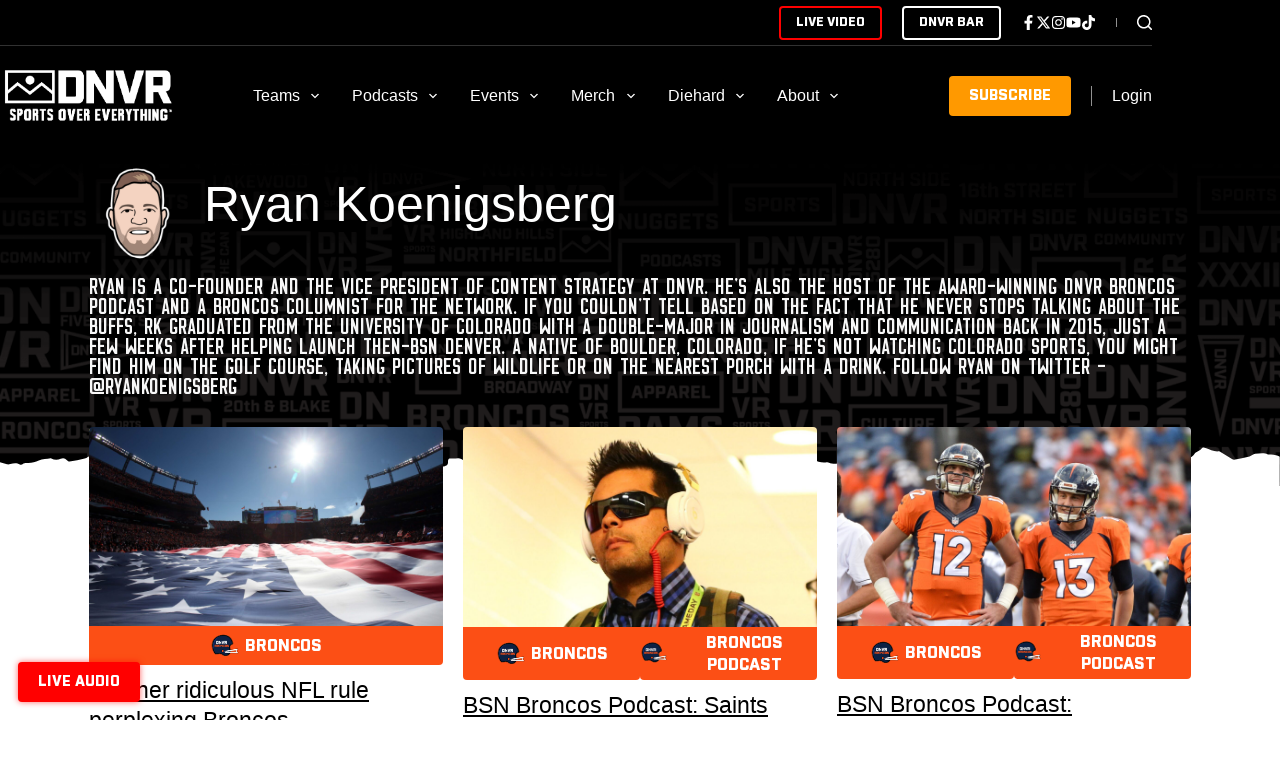

--- FILE ---
content_type: text/html; charset=UTF-8
request_url: https://thednvr.com/author/ryan-koenigsberg/page/88/
body_size: 78173
content:
<!doctype html>
<html lang="en-US" prefix="og: https://ogp.me/ns#">
<head>
	
	<meta charset="UTF-8">
	<meta name="viewport" content="width=device-width, initial-scale=1, maximum-scale=5, viewport-fit=cover">
	<link rel="profile" href="https://gmpg.org/xfn/11">

	<script data-cfasync="false" data-no-defer="1" data-no-minify="1" data-no-optimize="1">var ewww_webp_supported=!1;function check_webp_feature(A,e){var w;e=void 0!==e?e:function(){},ewww_webp_supported?e(ewww_webp_supported):((w=new Image).onload=function(){ewww_webp_supported=0<w.width&&0<w.height,e&&e(ewww_webp_supported)},w.onerror=function(){e&&e(!1)},w.src="data:image/webp;base64,"+{alpha:"UklGRkoAAABXRUJQVlA4WAoAAAAQAAAAAAAAAAAAQUxQSAwAAAARBxAR/Q9ERP8DAABWUDggGAAAABQBAJ0BKgEAAQAAAP4AAA3AAP7mtQAAAA=="}[A])}check_webp_feature("alpha");</script><script data-cfasync="false" data-no-defer="1" data-no-minify="1" data-no-optimize="1">var Arrive=function(c,w){"use strict";if(c.MutationObserver&&"undefined"!=typeof HTMLElement){var r,a=0,u=(r=HTMLElement.prototype.matches||HTMLElement.prototype.webkitMatchesSelector||HTMLElement.prototype.mozMatchesSelector||HTMLElement.prototype.msMatchesSelector,{matchesSelector:function(e,t){return e instanceof HTMLElement&&r.call(e,t)},addMethod:function(e,t,r){var a=e[t];e[t]=function(){return r.length==arguments.length?r.apply(this,arguments):"function"==typeof a?a.apply(this,arguments):void 0}},callCallbacks:function(e,t){t&&t.options.onceOnly&&1==t.firedElems.length&&(e=[e[0]]);for(var r,a=0;r=e[a];a++)r&&r.callback&&r.callback.call(r.elem,r.elem);t&&t.options.onceOnly&&1==t.firedElems.length&&t.me.unbindEventWithSelectorAndCallback.call(t.target,t.selector,t.callback)},checkChildNodesRecursively:function(e,t,r,a){for(var i,n=0;i=e[n];n++)r(i,t,a)&&a.push({callback:t.callback,elem:i}),0<i.childNodes.length&&u.checkChildNodesRecursively(i.childNodes,t,r,a)},mergeArrays:function(e,t){var r,a={};for(r in e)e.hasOwnProperty(r)&&(a[r]=e[r]);for(r in t)t.hasOwnProperty(r)&&(a[r]=t[r]);return a},toElementsArray:function(e){return e=void 0!==e&&("number"!=typeof e.length||e===c)?[e]:e}}),e=(l.prototype.addEvent=function(e,t,r,a){a={target:e,selector:t,options:r,callback:a,firedElems:[]};return this._beforeAdding&&this._beforeAdding(a),this._eventsBucket.push(a),a},l.prototype.removeEvent=function(e){for(var t,r=this._eventsBucket.length-1;t=this._eventsBucket[r];r--)e(t)&&(this._beforeRemoving&&this._beforeRemoving(t),(t=this._eventsBucket.splice(r,1))&&t.length&&(t[0].callback=null))},l.prototype.beforeAdding=function(e){this._beforeAdding=e},l.prototype.beforeRemoving=function(e){this._beforeRemoving=e},l),t=function(i,n){var o=new e,l=this,s={fireOnAttributesModification:!1};return o.beforeAdding(function(t){var e=t.target;e!==c.document&&e!==c||(e=document.getElementsByTagName("html")[0]);var r=new MutationObserver(function(e){n.call(this,e,t)}),a=i(t.options);r.observe(e,a),t.observer=r,t.me=l}),o.beforeRemoving(function(e){e.observer.disconnect()}),this.bindEvent=function(e,t,r){t=u.mergeArrays(s,t);for(var a=u.toElementsArray(this),i=0;i<a.length;i++)o.addEvent(a[i],e,t,r)},this.unbindEvent=function(){var r=u.toElementsArray(this);o.removeEvent(function(e){for(var t=0;t<r.length;t++)if(this===w||e.target===r[t])return!0;return!1})},this.unbindEventWithSelectorOrCallback=function(r){var a=u.toElementsArray(this),i=r,e="function"==typeof r?function(e){for(var t=0;t<a.length;t++)if((this===w||e.target===a[t])&&e.callback===i)return!0;return!1}:function(e){for(var t=0;t<a.length;t++)if((this===w||e.target===a[t])&&e.selector===r)return!0;return!1};o.removeEvent(e)},this.unbindEventWithSelectorAndCallback=function(r,a){var i=u.toElementsArray(this);o.removeEvent(function(e){for(var t=0;t<i.length;t++)if((this===w||e.target===i[t])&&e.selector===r&&e.callback===a)return!0;return!1})},this},i=new function(){var s={fireOnAttributesModification:!1,onceOnly:!1,existing:!1};function n(e,t,r){return!(!u.matchesSelector(e,t.selector)||(e._id===w&&(e._id=a++),-1!=t.firedElems.indexOf(e._id)))&&(t.firedElems.push(e._id),!0)}var c=(i=new t(function(e){var t={attributes:!1,childList:!0,subtree:!0};return e.fireOnAttributesModification&&(t.attributes=!0),t},function(e,i){e.forEach(function(e){var t=e.addedNodes,r=e.target,a=[];null!==t&&0<t.length?u.checkChildNodesRecursively(t,i,n,a):"attributes"===e.type&&n(r,i)&&a.push({callback:i.callback,elem:r}),u.callCallbacks(a,i)})})).bindEvent;return i.bindEvent=function(e,t,r){t=void 0===r?(r=t,s):u.mergeArrays(s,t);var a=u.toElementsArray(this);if(t.existing){for(var i=[],n=0;n<a.length;n++)for(var o=a[n].querySelectorAll(e),l=0;l<o.length;l++)i.push({callback:r,elem:o[l]});if(t.onceOnly&&i.length)return r.call(i[0].elem,i[0].elem);setTimeout(u.callCallbacks,1,i)}c.call(this,e,t,r)},i},o=new function(){var a={};function i(e,t){return u.matchesSelector(e,t.selector)}var n=(o=new t(function(){return{childList:!0,subtree:!0}},function(e,r){e.forEach(function(e){var t=e.removedNodes,e=[];null!==t&&0<t.length&&u.checkChildNodesRecursively(t,r,i,e),u.callCallbacks(e,r)})})).bindEvent;return o.bindEvent=function(e,t,r){t=void 0===r?(r=t,a):u.mergeArrays(a,t),n.call(this,e,t,r)},o};d(HTMLElement.prototype),d(NodeList.prototype),d(HTMLCollection.prototype),d(HTMLDocument.prototype),d(Window.prototype);var n={};return s(i,n,"unbindAllArrive"),s(o,n,"unbindAllLeave"),n}function l(){this._eventsBucket=[],this._beforeAdding=null,this._beforeRemoving=null}function s(e,t,r){u.addMethod(t,r,e.unbindEvent),u.addMethod(t,r,e.unbindEventWithSelectorOrCallback),u.addMethod(t,r,e.unbindEventWithSelectorAndCallback)}function d(e){e.arrive=i.bindEvent,s(i,e,"unbindArrive"),e.leave=o.bindEvent,s(o,e,"unbindLeave")}}(window,void 0),ewww_webp_supported=!1;function check_webp_feature(e,t){var r;ewww_webp_supported?t(ewww_webp_supported):((r=new Image).onload=function(){ewww_webp_supported=0<r.width&&0<r.height,t(ewww_webp_supported)},r.onerror=function(){t(!1)},r.src="data:image/webp;base64,"+{alpha:"UklGRkoAAABXRUJQVlA4WAoAAAAQAAAAAAAAAAAAQUxQSAwAAAARBxAR/Q9ERP8DAABWUDggGAAAABQBAJ0BKgEAAQAAAP4AAA3AAP7mtQAAAA==",animation:"UklGRlIAAABXRUJQVlA4WAoAAAASAAAAAAAAAAAAQU5JTQYAAAD/////AABBTk1GJgAAAAAAAAAAAAAAAAAAAGQAAABWUDhMDQAAAC8AAAAQBxAREYiI/gcA"}[e])}function ewwwLoadImages(e){if(e){for(var t=document.querySelectorAll(".batch-image img, .image-wrapper a, .ngg-pro-masonry-item a, .ngg-galleria-offscreen-seo-wrapper a"),r=0,a=t.length;r<a;r++)ewwwAttr(t[r],"data-src",t[r].getAttribute("data-webp")),ewwwAttr(t[r],"data-thumbnail",t[r].getAttribute("data-webp-thumbnail"));for(var i=document.querySelectorAll("div.woocommerce-product-gallery__image"),r=0,a=i.length;r<a;r++)ewwwAttr(i[r],"data-thumb",i[r].getAttribute("data-webp-thumb"))}for(var n=document.querySelectorAll("video"),r=0,a=n.length;r<a;r++)ewwwAttr(n[r],"poster",e?n[r].getAttribute("data-poster-webp"):n[r].getAttribute("data-poster-image"));for(var o,l=document.querySelectorAll("img.ewww_webp_lazy_load"),r=0,a=l.length;r<a;r++)e&&(ewwwAttr(l[r],"data-lazy-srcset",l[r].getAttribute("data-lazy-srcset-webp")),ewwwAttr(l[r],"data-srcset",l[r].getAttribute("data-srcset-webp")),ewwwAttr(l[r],"data-lazy-src",l[r].getAttribute("data-lazy-src-webp")),ewwwAttr(l[r],"data-src",l[r].getAttribute("data-src-webp")),ewwwAttr(l[r],"data-orig-file",l[r].getAttribute("data-webp-orig-file")),ewwwAttr(l[r],"data-medium-file",l[r].getAttribute("data-webp-medium-file")),ewwwAttr(l[r],"data-large-file",l[r].getAttribute("data-webp-large-file")),null!=(o=l[r].getAttribute("srcset"))&&!1!==o&&o.includes("R0lGOD")&&ewwwAttr(l[r],"src",l[r].getAttribute("data-lazy-src-webp"))),l[r].className=l[r].className.replace(/\bewww_webp_lazy_load\b/,"");for(var s=document.querySelectorAll(".ewww_webp"),r=0,a=s.length;r<a;r++)e?(ewwwAttr(s[r],"srcset",s[r].getAttribute("data-srcset-webp")),ewwwAttr(s[r],"src",s[r].getAttribute("data-src-webp")),ewwwAttr(s[r],"data-orig-file",s[r].getAttribute("data-webp-orig-file")),ewwwAttr(s[r],"data-medium-file",s[r].getAttribute("data-webp-medium-file")),ewwwAttr(s[r],"data-large-file",s[r].getAttribute("data-webp-large-file")),ewwwAttr(s[r],"data-large_image",s[r].getAttribute("data-webp-large_image")),ewwwAttr(s[r],"data-src",s[r].getAttribute("data-webp-src"))):(ewwwAttr(s[r],"srcset",s[r].getAttribute("data-srcset-img")),ewwwAttr(s[r],"src",s[r].getAttribute("data-src-img"))),s[r].className=s[r].className.replace(/\bewww_webp\b/,"ewww_webp_loaded");window.jQuery&&jQuery.fn.isotope&&jQuery.fn.imagesLoaded&&(jQuery(".fusion-posts-container-infinite").imagesLoaded(function(){jQuery(".fusion-posts-container-infinite").hasClass("isotope")&&jQuery(".fusion-posts-container-infinite").isotope()}),jQuery(".fusion-portfolio:not(.fusion-recent-works) .fusion-portfolio-wrapper").imagesLoaded(function(){jQuery(".fusion-portfolio:not(.fusion-recent-works) .fusion-portfolio-wrapper").isotope()}))}function ewwwWebPInit(e){ewwwLoadImages(e),ewwwNggLoadGalleries(e),document.arrive(".ewww_webp",function(){ewwwLoadImages(e)}),document.arrive(".ewww_webp_lazy_load",function(){ewwwLoadImages(e)}),document.arrive("videos",function(){ewwwLoadImages(e)}),"loading"==document.readyState?document.addEventListener("DOMContentLoaded",ewwwJSONParserInit):("undefined"!=typeof galleries&&ewwwNggParseGalleries(e),ewwwWooParseVariations(e))}function ewwwAttr(e,t,r){null!=r&&!1!==r&&e.setAttribute(t,r)}function ewwwJSONParserInit(){"undefined"!=typeof galleries&&check_webp_feature("alpha",ewwwNggParseGalleries),check_webp_feature("alpha",ewwwWooParseVariations)}function ewwwWooParseVariations(e){if(e)for(var t=document.querySelectorAll("form.variations_form"),r=0,a=t.length;r<a;r++){var i=t[r].getAttribute("data-product_variations"),n=!1;try{for(var o in i=JSON.parse(i))void 0!==i[o]&&void 0!==i[o].image&&(void 0!==i[o].image.src_webp&&(i[o].image.src=i[o].image.src_webp,n=!0),void 0!==i[o].image.srcset_webp&&(i[o].image.srcset=i[o].image.srcset_webp,n=!0),void 0!==i[o].image.full_src_webp&&(i[o].image.full_src=i[o].image.full_src_webp,n=!0),void 0!==i[o].image.gallery_thumbnail_src_webp&&(i[o].image.gallery_thumbnail_src=i[o].image.gallery_thumbnail_src_webp,n=!0),void 0!==i[o].image.thumb_src_webp&&(i[o].image.thumb_src=i[o].image.thumb_src_webp,n=!0));n&&ewwwAttr(t[r],"data-product_variations",JSON.stringify(i))}catch(e){}}}function ewwwNggParseGalleries(e){if(e)for(var t in galleries){var r=galleries[t];galleries[t].images_list=ewwwNggParseImageList(r.images_list)}}function ewwwNggLoadGalleries(e){e&&document.addEventListener("ngg.galleria.themeadded",function(e,t){window.ngg_galleria._create_backup=window.ngg_galleria.create,window.ngg_galleria.create=function(e,t){var r=$(e).data("id");return galleries["gallery_"+r].images_list=ewwwNggParseImageList(galleries["gallery_"+r].images_list),window.ngg_galleria._create_backup(e,t)}})}function ewwwNggParseImageList(e){for(var t in e){var r=e[t];if(void 0!==r["image-webp"]&&(e[t].image=r["image-webp"],delete e[t]["image-webp"]),void 0!==r["thumb-webp"]&&(e[t].thumb=r["thumb-webp"],delete e[t]["thumb-webp"]),void 0!==r.full_image_webp&&(e[t].full_image=r.full_image_webp,delete e[t].full_image_webp),void 0!==r.srcsets)for(var a in r.srcsets)nggSrcset=r.srcsets[a],void 0!==r.srcsets[a+"-webp"]&&(e[t].srcsets[a]=r.srcsets[a+"-webp"],delete e[t].srcsets[a+"-webp"]);if(void 0!==r.full_srcsets)for(var i in r.full_srcsets)nggFSrcset=r.full_srcsets[i],void 0!==r.full_srcsets[i+"-webp"]&&(e[t].full_srcsets[i]=r.full_srcsets[i+"-webp"],delete e[t].full_srcsets[i+"-webp"])}return e}check_webp_feature("alpha",ewwwWebPInit);</script>	<style>img:is([sizes="auto" i], [sizes^="auto," i]) { contain-intrinsic-size: 3000px 1500px }</style>
	
            <script data-no-defer="1" data-ezscrex="false" data-cfasync="false" data-pagespeed-no-defer data-cookieconsent="ignore">
                var ctPublicFunctions = {"_ajax_nonce":"d584e30730","_rest_nonce":"b69bde2b2e","_ajax_url":"\/wp-admin\/admin-ajax.php","_rest_url":"https:\/\/thednvr.com\/wp-json\/","data__cookies_type":"none","data__ajax_type":"rest","data__bot_detector_enabled":"0","data__frontend_data_log_enabled":1,"cookiePrefix":"","wprocket_detected":false,"host_url":"thednvr.com","text__ee_click_to_select":"Click to select the whole data","text__ee_original_email":"The original one is","text__ee_got_it":"Got it","text__ee_blocked":"Blocked","text__ee_cannot_connect":"Cannot connect","text__ee_cannot_decode":"Can not decode email. Unknown reason","text__ee_email_decoder":"CleanTalk email decoder","text__ee_wait_for_decoding":"The magic is on the way, please wait for a few seconds!","text__ee_decoding_process":"Decoding the contact data, let us a few seconds to finish. ","text__ee_wait_for_decoding_2":"Please wait while Anti-Spam by CleanTalk is decoding the email addresses."}
            </script>
        
            <script data-no-defer="1" data-ezscrex="false" data-cfasync="false" data-pagespeed-no-defer data-cookieconsent="ignore">
                var ctPublic = {"_ajax_nonce":"d584e30730","settings__forms__check_internal":"0","settings__forms__check_external":"1","settings__forms__force_protection":"0","settings__forms__search_test":"0","settings__data__bot_detector_enabled":"0","settings__comments__form_decoration":"0","settings__sfw__anti_crawler":0,"blog_home":"https:\/\/thednvr.com\/","pixel__setting":"2","pixel__enabled":true,"pixel__url":"https:\/\/moderate6-v4.cleantalk.org\/pixel\/9020a8fa55909b2e972ff075951a5fa2.gif","data__email_check_before_post":"0","data__email_check_exist_post":"1","data__cookies_type":"none","data__key_is_ok":true,"data__visible_fields_required":true,"wl_brandname":"Anti-Spam by CleanTalk","wl_brandname_short":"CleanTalk","ct_checkjs_key":844951861,"emailEncoderPassKey":"43017bc88cd00d5f70e9d4a2871c99e5","bot_detector_forms_excluded":"W10=","advancedCacheExists":false,"varnishCacheExists":false,"wc_ajax_add_to_cart":false}
            </script>
        
<!-- Search Engine Optimization by Rank Math PRO - https://rankmath.com/ -->
<title>Ryan Koenigsberg - DNVR Sports - Page 88 of 139</title>
<meta name="robots" content="follow, index, max-snippet:-1, max-video-preview:-1, max-image-preview:large"/>
<link rel="canonical" href="https://thednvr.com/author/ryan-koenigsberg/page/88/" />
<link rel="prev" href="https://thednvr.com/author/ryan-koenigsberg/page/87/" />
<link rel="next" href="https://thednvr.com/author/ryan-koenigsberg/page/89/" />
<meta property="og:locale" content="en_US" />
<meta property="og:type" content="profile" />
<meta property="og:title" content="Ryan Koenigsberg - DNVR Sports - Page 88 of 139" />
<meta property="og:url" content="https://thednvr.com/author/ryan-koenigsberg/page/88/" />
<meta property="og:site_name" content="DNVR Sports" />
<meta property="og:image" content="https://cdn.allcitynetwork.com/wp-content/uploads/sites/6/2024/01/23121845/DNVR-Thumbnail.png" />
<meta property="og:image:secure_url" content="https://cdn.allcitynetwork.com/wp-content/uploads/sites/6/2024/01/23121845/DNVR-Thumbnail.png" />
<meta property="og:image:width" content="1200" />
<meta property="og:image:height" content="630" />
<meta property="og:image:type" content="image/png" />
<meta name="twitter:card" content="summary_large_image" />
<meta name="twitter:title" content="Ryan Koenigsberg - DNVR Sports - Page 88 of 139" />
<meta name="twitter:site" content="@DNVR_Sports" />
<meta name="twitter:image" content="https://cdn.allcitynetwork.com/wp-content/uploads/sites/6/2024/01/23121845/DNVR-Thumbnail.png" />
<meta name="twitter:label1" content="Name" />
<meta name="twitter:data1" content="Ryan Koenigsberg" />
<meta name="twitter:label2" content="Posts" />
<meta name="twitter:data2" content="1657" />
<script type="application/ld+json" class="rank-math-schema-pro">{"@context":"https://schema.org","@graph":[{"@type":"Organization","@id":"https://thednvr.com/#organization","name":"DNVR Sports","sameAs":["https://www.facebook.com/DNVRSports/","https://twitter.com/DNVR_Sports"]},{"@type":"WebSite","@id":"https://thednvr.com/#website","url":"https://thednvr.com","name":"DNVR Sports","alternateName":"DNVR","publisher":{"@id":"https://thednvr.com/#organization"},"inLanguage":"en-US"},{"@type":"BreadcrumbList","@id":"https://thednvr.com/author/ryan-koenigsberg/page/88/#breadcrumb","itemListElement":[{"@type":"ListItem","position":"1","item":{"@id":"https://thednvr.com","name":"Home"}}]},{"@type":"ProfilePage","@id":"https://thednvr.com/author/ryan-koenigsberg/page/88/#webpage","url":"https://thednvr.com/author/ryan-koenigsberg/page/88/","name":"Ryan Koenigsberg - DNVR Sports - Page 88 of 139","isPartOf":{"@id":"https://thednvr.com/#website"},"inLanguage":"en-US","breadcrumb":{"@id":"https://thednvr.com/author/ryan-koenigsberg/page/88/#breadcrumb"}},{"@type":"Person","@id":"https://thednvr.com/author/ryan-koenigsberg/","name":"Ryan Koenigsberg","url":"https://thednvr.com/author/ryan-koenigsberg/","image":{"@type":"ImageObject","@id":"https://thednvr.com/wp-content/uploads/sites/6/2023/12/RK-Head-DNVR-USER.png","url":"https://thednvr.com/wp-content/uploads/sites/6/2023/12/RK-Head-DNVR-USER.png","caption":"Ryan Koenigsberg","inLanguage":"en-US"},"sameAs":["http://BSNDenver.com"],"worksFor":{"@id":"https://thednvr.com/#organization"},"mainEntityOfPage":{"@id":"https://thednvr.com/author/ryan-koenigsberg/page/88/#webpage"}}]}</script>
<!-- /Rank Math WordPress SEO plugin -->

<link rel='dns-prefetch' href='//thednvr.com' />
<link rel='dns-prefetch' href='//tallysight.com' />
<link rel='dns-prefetch' href='//use.typekit.net' />
<link rel='dns-prefetch' href='//content.allcitynetwork.com' />
<link rel="alternate" type="application/rss+xml" title="DNVR Sports &raquo; Feed" href="https://thednvr.com/feed/" />
<link rel="alternate" type="application/rss+xml" title="DNVR Sports &raquo; Comments Feed" href="https://thednvr.com/comments/feed/" />
<link rel="alternate" type="text/calendar" title="DNVR Sports &raquo; iCal Feed" href="https://thednvr.com/events/?ical=1" />
<link rel="alternate" type="application/rss+xml" title="DNVR Sports &raquo; Posts by Ryan Koenigsberg Feed" href="https://thednvr.com/author/ryan-koenigsberg/feed/" />
<script>
window._wpemojiSettings = {"baseUrl":"https:\/\/s.w.org\/images\/core\/emoji\/15.0.3\/72x72\/","ext":".png","svgUrl":"https:\/\/s.w.org\/images\/core\/emoji\/15.0.3\/svg\/","svgExt":".svg","source":{"concatemoji":"https:\/\/content.allcitynetwork.com\/wp-includes\/js\/wp-emoji-release.min.js?ver=9a124b011c9e58962dbc6b599153a5ba"}};
/*! This file is auto-generated */
!function(i,n){var o,s,e;function c(e){try{var t={supportTests:e,timestamp:(new Date).valueOf()};sessionStorage.setItem(o,JSON.stringify(t))}catch(e){}}function p(e,t,n){e.clearRect(0,0,e.canvas.width,e.canvas.height),e.fillText(t,0,0);var t=new Uint32Array(e.getImageData(0,0,e.canvas.width,e.canvas.height).data),r=(e.clearRect(0,0,e.canvas.width,e.canvas.height),e.fillText(n,0,0),new Uint32Array(e.getImageData(0,0,e.canvas.width,e.canvas.height).data));return t.every(function(e,t){return e===r[t]})}function u(e,t,n){switch(t){case"flag":return n(e,"\ud83c\udff3\ufe0f\u200d\u26a7\ufe0f","\ud83c\udff3\ufe0f\u200b\u26a7\ufe0f")?!1:!n(e,"\ud83c\uddfa\ud83c\uddf3","\ud83c\uddfa\u200b\ud83c\uddf3")&&!n(e,"\ud83c\udff4\udb40\udc67\udb40\udc62\udb40\udc65\udb40\udc6e\udb40\udc67\udb40\udc7f","\ud83c\udff4\u200b\udb40\udc67\u200b\udb40\udc62\u200b\udb40\udc65\u200b\udb40\udc6e\u200b\udb40\udc67\u200b\udb40\udc7f");case"emoji":return!n(e,"\ud83d\udc26\u200d\u2b1b","\ud83d\udc26\u200b\u2b1b")}return!1}function f(e,t,n){var r="undefined"!=typeof WorkerGlobalScope&&self instanceof WorkerGlobalScope?new OffscreenCanvas(300,150):i.createElement("canvas"),a=r.getContext("2d",{willReadFrequently:!0}),o=(a.textBaseline="top",a.font="600 32px Arial",{});return e.forEach(function(e){o[e]=t(a,e,n)}),o}function t(e){var t=i.createElement("script");t.src=e,t.defer=!0,i.head.appendChild(t)}"undefined"!=typeof Promise&&(o="wpEmojiSettingsSupports",s=["flag","emoji"],n.supports={everything:!0,everythingExceptFlag:!0},e=new Promise(function(e){i.addEventListener("DOMContentLoaded",e,{once:!0})}),new Promise(function(t){var n=function(){try{var e=JSON.parse(sessionStorage.getItem(o));if("object"==typeof e&&"number"==typeof e.timestamp&&(new Date).valueOf()<e.timestamp+604800&&"object"==typeof e.supportTests)return e.supportTests}catch(e){}return null}();if(!n){if("undefined"!=typeof Worker&&"undefined"!=typeof OffscreenCanvas&&"undefined"!=typeof URL&&URL.createObjectURL&&"undefined"!=typeof Blob)try{var e="postMessage("+f.toString()+"("+[JSON.stringify(s),u.toString(),p.toString()].join(",")+"));",r=new Blob([e],{type:"text/javascript"}),a=new Worker(URL.createObjectURL(r),{name:"wpTestEmojiSupports"});return void(a.onmessage=function(e){c(n=e.data),a.terminate(),t(n)})}catch(e){}c(n=f(s,u,p))}t(n)}).then(function(e){for(var t in e)n.supports[t]=e[t],n.supports.everything=n.supports.everything&&n.supports[t],"flag"!==t&&(n.supports.everythingExceptFlag=n.supports.everythingExceptFlag&&n.supports[t]);n.supports.everythingExceptFlag=n.supports.everythingExceptFlag&&!n.supports.flag,n.DOMReady=!1,n.readyCallback=function(){n.DOMReady=!0}}).then(function(){return e}).then(function(){var e;n.supports.everything||(n.readyCallback(),(e=n.source||{}).concatemoji?t(e.concatemoji):e.wpemoji&&e.twemoji&&(t(e.twemoji),t(e.wpemoji)))}))}((window,document),window._wpemojiSettings);
</script>
<link rel='stylesheet' id='blocksy-dynamic-global-css' href='https://content.allcitynetwork.com/wp-content/uploads/sites/6/blocksy/css/global.css?ver=93976' media='all' />
<link rel='stylesheet' id='wp-block-library-css' href='https://content.allcitynetwork.com/wp-includes/css/dist/block-library/style.min.css?ver=9a124b011c9e58962dbc6b599153a5ba' media='all' />
<link rel='stylesheet' id='mp-theme-css' href='https://content.allcitynetwork.com/wp-content/plugins/memberpress/css/ui/theme.css?ver=1.11.37' media='all' />
<link rel='stylesheet' id='tribe-events-pro-mini-calendar-block-styles-css' href='https://content.allcitynetwork.com/wp-content/plugins/events-calendar-pro/src/resources/css/tribe-events-pro-mini-calendar-block.min.css?ver=7.4.2' media='all' />
<style id='wp-emoji-styles-inline-css'>

	img.wp-smiley, img.emoji {
		display: inline !important;
		border: none !important;
		box-shadow: none !important;
		height: 1em !important;
		width: 1em !important;
		margin: 0 0.07em !important;
		vertical-align: -0.1em !important;
		background: none !important;
		padding: 0 !important;
	}
</style>
<style id='greenshift-global-css-inline-css'>
@font-face{font-family:"Falcon Sport One";src:;font-display:swap;}@media (min-width:1025px){body .nodesktop{display:none !important;}}@media (min-width:690px) and (max-width:1024.98px){body .notablet{display:none !important;}}@media (max-width:689.98px){body .nomobile{display:none !important;}}.broncos-btn-secondary{color:var(--wp--preset--color--palette-color-7,var(--theme-palette-color-7,#ffffff)) !important;background-color:var(--wp--preset--color--palette-color-10,var(--theme-palette-color-10,#0B162A)) !important;}.btn-icon .btn-icon__content-area{display:flex !important;flex-direction:row !important;align-items:center !important;column-gap:5px !important;}@media (max-width:689.98px){.btn-icon .btn-icon__content-area{align-items:center !important;column-gap:7px !important;}}.btn-icon .btn-icon__content-area .btn-icon__content-area_svg{fill:var(--wp--preset--color--palette-color-7,var(--theme-palette-color-7,#ffffff)) !important;height:19px !important;}@media (max-width:689.98px){.btn-icon .btn-icon__content-area .btn-icon__content-area_svg{height:17px !important;}}.btn-icon .btn-icon__content-area .btn-icon__content-area_span{font-family:ct_font_industry__black !important;}@media (max-width:689.98px){.btn-icon .btn-icon__content-area .btn-icon__content-area_span{font-family:ct_font_industry__black !important;font-weight:normal !important;}}.avalanche-btn-secondary{color:var(--wp--preset--color--palette-color-7,var(--theme-palette-color-7,#ffffff)) !important;background-color:var(--wp--preset--color--palette-color-12,var(--theme-palette-color-12,#2277AD)) !important;}.nuggets-btn-secondary{color:var(--wp--preset--color--palette-color-7,var(--theme-palette-color-7,#ffffff)) !important;background-color:var(--wp--preset--color--palette-color-14,var(--theme-palette-color-14,#f2b03b)) !important;}.rockies-btn-secondary{color:var(--wp--preset--color--palette-color-7,var(--theme-palette-color-7,#ffffff)) !important;background-color:var(--wp--preset--color--palette-color-16,var(--theme-palette-color-16,#131413)) !important;}.buffs-btn-secondary{color:var(--wp--preset--color--palette-color-7,var(--theme-palette-color-7,#ffffff)) !important;background-color:var(--wp--preset--color--palette-color-18,var(--theme-palette-color-18,#CFAE1E)) !important;}.rams-btn-secondary{color:var(--wp--preset--color--palette-color-7,var(--theme-palette-color-7,#ffffff)) !important;background-color:var(--wp--preset--color--palette-color-20,var(--theme-palette-color-20,#9D945E)) !important;}@media (max-width:1024.98px){body .h4:is(h1,h2,h3,h4,h5,h6){font-size:22px;}}@media (max-width:689.98px){body .h4:is(h1,h2,h3,h4,h5,h6){font-size:20px;}}body .image-cta{width:100%;}body .image-cta img{border-top-left-radius:4px;border-bottom-left-radius:4px;border-top-right-radius:4px;border-bottom-right-radius:4px;box-shadow:0px 4px 6px 0px rgba(0,0,0,0.1),0px 1px 3px 0px rgba(0,0,0,0.08);}.btn{color:var(--wp--preset--color--palette-color-7,var(--theme-palette-color-7,#ffffff)) !important;text-transform:uppercase !important;font-weight:normal !important;font-family:ct_font_industry__black !important;}.btn .btn-icon__content-area{display:flex !important;flex-direction:row !important;align-items:center !important;column-gap:5px !important;}@media (max-width:689.98px){.btn .btn-icon__content-area{align-items:center !important;column-gap:7px !important;}}
</style>
<style id='global-styles-inline-css'>
:root{--wp--preset--aspect-ratio--square: 1;--wp--preset--aspect-ratio--4-3: 4/3;--wp--preset--aspect-ratio--3-4: 3/4;--wp--preset--aspect-ratio--3-2: 3/2;--wp--preset--aspect-ratio--2-3: 2/3;--wp--preset--aspect-ratio--16-9: 16/9;--wp--preset--aspect-ratio--9-16: 9/16;--wp--preset--color--black: #000000;--wp--preset--color--cyan-bluish-gray: #abb8c3;--wp--preset--color--white: #ffffff;--wp--preset--color--pale-pink: #f78da7;--wp--preset--color--vivid-red: #cf2e2e;--wp--preset--color--luminous-vivid-orange: #ff6900;--wp--preset--color--luminous-vivid-amber: #fcb900;--wp--preset--color--light-green-cyan: #7bdcb5;--wp--preset--color--vivid-green-cyan: #00d084;--wp--preset--color--pale-cyan-blue: #8ed1fc;--wp--preset--color--vivid-cyan-blue: #0693e3;--wp--preset--color--vivid-purple: #9b51e0;--wp--preset--color--palette-color-1: var(--theme-palette-color-1, #313131);--wp--preset--color--palette-color-2: var(--theme-palette-color-2, #000000);--wp--preset--color--palette-color-3: var(--theme-palette-color-3, #686868);--wp--preset--color--palette-color-4: var(--theme-palette-color-4, #ececec);--wp--preset--color--palette-color-5: var(--theme-palette-color-5, #e0e0e0);--wp--preset--color--palette-color-6: var(--theme-palette-color-6, #F7F7F7);--wp--preset--color--palette-color-7: var(--theme-palette-color-7, #ffffff);--wp--preset--color--palette-color-8: var(--theme-palette-color-8, #f90);--wp--preset--color--palette-color-9: var(--theme-palette-color-9, #fc4f15);--wp--preset--color--palette-color-10: var(--theme-palette-color-10, #0d2143);--wp--preset--color--palette-color-11: var(--theme-palette-color-11, #4d1124);--wp--preset--color--palette-color-12: var(--theme-palette-color-12, #2277AD);--wp--preset--color--palette-color-13: var(--theme-palette-color-13, #0F223C);--wp--preset--color--palette-color-14: var(--theme-palette-color-14, #f2b03b);--wp--preset--color--palette-color-15: var(--theme-palette-color-15, #2F1C54);--wp--preset--color--palette-color-16: var(--theme-palette-color-16, #131413);--wp--preset--color--palette-color-17: var(--theme-palette-color-17, #000000);--wp--preset--color--palette-color-18: var(--theme-palette-color-18, #CFAE1E);--wp--preset--color--palette-color-19: var(--theme-palette-color-19, #2A492F);--wp--preset--color--palette-color-20: var(--theme-palette-color-20, #9D945E);--wp--preset--gradient--vivid-cyan-blue-to-vivid-purple: linear-gradient(135deg,rgba(6,147,227,1) 0%,rgb(155,81,224) 100%);--wp--preset--gradient--light-green-cyan-to-vivid-green-cyan: linear-gradient(135deg,rgb(122,220,180) 0%,rgb(0,208,130) 100%);--wp--preset--gradient--luminous-vivid-amber-to-luminous-vivid-orange: linear-gradient(135deg,rgba(252,185,0,1) 0%,rgba(255,105,0,1) 100%);--wp--preset--gradient--luminous-vivid-orange-to-vivid-red: linear-gradient(135deg,rgba(255,105,0,1) 0%,rgb(207,46,46) 100%);--wp--preset--gradient--very-light-gray-to-cyan-bluish-gray: linear-gradient(135deg,rgb(238,238,238) 0%,rgb(169,184,195) 100%);--wp--preset--gradient--cool-to-warm-spectrum: linear-gradient(135deg,rgb(74,234,220) 0%,rgb(151,120,209) 20%,rgb(207,42,186) 40%,rgb(238,44,130) 60%,rgb(251,105,98) 80%,rgb(254,248,76) 100%);--wp--preset--gradient--blush-light-purple: linear-gradient(135deg,rgb(255,206,236) 0%,rgb(152,150,240) 100%);--wp--preset--gradient--blush-bordeaux: linear-gradient(135deg,rgb(254,205,165) 0%,rgb(254,45,45) 50%,rgb(107,0,62) 100%);--wp--preset--gradient--luminous-dusk: linear-gradient(135deg,rgb(255,203,112) 0%,rgb(199,81,192) 50%,rgb(65,88,208) 100%);--wp--preset--gradient--pale-ocean: linear-gradient(135deg,rgb(255,245,203) 0%,rgb(182,227,212) 50%,rgb(51,167,181) 100%);--wp--preset--gradient--electric-grass: linear-gradient(135deg,rgb(202,248,128) 0%,rgb(113,206,126) 100%);--wp--preset--gradient--midnight: linear-gradient(135deg,rgb(2,3,129) 0%,rgb(40,116,252) 100%);--wp--preset--gradient--juicy-peach: linear-gradient(to right, #ffecd2 0%, #fcb69f 100%);--wp--preset--gradient--young-passion: linear-gradient(to right, #ff8177 0%, #ff867a 0%, #ff8c7f 21%, #f99185 52%, #cf556c 78%, #b12a5b 100%);--wp--preset--gradient--true-sunset: linear-gradient(to right, #fa709a 0%, #fee140 100%);--wp--preset--gradient--morpheus-den: linear-gradient(to top, #30cfd0 0%, #330867 100%);--wp--preset--gradient--plum-plate: linear-gradient(135deg, #667eea 0%, #764ba2 100%);--wp--preset--gradient--aqua-splash: linear-gradient(15deg, #13547a 0%, #80d0c7 100%);--wp--preset--gradient--love-kiss: linear-gradient(to top, #ff0844 0%, #ffb199 100%);--wp--preset--gradient--new-retrowave: linear-gradient(to top, #3b41c5 0%, #a981bb 49%, #ffc8a9 100%);--wp--preset--gradient--plum-bath: linear-gradient(to top, #cc208e 0%, #6713d2 100%);--wp--preset--gradient--high-flight: linear-gradient(to right, #0acffe 0%, #495aff 100%);--wp--preset--gradient--teen-party: linear-gradient(-225deg, #FF057C 0%, #8D0B93 50%, #321575 100%);--wp--preset--gradient--fabled-sunset: linear-gradient(-225deg, #231557 0%, #44107A 29%, #FF1361 67%, #FFF800 100%);--wp--preset--gradient--arielle-smile: radial-gradient(circle 248px at center, #16d9e3 0%, #30c7ec 47%, #46aef7 100%);--wp--preset--gradient--itmeo-branding: linear-gradient(180deg, #2af598 0%, #009efd 100%);--wp--preset--gradient--deep-blue: linear-gradient(to right, #6a11cb 0%, #2575fc 100%);--wp--preset--gradient--strong-bliss: linear-gradient(to right, #f78ca0 0%, #f9748f 19%, #fd868c 60%, #fe9a8b 100%);--wp--preset--gradient--sweet-period: linear-gradient(to top, #3f51b1 0%, #5a55ae 13%, #7b5fac 25%, #8f6aae 38%, #a86aa4 50%, #cc6b8e 62%, #f18271 75%, #f3a469 87%, #f7c978 100%);--wp--preset--gradient--purple-division: linear-gradient(to top, #7028e4 0%, #e5b2ca 100%);--wp--preset--gradient--cold-evening: linear-gradient(to top, #0c3483 0%, #a2b6df 100%, #6b8cce 100%, #a2b6df 100%);--wp--preset--gradient--mountain-rock: linear-gradient(to right, #868f96 0%, #596164 100%);--wp--preset--gradient--desert-hump: linear-gradient(to top, #c79081 0%, #dfa579 100%);--wp--preset--gradient--ethernal-constance: linear-gradient(to top, #09203f 0%, #537895 100%);--wp--preset--gradient--happy-memories: linear-gradient(-60deg, #ff5858 0%, #f09819 100%);--wp--preset--gradient--grown-early: linear-gradient(to top, #0ba360 0%, #3cba92 100%);--wp--preset--gradient--morning-salad: linear-gradient(-225deg, #B7F8DB 0%, #50A7C2 100%);--wp--preset--gradient--night-call: linear-gradient(-225deg, #AC32E4 0%, #7918F2 48%, #4801FF 100%);--wp--preset--gradient--mind-crawl: linear-gradient(-225deg, #473B7B 0%, #3584A7 51%, #30D2BE 100%);--wp--preset--gradient--angel-care: linear-gradient(-225deg, #FFE29F 0%, #FFA99F 48%, #FF719A 100%);--wp--preset--gradient--juicy-cake: linear-gradient(to top, #e14fad 0%, #f9d423 100%);--wp--preset--gradient--rich-metal: linear-gradient(to right, #d7d2cc 0%, #304352 100%);--wp--preset--gradient--mole-hall: linear-gradient(-20deg, #616161 0%, #9bc5c3 100%);--wp--preset--gradient--cloudy-knoxville: linear-gradient(120deg, #fdfbfb 0%, #ebedee 100%);--wp--preset--gradient--soft-grass: linear-gradient(to top, #c1dfc4 0%, #deecdd 100%);--wp--preset--gradient--saint-petersburg: linear-gradient(135deg, #f5f7fa 0%, #c3cfe2 100%);--wp--preset--gradient--everlasting-sky: linear-gradient(135deg, #fdfcfb 0%, #e2d1c3 100%);--wp--preset--gradient--kind-steel: linear-gradient(-20deg, #e9defa 0%, #fbfcdb 100%);--wp--preset--gradient--over-sun: linear-gradient(60deg, #abecd6 0%, #fbed96 100%);--wp--preset--gradient--premium-white: linear-gradient(to top, #d5d4d0 0%, #d5d4d0 1%, #eeeeec 31%, #efeeec 75%, #e9e9e7 100%);--wp--preset--gradient--clean-mirror: linear-gradient(45deg, #93a5cf 0%, #e4efe9 100%);--wp--preset--gradient--wild-apple: linear-gradient(to top, #d299c2 0%, #fef9d7 100%);--wp--preset--gradient--snow-again: linear-gradient(to top, #e6e9f0 0%, #eef1f5 100%);--wp--preset--gradient--confident-cloud: linear-gradient(to top, #dad4ec 0%, #dad4ec 1%, #f3e7e9 100%);--wp--preset--gradient--glass-water: linear-gradient(to top, #dfe9f3 0%, white 100%);--wp--preset--gradient--perfect-white: linear-gradient(-225deg, #E3FDF5 0%, #FFE6FA 100%);--wp--preset--font-size--small: 13px;--wp--preset--font-size--medium: 20px;--wp--preset--font-size--large: clamp(22px, 1.375rem + ((1vw - 3.2px) * 0.625), 30px);--wp--preset--font-size--x-large: clamp(30px, 1.875rem + ((1vw - 3.2px) * 1.563), 50px);--wp--preset--font-size--xx-large: clamp(45px, 2.813rem + ((1vw - 3.2px) * 2.734), 80px);--wp--preset--font-family--flounder-medium: ct_font_flounder__medium;--wp--preset--font-family--industry-black: ct_font_industry__black;--wp--preset--spacing--20: 0.44rem;--wp--preset--spacing--30: 0.67rem;--wp--preset--spacing--40: 1rem;--wp--preset--spacing--50: 1.5rem;--wp--preset--spacing--60: 2.25rem;--wp--preset--spacing--70: 3.38rem;--wp--preset--spacing--80: 5.06rem;--wp--preset--shadow--natural: 6px 6px 9px rgba(0, 0, 0, 0.2);--wp--preset--shadow--deep: 12px 12px 50px rgba(0, 0, 0, 0.4);--wp--preset--shadow--sharp: 6px 6px 0px rgba(0, 0, 0, 0.2);--wp--preset--shadow--outlined: 6px 6px 0px -3px rgba(255, 255, 255, 1), 6px 6px rgba(0, 0, 0, 1);--wp--preset--shadow--crisp: 6px 6px 0px rgba(0, 0, 0, 1);}:root { --wp--style--global--content-size: var(--theme-block-max-width);--wp--style--global--wide-size: var(--theme-block-wide-max-width); }:where(body) { margin: 0; }.wp-site-blocks > .alignleft { float: left; margin-right: 2em; }.wp-site-blocks > .alignright { float: right; margin-left: 2em; }.wp-site-blocks > .aligncenter { justify-content: center; margin-left: auto; margin-right: auto; }:where(.wp-site-blocks) > * { margin-block-start: var(--theme-content-spacing); margin-block-end: 0; }:where(.wp-site-blocks) > :first-child { margin-block-start: 0; }:where(.wp-site-blocks) > :last-child { margin-block-end: 0; }:root { --wp--style--block-gap: var(--theme-content-spacing); }:root :where(.is-layout-flow) > :first-child{margin-block-start: 0;}:root :where(.is-layout-flow) > :last-child{margin-block-end: 0;}:root :where(.is-layout-flow) > *{margin-block-start: var(--theme-content-spacing);margin-block-end: 0;}:root :where(.is-layout-constrained) > :first-child{margin-block-start: 0;}:root :where(.is-layout-constrained) > :last-child{margin-block-end: 0;}:root :where(.is-layout-constrained) > *{margin-block-start: var(--theme-content-spacing);margin-block-end: 0;}:root :where(.is-layout-flex){gap: var(--theme-content-spacing);}:root :where(.is-layout-grid){gap: var(--theme-content-spacing);}.is-layout-flow > .alignleft{float: left;margin-inline-start: 0;margin-inline-end: 2em;}.is-layout-flow > .alignright{float: right;margin-inline-start: 2em;margin-inline-end: 0;}.is-layout-flow > .aligncenter{margin-left: auto !important;margin-right: auto !important;}.is-layout-constrained > .alignleft{float: left;margin-inline-start: 0;margin-inline-end: 2em;}.is-layout-constrained > .alignright{float: right;margin-inline-start: 2em;margin-inline-end: 0;}.is-layout-constrained > .aligncenter{margin-left: auto !important;margin-right: auto !important;}.is-layout-constrained > :where(:not(.alignleft):not(.alignright):not(.alignfull)){max-width: var(--wp--style--global--content-size);margin-left: auto !important;margin-right: auto !important;}.is-layout-constrained > .alignwide{max-width: var(--wp--style--global--wide-size);}body .is-layout-flex{display: flex;}.is-layout-flex{flex-wrap: wrap;align-items: center;}.is-layout-flex > :is(*, div){margin: 0;}body .is-layout-grid{display: grid;}.is-layout-grid > :is(*, div){margin: 0;}body{padding-top: 0px;padding-right: 0px;padding-bottom: 0px;padding-left: 0px;}.has-black-color{color: var(--wp--preset--color--black) !important;}.has-cyan-bluish-gray-color{color: var(--wp--preset--color--cyan-bluish-gray) !important;}.has-white-color{color: var(--wp--preset--color--white) !important;}.has-pale-pink-color{color: var(--wp--preset--color--pale-pink) !important;}.has-vivid-red-color{color: var(--wp--preset--color--vivid-red) !important;}.has-luminous-vivid-orange-color{color: var(--wp--preset--color--luminous-vivid-orange) !important;}.has-luminous-vivid-amber-color{color: var(--wp--preset--color--luminous-vivid-amber) !important;}.has-light-green-cyan-color{color: var(--wp--preset--color--light-green-cyan) !important;}.has-vivid-green-cyan-color{color: var(--wp--preset--color--vivid-green-cyan) !important;}.has-pale-cyan-blue-color{color: var(--wp--preset--color--pale-cyan-blue) !important;}.has-vivid-cyan-blue-color{color: var(--wp--preset--color--vivid-cyan-blue) !important;}.has-vivid-purple-color{color: var(--wp--preset--color--vivid-purple) !important;}.has-palette-color-1-color{color: var(--wp--preset--color--palette-color-1) !important;}.has-palette-color-2-color{color: var(--wp--preset--color--palette-color-2) !important;}.has-palette-color-3-color{color: var(--wp--preset--color--palette-color-3) !important;}.has-palette-color-4-color{color: var(--wp--preset--color--palette-color-4) !important;}.has-palette-color-5-color{color: var(--wp--preset--color--palette-color-5) !important;}.has-palette-color-6-color{color: var(--wp--preset--color--palette-color-6) !important;}.has-palette-color-7-color{color: var(--wp--preset--color--palette-color-7) !important;}.has-palette-color-8-color{color: var(--wp--preset--color--palette-color-8) !important;}.has-palette-color-9-color{color: var(--wp--preset--color--palette-color-9) !important;}.has-palette-color-10-color{color: var(--wp--preset--color--palette-color-10) !important;}.has-palette-color-11-color{color: var(--wp--preset--color--palette-color-11) !important;}.has-palette-color-12-color{color: var(--wp--preset--color--palette-color-12) !important;}.has-palette-color-13-color{color: var(--wp--preset--color--palette-color-13) !important;}.has-palette-color-14-color{color: var(--wp--preset--color--palette-color-14) !important;}.has-palette-color-15-color{color: var(--wp--preset--color--palette-color-15) !important;}.has-palette-color-16-color{color: var(--wp--preset--color--palette-color-16) !important;}.has-palette-color-17-color{color: var(--wp--preset--color--palette-color-17) !important;}.has-palette-color-18-color{color: var(--wp--preset--color--palette-color-18) !important;}.has-palette-color-19-color{color: var(--wp--preset--color--palette-color-19) !important;}.has-palette-color-20-color{color: var(--wp--preset--color--palette-color-20) !important;}.has-black-background-color{background-color: var(--wp--preset--color--black) !important;}.has-cyan-bluish-gray-background-color{background-color: var(--wp--preset--color--cyan-bluish-gray) !important;}.has-white-background-color{background-color: var(--wp--preset--color--white) !important;}.has-pale-pink-background-color{background-color: var(--wp--preset--color--pale-pink) !important;}.has-vivid-red-background-color{background-color: var(--wp--preset--color--vivid-red) !important;}.has-luminous-vivid-orange-background-color{background-color: var(--wp--preset--color--luminous-vivid-orange) !important;}.has-luminous-vivid-amber-background-color{background-color: var(--wp--preset--color--luminous-vivid-amber) !important;}.has-light-green-cyan-background-color{background-color: var(--wp--preset--color--light-green-cyan) !important;}.has-vivid-green-cyan-background-color{background-color: var(--wp--preset--color--vivid-green-cyan) !important;}.has-pale-cyan-blue-background-color{background-color: var(--wp--preset--color--pale-cyan-blue) !important;}.has-vivid-cyan-blue-background-color{background-color: var(--wp--preset--color--vivid-cyan-blue) !important;}.has-vivid-purple-background-color{background-color: var(--wp--preset--color--vivid-purple) !important;}.has-palette-color-1-background-color{background-color: var(--wp--preset--color--palette-color-1) !important;}.has-palette-color-2-background-color{background-color: var(--wp--preset--color--palette-color-2) !important;}.has-palette-color-3-background-color{background-color: var(--wp--preset--color--palette-color-3) !important;}.has-palette-color-4-background-color{background-color: var(--wp--preset--color--palette-color-4) !important;}.has-palette-color-5-background-color{background-color: var(--wp--preset--color--palette-color-5) !important;}.has-palette-color-6-background-color{background-color: var(--wp--preset--color--palette-color-6) !important;}.has-palette-color-7-background-color{background-color: var(--wp--preset--color--palette-color-7) !important;}.has-palette-color-8-background-color{background-color: var(--wp--preset--color--palette-color-8) !important;}.has-palette-color-9-background-color{background-color: var(--wp--preset--color--palette-color-9) !important;}.has-palette-color-10-background-color{background-color: var(--wp--preset--color--palette-color-10) !important;}.has-palette-color-11-background-color{background-color: var(--wp--preset--color--palette-color-11) !important;}.has-palette-color-12-background-color{background-color: var(--wp--preset--color--palette-color-12) !important;}.has-palette-color-13-background-color{background-color: var(--wp--preset--color--palette-color-13) !important;}.has-palette-color-14-background-color{background-color: var(--wp--preset--color--palette-color-14) !important;}.has-palette-color-15-background-color{background-color: var(--wp--preset--color--palette-color-15) !important;}.has-palette-color-16-background-color{background-color: var(--wp--preset--color--palette-color-16) !important;}.has-palette-color-17-background-color{background-color: var(--wp--preset--color--palette-color-17) !important;}.has-palette-color-18-background-color{background-color: var(--wp--preset--color--palette-color-18) !important;}.has-palette-color-19-background-color{background-color: var(--wp--preset--color--palette-color-19) !important;}.has-palette-color-20-background-color{background-color: var(--wp--preset--color--palette-color-20) !important;}.has-black-border-color{border-color: var(--wp--preset--color--black) !important;}.has-cyan-bluish-gray-border-color{border-color: var(--wp--preset--color--cyan-bluish-gray) !important;}.has-white-border-color{border-color: var(--wp--preset--color--white) !important;}.has-pale-pink-border-color{border-color: var(--wp--preset--color--pale-pink) !important;}.has-vivid-red-border-color{border-color: var(--wp--preset--color--vivid-red) !important;}.has-luminous-vivid-orange-border-color{border-color: var(--wp--preset--color--luminous-vivid-orange) !important;}.has-luminous-vivid-amber-border-color{border-color: var(--wp--preset--color--luminous-vivid-amber) !important;}.has-light-green-cyan-border-color{border-color: var(--wp--preset--color--light-green-cyan) !important;}.has-vivid-green-cyan-border-color{border-color: var(--wp--preset--color--vivid-green-cyan) !important;}.has-pale-cyan-blue-border-color{border-color: var(--wp--preset--color--pale-cyan-blue) !important;}.has-vivid-cyan-blue-border-color{border-color: var(--wp--preset--color--vivid-cyan-blue) !important;}.has-vivid-purple-border-color{border-color: var(--wp--preset--color--vivid-purple) !important;}.has-palette-color-1-border-color{border-color: var(--wp--preset--color--palette-color-1) !important;}.has-palette-color-2-border-color{border-color: var(--wp--preset--color--palette-color-2) !important;}.has-palette-color-3-border-color{border-color: var(--wp--preset--color--palette-color-3) !important;}.has-palette-color-4-border-color{border-color: var(--wp--preset--color--palette-color-4) !important;}.has-palette-color-5-border-color{border-color: var(--wp--preset--color--palette-color-5) !important;}.has-palette-color-6-border-color{border-color: var(--wp--preset--color--palette-color-6) !important;}.has-palette-color-7-border-color{border-color: var(--wp--preset--color--palette-color-7) !important;}.has-palette-color-8-border-color{border-color: var(--wp--preset--color--palette-color-8) !important;}.has-palette-color-9-border-color{border-color: var(--wp--preset--color--palette-color-9) !important;}.has-palette-color-10-border-color{border-color: var(--wp--preset--color--palette-color-10) !important;}.has-palette-color-11-border-color{border-color: var(--wp--preset--color--palette-color-11) !important;}.has-palette-color-12-border-color{border-color: var(--wp--preset--color--palette-color-12) !important;}.has-palette-color-13-border-color{border-color: var(--wp--preset--color--palette-color-13) !important;}.has-palette-color-14-border-color{border-color: var(--wp--preset--color--palette-color-14) !important;}.has-palette-color-15-border-color{border-color: var(--wp--preset--color--palette-color-15) !important;}.has-palette-color-16-border-color{border-color: var(--wp--preset--color--palette-color-16) !important;}.has-palette-color-17-border-color{border-color: var(--wp--preset--color--palette-color-17) !important;}.has-palette-color-18-border-color{border-color: var(--wp--preset--color--palette-color-18) !important;}.has-palette-color-19-border-color{border-color: var(--wp--preset--color--palette-color-19) !important;}.has-palette-color-20-border-color{border-color: var(--wp--preset--color--palette-color-20) !important;}.has-vivid-cyan-blue-to-vivid-purple-gradient-background{background: var(--wp--preset--gradient--vivid-cyan-blue-to-vivid-purple) !important;}.has-light-green-cyan-to-vivid-green-cyan-gradient-background{background: var(--wp--preset--gradient--light-green-cyan-to-vivid-green-cyan) !important;}.has-luminous-vivid-amber-to-luminous-vivid-orange-gradient-background{background: var(--wp--preset--gradient--luminous-vivid-amber-to-luminous-vivid-orange) !important;}.has-luminous-vivid-orange-to-vivid-red-gradient-background{background: var(--wp--preset--gradient--luminous-vivid-orange-to-vivid-red) !important;}.has-very-light-gray-to-cyan-bluish-gray-gradient-background{background: var(--wp--preset--gradient--very-light-gray-to-cyan-bluish-gray) !important;}.has-cool-to-warm-spectrum-gradient-background{background: var(--wp--preset--gradient--cool-to-warm-spectrum) !important;}.has-blush-light-purple-gradient-background{background: var(--wp--preset--gradient--blush-light-purple) !important;}.has-blush-bordeaux-gradient-background{background: var(--wp--preset--gradient--blush-bordeaux) !important;}.has-luminous-dusk-gradient-background{background: var(--wp--preset--gradient--luminous-dusk) !important;}.has-pale-ocean-gradient-background{background: var(--wp--preset--gradient--pale-ocean) !important;}.has-electric-grass-gradient-background{background: var(--wp--preset--gradient--electric-grass) !important;}.has-midnight-gradient-background{background: var(--wp--preset--gradient--midnight) !important;}.has-juicy-peach-gradient-background{background: var(--wp--preset--gradient--juicy-peach) !important;}.has-young-passion-gradient-background{background: var(--wp--preset--gradient--young-passion) !important;}.has-true-sunset-gradient-background{background: var(--wp--preset--gradient--true-sunset) !important;}.has-morpheus-den-gradient-background{background: var(--wp--preset--gradient--morpheus-den) !important;}.has-plum-plate-gradient-background{background: var(--wp--preset--gradient--plum-plate) !important;}.has-aqua-splash-gradient-background{background: var(--wp--preset--gradient--aqua-splash) !important;}.has-love-kiss-gradient-background{background: var(--wp--preset--gradient--love-kiss) !important;}.has-new-retrowave-gradient-background{background: var(--wp--preset--gradient--new-retrowave) !important;}.has-plum-bath-gradient-background{background: var(--wp--preset--gradient--plum-bath) !important;}.has-high-flight-gradient-background{background: var(--wp--preset--gradient--high-flight) !important;}.has-teen-party-gradient-background{background: var(--wp--preset--gradient--teen-party) !important;}.has-fabled-sunset-gradient-background{background: var(--wp--preset--gradient--fabled-sunset) !important;}.has-arielle-smile-gradient-background{background: var(--wp--preset--gradient--arielle-smile) !important;}.has-itmeo-branding-gradient-background{background: var(--wp--preset--gradient--itmeo-branding) !important;}.has-deep-blue-gradient-background{background: var(--wp--preset--gradient--deep-blue) !important;}.has-strong-bliss-gradient-background{background: var(--wp--preset--gradient--strong-bliss) !important;}.has-sweet-period-gradient-background{background: var(--wp--preset--gradient--sweet-period) !important;}.has-purple-division-gradient-background{background: var(--wp--preset--gradient--purple-division) !important;}.has-cold-evening-gradient-background{background: var(--wp--preset--gradient--cold-evening) !important;}.has-mountain-rock-gradient-background{background: var(--wp--preset--gradient--mountain-rock) !important;}.has-desert-hump-gradient-background{background: var(--wp--preset--gradient--desert-hump) !important;}.has-ethernal-constance-gradient-background{background: var(--wp--preset--gradient--ethernal-constance) !important;}.has-happy-memories-gradient-background{background: var(--wp--preset--gradient--happy-memories) !important;}.has-grown-early-gradient-background{background: var(--wp--preset--gradient--grown-early) !important;}.has-morning-salad-gradient-background{background: var(--wp--preset--gradient--morning-salad) !important;}.has-night-call-gradient-background{background: var(--wp--preset--gradient--night-call) !important;}.has-mind-crawl-gradient-background{background: var(--wp--preset--gradient--mind-crawl) !important;}.has-angel-care-gradient-background{background: var(--wp--preset--gradient--angel-care) !important;}.has-juicy-cake-gradient-background{background: var(--wp--preset--gradient--juicy-cake) !important;}.has-rich-metal-gradient-background{background: var(--wp--preset--gradient--rich-metal) !important;}.has-mole-hall-gradient-background{background: var(--wp--preset--gradient--mole-hall) !important;}.has-cloudy-knoxville-gradient-background{background: var(--wp--preset--gradient--cloudy-knoxville) !important;}.has-soft-grass-gradient-background{background: var(--wp--preset--gradient--soft-grass) !important;}.has-saint-petersburg-gradient-background{background: var(--wp--preset--gradient--saint-petersburg) !important;}.has-everlasting-sky-gradient-background{background: var(--wp--preset--gradient--everlasting-sky) !important;}.has-kind-steel-gradient-background{background: var(--wp--preset--gradient--kind-steel) !important;}.has-over-sun-gradient-background{background: var(--wp--preset--gradient--over-sun) !important;}.has-premium-white-gradient-background{background: var(--wp--preset--gradient--premium-white) !important;}.has-clean-mirror-gradient-background{background: var(--wp--preset--gradient--clean-mirror) !important;}.has-wild-apple-gradient-background{background: var(--wp--preset--gradient--wild-apple) !important;}.has-snow-again-gradient-background{background: var(--wp--preset--gradient--snow-again) !important;}.has-confident-cloud-gradient-background{background: var(--wp--preset--gradient--confident-cloud) !important;}.has-glass-water-gradient-background{background: var(--wp--preset--gradient--glass-water) !important;}.has-perfect-white-gradient-background{background: var(--wp--preset--gradient--perfect-white) !important;}.has-small-font-size{font-size: var(--wp--preset--font-size--small) !important;}.has-medium-font-size{font-size: var(--wp--preset--font-size--medium) !important;}.has-large-font-size{font-size: var(--wp--preset--font-size--large) !important;}.has-x-large-font-size{font-size: var(--wp--preset--font-size--x-large) !important;}.has-xx-large-font-size{font-size: var(--wp--preset--font-size--xx-large) !important;}.has-flounder-medium-font-family{font-family: var(--wp--preset--font-family--flounder-medium) !important;}.has-industry-black-font-family{font-family: var(--wp--preset--font-family--industry-black) !important;}
:root :where(.wp-block-pullquote){font-size: clamp(0.984em, 0.984rem + ((1vw - 0.2em) * 0.645), 1.5em);line-height: 1.6;}
</style>
<link rel='stylesheet' id='ajax-load-more-css' href='https://content.allcitynetwork.com/wp-content/plugins/ajax-load-more/build/frontend/ajax-load-more.min.css?ver=7.3.1' media='all' />
<link rel='stylesheet' id='blocksy-typekit-css' href='https://use.typekit.net/kli3pcp.css?ver=2.0.91' media='all' />
<link rel='stylesheet' id='ct_public_css-css' href='https://content.allcitynetwork.com/wp-content/plugins/cleantalk-spam-protect/css/cleantalk-public.min.css?ver=6.51' media='all' />
<link rel='stylesheet' id='ct_email_decoder_css-css' href='https://content.allcitynetwork.com/wp-content/plugins/cleantalk-spam-protect/css/cleantalk-email-decoder.min.css?ver=6.51' media='all' />
<link rel='stylesheet' id='ct-main-styles-css' href='https://content.allcitynetwork.com/wp-content/themes/blocksy/static/bundle/main.min.css?ver=2.0.91' media='all' />
<link rel='stylesheet' id='ct-page-title-styles-css' href='https://content.allcitynetwork.com/wp-content/themes/blocksy/static/bundle/page-title.min.css?ver=2.0.91' media='all' />
<link rel='stylesheet' id='ct-tribe-events-styles-css' href='https://content.allcitynetwork.com/wp-content/themes/blocksy/static/bundle/tribe-events.min.css?ver=2.0.91' media='all' />
<link rel='stylesheet' id='ct-wpforms-styles-css' href='https://content.allcitynetwork.com/wp-content/themes/blocksy/static/bundle/wpforms.min.css?ver=2.0.91' media='all' />
<style id='greenshift-post-css-242719-inline-css'>
.gsbp-7792a6a{margin-bottom:30px!important}.gsbp-7792a6a,.gsbp-80278d2{font-family:ct_font_flounder__medium!important;text-align:center!important;margin-top:15px!important}
</style>
<style id='greenshift-post-css-216541-inline-css'>
.gspb_container-id-gsbp-bb94eea,.gspb_container-id-gsbp-e13f4a3{flex-direction:column;box-sizing:border-box}#gspb_container-id-gsbp-bb94eea.gspb_container>p:last-of-type,#gspb_container-id-gsbp-e13f4a3.gspb_container>p:last-of-type{margin-bottom:0}#gspb_container-id-gsbp-bb94eea.gspb_container{position:relative;display:flex;flex-direction:column;justify-content:center;align-content:center}@media (max-width: 689.98px){#gspb_container-id-gsbp-bb94eea.gspb_container{align-items:stretch}}#gspb_container-id-gsbp-bb94eea.gspb_container{box-shadow:0 1px 2px 0 rgba(60,64,67,.32),0 2px 6px 0 rgba(60,64,67,.15),0 1px 8px 0 rgba(0,0,0,.1);margin-top:30px;margin-bottom:30px;padding-right:15px;padding-bottom:15px;padding-left:15px;overflow-x:hidden;overflow-y:hidden;border-top-left-radius:4px;border-top-right-radius:4px;border-bottom-right-radius:4px;border-bottom-left-radius:4px}@media (max-width: 689.98px){#gspb_container-id-gsbp-bb94eea.gspb_container{border-top-left-radius:4px;border-top-right-radius:4px;border-bottom-right-radius:4px;border-bottom-left-radius:4px}}#gspb_container-id-gsbp-bb94eea.gspb_container>.gspb_backgroundOverlay{border-top-left-radius:4px;border-top-right-radius:4px;border-bottom-right-radius:4px;border-bottom-left-radius:4px}@media (max-width: 689.98px){#gspb_container-id-gsbp-bb94eea.gspb_container>.gspb_backgroundOverlay{border-top-left-radius:4px;border-top-right-radius:4px;border-bottom-right-radius:4px;border-bottom-left-radius:4px}}#gspb_container-id-gsbp-bb94eea.gspb_container{background-color:var(--wp--preset--color--palette-color-7, var(--theme-palette-color-7, #ffffff))}#gspb_container-id-gsbp-e13f4a3.gspb_container{position:relative;display:flex;flex-direction:column;row-gap:15px;column-gap:15px;padding-top:15px}@media (max-width: 689.98px){#gspb_container-id-gsbp-e13f4a3.gspb_container{padding-top:15px}}.gspb_text-id-gsbp-73d5a30{font-family:ct_font_industry__black,sans-serif}.gspb_text-id-gsbp-73d5a30,.gspb_text-id-gsbp-73d5a30 .gsap-g-line{text-align:center!important}@media (max-width: 689.98px){.gspb_text-id-gsbp-73d5a30{margin-bottom:0!important}}#gspb_button-id-gsbp-16f0860{display:flex;justify-content:center}#gspb_button-id-gsbp-16f0860 .gspb-buttonbox-text{display:flex;flex-direction:column}#gspb_button-id-gsbp-16f0860>.gspb-buttonbox{box-sizing:border-box;font-family:ct_font_industry__black,sans-serif;text-transform:uppercase;font-weight:400!important}
</style>
<style id='greenshift-post-css-70656-inline-css'>
.gspb_container-id-gsbp-1341c49,.gspb_container-id-gsbp-abb8fc8{flex-direction:column;box-sizing:border-box}#gspb_container-id-gsbp-1341c49.gspb_container>p:last-of-type,#gspb_container-id-gsbp-13eb5cd.gspb_container>p:last-of-type,#gspb_container-id-gsbp-abb8fc8.gspb_container>p:last-of-type,#gspb_container-id-gsbp-b88f1df.gspb_container>p:last-of-type,#gspb_container-id-gsbp-ed87836.gspb_container>p:last-of-type{margin-bottom:0}#gspb_image-id-gsbp-50cdd25 img{vertical-align:top;display:inline-block;box-sizing:border-box;max-width:100%;width:210px;height:auto}#gspb_image-id-gsbp-50cdd25{height:auto}@media (max-width: 1024.98px){#gspb_image-id-gsbp-50cdd25,#gspb_image-id-gsbp-50cdd25 img{height:auto}}@media (max-width: 689.98px){#gspb_image-id-gsbp-50cdd25,#gspb_image-id-gsbp-50cdd25 img{height:auto}}@media (max-width: 689.98px){#gspb_image-id-gsbp-50cdd25,#gspb_image-id-gsbp-50cdd25 img{height:auto}}#gspb_container-id-gsbp-1341c49.gspb_container,#gspb_container-id-gsbp-abb8fc8.gspb_container{position:relative;display:flex;flex-direction:column;justify-content:flex-end;align-items:center;row-gap:15px;column-gap:15px;margin:0;padding:0}#gspb_image-id-gsbp-f5ef913 img{vertical-align:top;display:inline-block;box-sizing:border-box;max-width:100%;width:210px;height:auto}#gspb_image-id-gsbp-f5ef913{height:auto}@media (max-width: 1024.98px){#gspb_image-id-gsbp-f5ef913,#gspb_image-id-gsbp-f5ef913 img{height:auto}}@media (max-width: 689.98px){#gspb_image-id-gsbp-f5ef913,#gspb_image-id-gsbp-f5ef913 img{height:auto}}@media (max-width: 689.98px){#gspb_image-id-gsbp-f5ef913,#gspb_image-id-gsbp-f5ef913 img{height:auto}}#gspb_row-id-gsbp-53e70ea{justify-content:space-between;margin-top:0;margin-bottom:0;display:flex;flex-wrap:wrap;padding:30px 50px}#gspb_row-id-gsbp-53e70ea>.gspb_row__content{display:flex;justify-content:space-between;margin:0 auto;width:100%;flex-wrap:wrap}.gspb_row{position:relative}div[id^=gspb_col-id]{box-sizing:border-box;position:relative;padding:var(--gs-row-column-padding, 15px min(3vw, 20px))}body.gspb-bodyfront #gspb_row-id-gsbp-53e70ea>.gspb_row__content{width:var(--theme-container-width, 1200px);max-width:var(--theme-normal-container-max-width, 1200px)}@media (max-width: 1024.98px){#gspb_row-id-gsbp-53e70ea{padding:15px}}@media (max-width: 689.98px){#gspb_row-id-gsbp-53e70ea{padding:15px}}#gspb_row-id-gsbp-53e70ea{box-shadow:0 2px 4px 0 rgba(0,0,0,.07),0 1px 3px 0 rgba(0,0,0,.08);background-image:url(https://cdn.allcitynetwork.com/wp-content/uploads/sites/6/2024/04/15042701/DNVR_PodBKGDs__DNVR.png)}#gspb_row-id-gsbp-53e70ea,#gspb_row-id-gsbp-53e70ea>.gspb_backgroundOverlay{border-top-left-radius:4px;border-top-right-radius:4px;border-bottom-right-radius:4px;border-bottom-left-radius:4px}#gspb_col-id-gsbp-8603f4a.gspb_row__col--4{width:33.333333333333336%}@media (max-width: 1024.98px){#gspb_col-id-gsbp-8603f4a.gspb_row__col--4{width:100%}}@media (max-width: 689.98px){#gspb_col-id-gsbp-8603f4a.gspb_row__col--4{width:100%}}@media (min-width: 1025px){body.gspb-bodyfront #gspb_col-id-gsbp-8603f4a.gspb_row__col--4{width:calc(40% - 0px - 0px)}}.gspb_row #gspb_col-id-gsbp-8603f4a.gspb_row__col--4{margin:0;padding:0}@media (max-width: 1024.98px){.gspb_row #gspb_col-id-gsbp-8603f4a.gspb_row__col--4{margin-bottom:15px}}@media (max-width: 689.98px){.gspb_row #gspb_col-id-gsbp-8603f4a.gspb_row__col--4{margin-bottom:15px}}body #gspb_col-id-gsbp-8603f4a.gspb_row__col--4{display:flex;flex-direction:row;align-items:center}@media (max-width: 1024.98px){body #gspb_col-id-gsbp-8603f4a.gspb_row__col--4{justify-content:center}}@media (max-width: 689.98px){body #gspb_col-id-gsbp-8603f4a.gspb_row__col--4{justify-content:center}}.gspb_container-id-gsbp-13eb5cd,.gspb_container-id-gsbp-b88f1df,.gspb_container-id-gsbp-ed87836{flex-direction:column;box-sizing:border-box}#gspb_container-id-gsbp-13eb5cd.gspb_container{position:relative;display:flex;flex-direction:row;flex-wrap:nowrap}@media (max-width: 1024.98px){#gspb_container-id-gsbp-13eb5cd.gspb_container{flex-direction:column}}@media (max-width: 689.98px){#gspb_container-id-gsbp-13eb5cd.gspb_container{flex-direction:column}}#gspb_container-id-gsbp-13eb5cd.gspb_container{margin-top:0;margin-bottom:0}@media (max-width: 1024.98px){#gspb_container-id-gsbp-13eb5cd.gspb_container{margin-right:0;margin-bottom:0;margin-left:3px;overflow:visible}}@media (max-width: 689.98px){#gspb_container-id-gsbp-13eb5cd.gspb_container{margin:0;overflow:visible}}#gspb_container-id-gsbp-ed87836.gspb_container{position:relative;display:flex;flex-direction:column;flex-wrap:nowrap;align-items:stretch;column-gap:0}@media (max-width: 1024.98px){#gspb_container-id-gsbp-ed87836.gspb_container{align-items:center}}@media (max-width: 689.98px){#gspb_container-id-gsbp-ed87836.gspb_container{align-items:center}}#gspb_container-id-gsbp-ed87836.gspb_container{margin:0 0 0 15px;padding:0}@media (max-width: 1024.98px){#gspb_container-id-gsbp-ed87836.gspb_container{margin-top:-40px;margin-left:0}}@media (max-width: 689.98px){#gspb_container-id-gsbp-ed87836.gspb_container{margin-top:0;margin-left:0}}#gspb_heading-id-gsbp-787754d{text-transform:uppercase;font-size:45px}@media (max-width: 689.98px){#gspb_heading-id-gsbp-787754d{font-size:25px}}#gspb_heading-id-gsbp-787754d,#gspb_heading-id-gsbp-787754d .wp-block a,#gspb_heading-id-gsbp-787754d .wp-block a:hover,#gspb_heading-id-gsbp-787754d a,#gspb_heading-id-gsbp-787754d a:hover,#gspb_heading-id-gsbp-787754d:hover{color:var(--wp--preset--color--palette-color-7, var(--theme-palette-color-7, #ffffff))}#gspb_heading-id-gsbp-787754d,.gspb_row #gspb_col-id-gsbp-844e42d.gspb_row__col--8{margin:0;padding:0}#gspb_heading-id-gsbp-4f5fdaf{text-transform:uppercase;font-size:20px}@media (max-width: 689.98px){#gspb_heading-id-gsbp-4f5fdaf{font-size:12px;text-align:center!important}#gspb_heading-id-gsbp-4f5fdaf .gsap-g-line{text-align:center!important}}#gspb_heading-id-gsbp-4f5fdaf{color:var(--wp--preset--color--palette-color-6, var(--theme-palette-color-6, #F7F7F7));margin-top:0;margin-bottom:0;margin-left:0}@media (max-width: 689.98px){#gspb_heading-id-gsbp-4f5fdaf{margin-bottom:0;margin-left:0}}#gspb_col-id-gsbp-844e42d.gspb_row__col--8{width:66.66666666666667%}@media (max-width: 1024.98px){#gspb_col-id-gsbp-844e42d.gspb_row__col--8{width:100%}}@media (max-width: 689.98px){#gspb_col-id-gsbp-844e42d.gspb_row__col--8{width:100%}}@media (min-width: 1025px){body.gspb-bodyfront #gspb_col-id-gsbp-844e42d.gspb_row__col--8{width:calc(60% - 0px - 0px)}}#gspb_container-id-gsbp-b88f1df.gspb_container,body #gspb_col-id-gsbp-844e42d.gspb_row__col--8{display:flex;flex-direction:column;justify-content:center}#gspb_container-id-gsbp-b88f1df.gspb_container{position:relative;margin:0;padding-top:0;padding-bottom:0;padding-left:0}@media (max-width: 689.98px){#gspb_container-id-gsbp-b88f1df.gspb_container{margin-bottom:0}}
</style>
<style id='greenshift-post-css-1965-inline-css'>
#gspb_image-id-gsbp-9890da3{text-align:center}@media (max-width: 689.98px){#gspb_image-id-gsbp-9890da3{text-align:center}}#gspb_image-id-gsbp-9890da3 img{vertical-align:top;display:inline-block;box-sizing:border-box;max-width:100%;width:150px;height:auto}#gspb_image-id-gsbp-9890da3{height:auto}@media (max-width: 1024.98px){#gspb_image-id-gsbp-9890da3,#gspb_image-id-gsbp-9890da3 img{height:auto}}@media (max-width: 689.98px){#gspb_image-id-gsbp-9890da3,#gspb_image-id-gsbp-9890da3 img{height:auto}}@media (max-width: 689.98px){#gspb_image-id-gsbp-9890da3,#gspb_image-id-gsbp-9890da3 img{height:auto}}#gspb_heading-id-gsbp-d5b2b2c{text-transform:uppercase;font-size:30px}@media (max-width: 689.98px){#gspb_heading-id-gsbp-d5b2b2c{font-size:1.2rem}}#gspb_heading-id-gsbp-d5b2b2c,#gspb_heading-id-gsbp-d5b2b2c .gsap-g-line{text-align:center!important}@media (max-width: 1024.98px){#gspb_heading-id-gsbp-d5b2b2c,#gspb_heading-id-gsbp-d5b2b2c .gsap-g-line{text-align:center!important}}@media (max-width: 689.98px){#gspb_heading-id-gsbp-d5b2b2c,#gspb_heading-id-gsbp-d5b2b2c .gsap-g-line{text-align:center!important}}#gspb_heading-id-gsbp-d5b2b2c,#gspb_heading-id-gsbp-d5b2b2c .wp-block a,#gspb_heading-id-gsbp-d5b2b2c .wp-block a:hover,#gspb_heading-id-gsbp-d5b2b2c a,#gspb_heading-id-gsbp-d5b2b2c a:hover,#gspb_heading-id-gsbp-d5b2b2c:hover{color:var(--wp--preset--color--palette-color-2, var(--theme-palette-color-2, #000000))}#gspb_heading-id-gsbp-d5b2b2c{margin:15px 0 5px;padding:0}@media (max-width: 689.98px){#gspb_heading-id-gsbp-d5b2b2c{margin-top:0;margin-bottom:5px}}#gspb_heading-id-gsbp-4ca0db7{text-transform:uppercase;font-size:18px}@media (max-width: 689.98px){#gspb_heading-id-gsbp-4ca0db7{font-size:.9rem}}#gspb_heading-id-gsbp-4ca0db7,#gspb_heading-id-gsbp-4ca0db7 .gsap-g-line{text-align:center!important}@media (max-width: 1024.98px){#gspb_heading-id-gsbp-4ca0db7,#gspb_heading-id-gsbp-4ca0db7 .gsap-g-line{text-align:center!important}}@media (max-width: 689.98px){#gspb_heading-id-gsbp-4ca0db7,#gspb_heading-id-gsbp-4ca0db7 .gsap-g-line{text-align:center!important}}#gspb_heading-id-gsbp-4ca0db7,#gspb_heading-id-gsbp-4ca0db7 .wp-block a,#gspb_heading-id-gsbp-4ca0db7 .wp-block a:hover,#gspb_heading-id-gsbp-4ca0db7 a,#gspb_heading-id-gsbp-4ca0db7 a:hover,#gspb_heading-id-gsbp-4ca0db7:hover{color:var(--wp--preset--color--palette-color-2, var(--theme-palette-color-2, #000000))}#gspb_heading-id-gsbp-4ca0db7{margin:0 0 15px;padding:0}@media (max-width: 689.98px){#gspb_heading-id-gsbp-4ca0db7{margin-top:0;margin-bottom:15px}}#gspb_heading-id-gsbp-2a82e24{font-size:20px}@media (max-width: 689.98px){#gspb_heading-id-gsbp-2a82e24{font-size:1rem}}#gspb_heading-id-gsbp-2a82e24,#gspb_heading-id-gsbp-2a82e24 .gsap-g-line{text-align:center!important}#gspb_heading-id-gsbp-2a82e24{font-weight:400!important;color:var(--wp--preset--color--palette-color-2, var(--theme-palette-color-2, #000000));margin-top:0;margin-bottom:0}@media (max-width: 689.98px){#gspb_heading-id-gsbp-2a82e24{margin-bottom:10px}}.gspb_text-id-gsbp-3c28f49{font-family:ct_font_flounder__medium,sans-serif;font-size:15px}@media (max-width: 689.98px){.gspb_text-id-gsbp-3c28f49{font-size:.75rem}}.gspb_text-id-gsbp-3c28f49,.gspb_text-id-gsbp-3c28f49 .gsap-g-line{text-align:center!important}.gspb_text-id-gsbp-3c28f49{font-weight:400!important;color:var(--wp--preset--color--palette-color-2, var(--theme-palette-color-2, #000000));margin:15px 70px 0!important}@media (max-width: 689.98px){.gspb_text-id-gsbp-3c28f49{margin-top:0!important;margin-right:0!important;margin-left:0!important}}.gspb_text-id-gsbp-c6b543b{font-family:ct_font_flounder__medium,sans-serif;font-size:15px}@media (max-width: 689.98px){.gspb_text-id-gsbp-c6b543b{font-size:15px}}#gspb_heading-id-gsbp-728deb9,#gspb_heading-id-gsbp-728deb9 .gsap-g-line,.gspb_text-id-gsbp-c6b543b,.gspb_text-id-gsbp-c6b543b .gsap-g-line{text-align:center!important}.gspb_text-id-gsbp-c6b543b{font-weight:400!important;color:var(--wp--preset--color--palette-color-2, var(--theme-palette-color-2, #000000));margin-top:15px!important;margin-right:70px!important;margin-left:70px!important}@media (max-width: 689.98px){.gspb_text-id-gsbp-c6b543b{margin-top:15px!important;margin-right:0!important;margin-left:0!important}}#gspb_heading-id-gsbp-728deb9{font-weight:400!important;margin-top:0;margin-bottom:0}@media (max-width: 689.98px){#gspb_heading-id-gsbp-728deb9{margin-bottom:0}}#gspb_button-id-gsbp-26f0ecc{display:flex;justify-content:flex-start}#gspb_button-id-gsbp-26f0ecc .gspb-buttonbox-text{display:flex;flex-direction:column}#gspb_button-id-gsbp-26f0ecc>.gspb-buttonbox{box-sizing:border-box;font-family:ct_font_industry__black,sans-serif;text-transform:uppercase;font-weight:400!important}#gspb_svgBox-id-gsbp-5aba14f{display:flex;margin:0;padding:10px 0;width:450px!important}#gspb_svgBox-id-gsbp-5aba14f svg{margin-top:0!important;margin-bottom:0!important;padding:0!important;overflow:visible;width:450px!important}@media (max-width: 689.98px){#gspb_svgBox-id-gsbp-5aba14f,#gspb_svgBox-id-gsbp-5aba14f svg{width:200px!important}}#gspb_svgBox-id-gsbp-5aba14f svg{height:3px!important;max-width:100%}.gspb_text-id-gsbp-087bf18{font-family:ct_font_flounder__medium,sans-serif;font-size:17px}@media (max-width: 689.98px){.gspb_text-id-gsbp-087bf18{font-size:15px}}.gspb_text-id-gsbp-087bf18,.gspb_text-id-gsbp-087bf18 .gsap-g-line{text-align:center!important;writing-mode:initial}.gspb_text-id-gsbp-087bf18{font-weight:300!important;margin:0 70px!important}.gspb_text-id-gsbp-9aca762{font-family:ct_font_industry__black,sans-serif;text-transform:uppercase;font-size:17px}@media (max-width: 689.98px){.gspb_text-id-gsbp-9aca762{font-size:15px}}.gspb_text-id-gsbp-9aca762,.gspb_text-id-gsbp-9aca762 .gsap-g-line{text-align:center!important;writing-mode:initial}.gspb_text-id-gsbp-9aca762{text-decoration:underline;font-weight:300!important;margin:0 70px!important}.gspbgrid_id-gsbp-2790c8a .wp-block-repeater-template{list-style:none;margin:0;padding:0}.gspbgrid_id-gsbp-2790c8a .wp-block-repeater-template:before{display:none!important}.gspbgrid_id-gsbp-2790c8a .gspbgrid_item{box-sizing:border-box}.gspbgrid_id-gsbp-2790c8a .gspbgrid_id-gsbp-2790c8a-inner>.gspbgrid_item{position:relative}.gspbgrid_id-gsbp-2790c8a .gspbgrid_id-gsbp-2790c8a-inner{display:block}.gspb_container-id-gsbp-294f57f{flex-direction:column;box-sizing:border-box}#gspb_container-id-gsbp-294f57f.gspb_container>p:last-of-type,#gspb_container-id-gsbp-9b803d2.gspb_container>p:last-of-type,#gspb_container-id-gsbp-9cba57e.gspb_container>p:last-of-type{margin-bottom:0}#gspb_container-id-gsbp-294f57f.gspb_container{display:flex;flex-direction:column;align-content:center;align-items:center;column-gap:0}@media (max-width: 689.98px){#gspb_container-id-gsbp-294f57f.gspb_container{align-content:center;align-items:center}}#gspb_container-id-gsbp-294f57f.gspb_container{margin-top:-170px;margin-bottom:0;padding:0 30px 50px}@media (max-width: 689.98px){#gspb_container-id-gsbp-294f57f.gspb_container{margin-top:-225px;padding-top:25px;padding-right:15px;padding-left:15px}}#gspb_container-id-gsbp-294f57f.gspb_container,#gspb_container-id-gsbp-294f57f.gspb_container>.gspb_backgroundOverlay{border-top-left-radius:4px;border-top-right-radius:4px;border-bottom-right-radius:4px;border-bottom-left-radius:4px}#gspb_container-id-gsbp-294f57f.gspb_container>.gspb_backgroundOverlay{position:absolute;top:0;left:0;width:100%;height:100%;z-index:-1;background-image:linear-gradient(0deg,#f7f7f7 0,#f7f7f7 85%,rgba(255,255,255,0) 100%)}#gspb_container-id-gsbp-294f57f.gspb_container{isolation:isolate}.gspb_container-id-gsbp-9cba57e{flex-direction:column;box-sizing:border-box}#gspb_container-id-gsbp-9cba57e.gspb_container{display:flex;flex-direction:column;align-items:center}@media (max-width: 1024.98px){#gspb_container-id-gsbp-9cba57e.gspb_container{flex-direction:column;align-items:stretch}}@media (max-width: 689.98px){#gspb_container-id-gsbp-9cba57e.gspb_container{flex-direction:column;align-items:stretch}}#gspb_container-id-gsbp-9cba57e.gspb_container{margin-bottom:15px}[data-style-id=gsbp-5f72ef5]{margin:5px;padding:5px 15px;background-color:var(--wp--preset--color--palette-color-7, var(--theme-palette-color-7, #ffffff));border-top-left-radius:4px;border-top-right-radius:4px;border-bottom-right-radius:4px;border-bottom-left-radius:4px;font-family:ct_font_flounder__medium,sans-serif;font-size:15px;font-weight:400!important;color:var(--wp--preset--color--palette-color-2, var(--theme-palette-color-2, #000000));min-width:500px}@media (max-width: 1024.98px){[data-style-id=gsbp-5f72ef5]{min-width:0}}[data-style-id=gsbp-8d1fe42]{margin:5px;padding:5px 15px;background-color:var(--wp--preset--color--palette-color-7, var(--theme-palette-color-7, #ffffff));border-top-left-radius:4px;border-top-right-radius:4px;border-bottom-right-radius:4px;border-bottom-left-radius:4px;font-family:ct_font_flounder__medium,sans-serif;font-size:15px;font-weight:400!important;color:var(--wp--preset--color--palette-color-2, var(--theme-palette-color-2, #000000));min-width:500px}@media (max-width: 1024.98px){[data-style-id=gsbp-8d1fe42]{min-width:0}}[data-style-id=gsbp-45bb85f]{margin:5px;padding:5px 15px;background-color:var(--wp--preset--color--palette-color-7, var(--theme-palette-color-7, #ffffff));border-top-left-radius:4px;border-top-right-radius:4px;border-bottom-right-radius:4px;border-bottom-left-radius:4px;font-family:ct_font_flounder__medium,sans-serif;font-size:15px;font-weight:400!important;color:var(--wp--preset--color--palette-color-2, var(--theme-palette-color-2, #000000));min-width:500px}@media (max-width: 1024.98px){[data-style-id=gsbp-45bb85f]{min-width:0}}[data-style-id=gsbp-69ca438]{margin:5px;padding:5px 15px;background-color:var(--wp--preset--color--palette-color-7, var(--theme-palette-color-7, #ffffff));border-top-left-radius:4px;border-top-right-radius:4px;border-bottom-right-radius:4px;border-bottom-left-radius:4px;font-family:ct_font_flounder__medium,sans-serif;font-size:15px;font-weight:400!important;color:var(--wp--preset--color--palette-color-2, var(--theme-palette-color-2, #000000));min-width:500px}@media (max-width: 1024.98px){[data-style-id=gsbp-69ca438]{min-width:0}}[data-style-id=gsbp-204a98a]{margin:5px;padding:5px 15px;background-color:var(--wp--preset--color--palette-color-7, var(--theme-palette-color-7, #ffffff));border-top-left-radius:4px;border-top-right-radius:4px;border-bottom-right-radius:4px;border-bottom-left-radius:4px;font-family:ct_font_flounder__medium,sans-serif;font-size:15px;font-weight:400!important;color:var(--wp--preset--color--palette-color-2, var(--theme-palette-color-2, #000000));min-width:500px}@media (max-width: 1024.98px){[data-style-id=gsbp-204a98a]{min-width:0}}.gspb_container-id-gsbp-9b803d2{flex-direction:column;box-sizing:border-box}.gspb_container{position:relative}#gspb_container-id-gsbp-9b803d2.gspb_container{display:flex;flex-direction:column;align-items:center;row-gap:15px}.gspb_text-id-gsbp-26912aa{font-size:12px}@media (max-width: 689.98px){.gspb_text-id-gsbp-26912aa{font-size:10px}}.gspb_text-id-gsbp-26912aa,.gspb_text-id-gsbp-26912aa .gsap-g-line{text-align:center!important}.gspb_text-id-gsbp-26912aa{color:var(--wp--preset--color--palette-color-2, var(--theme-palette-color-2, #000000));margin-top:10px!important;margin-bottom:0!important}
</style>
<style id='greenshift-post-css-1424-inline-css'>
#gspb_heading-id-gsbp-59c836e{font-size:50px}@media (max-width: 689.98px){#gspb_heading-id-gsbp-59c836e{font-size:1.5rem}}#gspb_heading-id-gsbp-59c836e,#gspb_heading-id-gsbp-59c836e .wp-block a,#gspb_heading-id-gsbp-59c836e .wp-block a:hover,#gspb_heading-id-gsbp-59c836e a,#gspb_heading-id-gsbp-59c836e a:hover,#gspb_heading-id-gsbp-59c836e:hover{color:var(--wp--preset--color--palette-color-7, var(--theme-palette-color-7, #ffffff))}#gspb_heading-id-gsbp-59c836e,.gspb_id-gsbp-923f883 h4.gspb-dynamic-title-element{margin:0;padding:0}#gspb_heading-id-gsbp-158d731{font-family:ct_font_flounder__medium,sans-serif;font-size:20px}@media (max-width: 689.98px){#gspb_heading-id-gsbp-158d731{font-size:12px}}#gspb_heading-id-gsbp-158d731{color:var(--wp--preset--color--palette-color-6, var(--theme-palette-color-6, #F7F7F7));margin-top:15px;margin-bottom:0;margin-left:0}@media (max-width: 689.98px){#gspb_heading-id-gsbp-158d731{margin:5px 0 15px}}#gspb_svgBox-id-gsbp-960a110{display:flex;margin-bottom:-1px}@media (max-width: 689.98px){#gspb_svgBox-id-gsbp-960a110{margin-top:15px}}#gspb_svgBox-id-gsbp-960a110 svg{margin:0!important;padding:0 0 0 -2px!important}@media (max-width: 689.98px){#gspb_svgBox-id-gsbp-960a110 svg{padding-left:0!important}}#gspb_svgBox-id-gsbp-960a110 svg{overflow:visible;width:100vw!important;height:100%!important;max-width:100%}#gspb_svgBox-id-gsbp-960a110{width:100vw!important}#gspb_svgBox-id-gsbp-960a110 svg,#gspb_svgBox-id-gsbp-960a110 svg path{fill:var(--wp--preset--color--palette-color-7, var(--theme-palette-color-7, #ffffff))!important}#gspb_row-id-gsbp-b74c044{justify-content:space-between;margin-bottom:0;display:flex;flex-wrap:wrap;margin-top:-1px;margin-bottom:-7vw;padding-top:16px;overflow:visible}#gspb_row-id-gsbp-b74c044>.gspb_row__content{display:flex;justify-content:space-between;margin:0 auto;width:100%;flex-wrap:wrap}.gspb_row{position:relative}div[id^=gspb_col-id]{box-sizing:border-box;position:relative;padding:15px min(3vw,20px)}@media (max-width: 689.98px){#gspb_row-id-gsbp-b74c044{margin-top:0;margin-bottom:-90px;padding:0}}#gspb_row-id-gsbp-b74c044{background-size:cover;background-repeat:no-repeat;background-position:50% 0;background-image:url(https://cdn.allcitynetwork.com/wp-content/uploads/sites/6/2024/04/16122017/DNVR_Pattern_Gradient_Adjusted.png);border-top-left-radius:0;border-top-right-radius:0;border-bottom-right-radius:0;border-bottom-left-radius:0}#gspb_row-id-gsbp-b74c044:hover{background-size:cover}@media (max-width: 689.98px){#gspb_row-id-gsbp-b74c044{border-top-left-radius:0;border-top-right-radius:0;border-bottom-right-radius:0;border-bottom-left-radius:0}}#gspb_row-id-gsbp-b74c044>.gspb_backgroundOverlay{border-top-left-radius:0;border-top-right-radius:0;border-bottom-right-radius:0;border-bottom-left-radius:0}@media (max-width: 689.98px){#gspb_row-id-gsbp-b74c044>.gspb_backgroundOverlay{border-top-left-radius:0;border-top-right-radius:0;border-bottom-right-radius:0;border-bottom-left-radius:0}}#gspb_iconBox-id-gsbp-23c1e02 svg{height:5px!important;width:5px!important;min-width:5px!important;margin:0!important}#gspb_iconBox-id-gsbp-23c1e02{justify-content:center;display:flex}#gspb_iconBox-id-gsbp-23c1e02 svg,#gspb_iconBox-id-gsbp-23c1e02 svg path,#gspb_iconBox-id-gsbp-23c1e02 svg:hover,#gspb_iconBox-id-gsbp-23c1e02 svg:hover path{fill:var(--wp--preset--color--palette-color-3, var(--theme-palette-color-3, #686868))!important}#gspb_row-id-gsbp-94f8294{justify-content:space-between;margin-top:0;margin-bottom:0;display:flex;flex-wrap:wrap;background-size:cover;background-repeat:no-repeat}#gspb_row-id-gsbp-94f8294>.gspb_row__content{display:flex;justify-content:space-between;margin:0 auto;width:100%;flex-wrap:wrap}body.gspb-bodyfront #gspb_row-id-gsbp-94f8294>.gspb_row__content,body.gspb-bodyfront #gspb_row-id-gsbp-b74c044>.gspb_row__content{width:var(--theme-container-width, 1200px);max-width:var(--theme-normal-container-max-width, 1200px)}#gspb_row-id-gsbp-94f8294:hover{background-size:cover}#gspb_col-id-gsbp-2b6b3f7.gspb_row__col--12{width:100%}@media (max-width: 689.98px){#gspb_col-id-gsbp-2b6b3f7.gspb_row__col--12{width:100%}}.gspb_row #gspb_col-id-gsbp-2b6b3f7.gspb_row__col--12{padding:0}@media (max-width: 689.98px){.gspb_row #gspb_col-id-gsbp-2b6b3f7.gspb_row__col--12{margin:0;padding-right:0;padding-bottom:0;padding-left:0}}.gspb_container-id-gsbp-5f11737{flex-direction:column;box-sizing:border-box}#gspb_container-id-gsbp-317d4f1.gspb_container>p:last-of-type,#gspb_container-id-gsbp-5f11737.gspb_container>p:last-of-type,#gspb_container-id-gsbp-65dee03.gspb_container>p:last-of-type,#gspb_container-id-gsbp-6c0447d.gspb_container>p:last-of-type,#gspb_container-id-gsbp-dd2ea88.gspb_container>p:last-of-type,#gspb_container-id-gsbp-e29eeba.gspb_container>p:last-of-type{margin-bottom:0}#gspb_container-id-gsbp-5f11737.gspb_container{display:flex;flex-direction:row;flex-wrap:nowrap;justify-content:flex-start;align-content:flex-start;align-items:stretch}@media (max-width: 689.98px){#gspb_container-id-gsbp-5f11737.gspb_container{flex-direction:row;flex-wrap:nowrap;justify-content:flex-start;align-content:flex-start;align-items:stretch}}#gspb_container-id-gsbp-5f11737.gspb_container{margin-top:0;margin-bottom:0;padding-bottom:2vw}@media (max-width: 689.98px){#gspb_container-id-gsbp-5f11737.gspb_container{margin:0 0 0 3px;padding-bottom:40px;overflow:visible}}.gspb_container-id-gsbp-65dee03,.gspb_container-id-gsbp-6c0447d{flex-direction:column;box-sizing:border-box}#gspb_container-id-gsbp-65dee03.gspb_container{display:flex;flex-direction:column;align-items:stretch;column-gap:0;margin:0 25px;padding:0}@media (max-width: 689.98px){#gspb_container-id-gsbp-65dee03.gspb_container{margin-right:0;margin-left:0;padding-top:15px;padding-left:0}}#gspb_container-id-gsbp-6c0447d.gspb_container{display:flex}@media (max-width: 689.98px){#gspb_container-id-gsbp-6c0447d.gspb_container{flex-direction:column;align-items:center;margin:0;padding:0}}#gspb_container-id-gsbp-317d4f1.gspb_container{display:flex;flex-direction:column;justify-content:center}@media (max-width: 689.98px){#gspb_container-id-gsbp-317d4f1.gspb_container{align-items:center}}#gspb_container-id-gsbp-317d4f1.gspb_container{margin-left:15px}@media (max-width: 689.98px){#gspb_container-id-gsbp-317d4f1.gspb_container{margin-top:5px;margin-left:0}}.gspb_container-id-gsbp-317d4f1,.gspb_container-id-gsbp-e29eeba{flex-direction:column;box-sizing:border-box}#gspb_container-id-gsbp-e29eeba.gspb_container{display:flex;flex-direction:row;row-gap:15px;column-gap:15px}@media (max-width: 689.98px){#gspb_container-id-gsbp-e29eeba.gspb_container{flex-direction:row;justify-content:center}}#gspb_container-id-gsbp-e29eeba.gspb_container{margin-top:15px}@media (max-width: 689.98px){#gspb_container-id-gsbp-e29eeba.gspb_container{margin:15px 0}}.gspb_id-gsbp-3081a04,.gspb_id-gsbp-61281bd,.gspb_id-gsbp-d96fa29,.gspb_id-gsbp-e7b3434{display:flex;align-items:center;transition:all .3s ease;border-top-left-radius:4px;border-top-right-radius:4px;border-bottom-right-radius:4px;border-bottom-left-radius:4px}.gspb_id-gsbp-e7b3434{border-top-left-radius:4;border-top-right-radius:4;border-bottom-right-radius:4;border-bottom-left-radius:4}#gspb_col-id-gsbp-9c9958c.gspb_row__col--12{width:100%}@media (max-width: 689.98px){#gspb_col-id-gsbp-9c9958c.gspb_row__col--12{width:100%}}.gspb_row #gspb_col-id-gsbp-9c9958c.gspb_row__col--12{margin:0;padding:30px 0}@media (max-width: 689.98px){.gspb_id-gsbp-4f5a808{transform:translateX(0) translateY(0)}}body.gspb-bodyfront .gspb_id-gsbp-4f5a808{position:absolute;z-index:30;top:10px;right:10px}@media (max-width: 689.98px){body.gspb-bodyfront .gspb_id-gsbp-4f5a808{position:absolute;top:0;right:0}}.gspb_id-gsbp-4f5a808 .gsheartplus.alreadywish .wishicon,.gspb_id-gsbp-4f5a808 .gsheartplus:not(.alreadywish) .wishiconactive{display:none}.gspb_id-gsbp-4f5a808 .gsheartplus,.gspb_id-gsbp-4f5a808 .wishiconwrap{display:inline-flex;align-items:center}.alreadywish .wishaddwrap,.wishaddedwrap{display:none}.alreadywish .wishaddedwrap{display:inline-block}.gspb_id-gsbp-4f5a808 .gsheartplus svg,.gspb_id-gsbp-4f5a808 .gsheartplus.alreadywish svg{fill:var(--wp--preset--color--palette-color-2, var(--theme-palette-color-2, #000000))}.gspb_id-gsbp-4f5a808{display:flex;align-items:center}.gspb_id-gsbp-4f5a808 .gs-wish-icon-counter,.gspb_id-gsbp-4f5a808 .wishlistcount{display:none}.gspb_id-gsbp-4f5a808 .gs-wishlist-wrap{position:relative;cursor:pointer;display:inline-flex;align-items:center}@media (max-width: 689.98px){.gspb_id-gsbp-4f5a808 .gs-wishlist-wrap{margin:10px}}.gspb_id-gsbp-4f5a808 .wishiconwrap{margin:5px;padding:0}@media (max-width: 689.98px){.gspb_id-gsbp-4f5a808 .wishiconwrap{margin:0;padding:5px}}.gspb_id-gsbp-4f5a808 .gs-wishlist-wrap{box-shadow:0 2px 4px 0 rgba(0,0,0,.1);border-top-left-radius:100px;border-top-right-radius:100px;border-bottom-right-radius:100px;border-bottom-left-radius:100px;border-style:solid;border-width:1px;border-color:#00000012;background-color:var(--wp--preset--color--palette-color-7, var(--theme-palette-color-7, #ffffff))}.gspb_id-gsbp-4f5a808 .gs-wish-icon-notice svg,.gspb_id-gsbp-4f5a808 .gsheartplus svg{width:19px;height:19px}.gspb_id-gsbp-4f5a808 .gsheartplus{text-transform:uppercase}@media (max-width: 689.98px){.gspb_id-gsbp-4f5a808 .gsheartplus{font-size:15px}}.gspb_id-gsbp-4f5a808 .gsheartplus{font-weight:700!important}.gspb_id-gsbp-bc5bcd4{transition:all .3s ease;margin:0;padding:0}body.gspb-bodyfront .gspb_id-gsbp-bc5bcd4{position:relative}.gspb_id-gsbp-bc5bcd4 img{border-top-left-radius:4px;border-top-right-radius:4px;border-bottom-right-radius:0;border-bottom-left-radius:0;object-fit:cover;object-position:50% 0;vertical-align:top}@media (max-width: 1024.98px){.gspb_id-gsbp-bc5bcd4 img{vertical-align:top}}@media (max-width: 689.98px){.gspb_id-gsbp-bc5bcd4 img{vertical-align:top}}@media (max-width: 689.98px){.gspb_id-gsbp-bc5bcd4 img{vertical-align:top}}.gspb_id-gsbp-bc5bcd4 img,.gspb_id-gsbp-bc5bcd4 svg.gspb_svg_placeholder{width:100%;max-width:100%;height:auto;aspect-ratio:16/9}@media (max-width: 1024.98px){.gspb_id-gsbp-bc5bcd4 img,.gspb_id-gsbp-bc5bcd4 svg.gspb_svg_placeholder{aspect-ratio:16/9}}@media (max-width: 689.98px){.gspb_id-gsbp-bc5bcd4 img,.gspb_id-gsbp-bc5bcd4 svg.gspb_svg_placeholder{aspect-ratio:16/9}}@media (max-width: 689.98px){.gspb_id-gsbp-bc5bcd4 img,.gspb_id-gsbp-bc5bcd4 svg.gspb_svg_placeholder{aspect-ratio:16/9}}.gspb_id-gsbp-923f883{transition:all .4s ease;display:flex;align-items:center}.gspb_id-gsbp-923f883 h4.gspb-dynamic-title-element,.gspb_id-gsbp-923f883 h4.gspb-dynamic-title-element:hover{border-style:none}body .gspb_id-gsbp-923f883 h4.gspb-dynamic-title-element{font-size:23px;line-height:30px}@media (max-width: 689.98px){body .gspb_id-gsbp-923f883 h4.gspb-dynamic-title-element{font-size:20px;line-height:25px}}.gspb_id-gsbp-a8004ee .gspb_meta_value:hover,body .gspb_id-gsbp-923f883 h4.gspb-dynamic-title-element,body .gspb_id-gsbp-923f883 h4.gspb-dynamic-title-element .wp-block a,body .gspb_id-gsbp-923f883 h4.gspb-dynamic-title-element .wp-block a:hover,body .gspb_id-gsbp-923f883 h4.gspb-dynamic-title-element a,body .gspb_id-gsbp-923f883 h4.gspb-dynamic-title-element a:hover,body .gspb_id-gsbp-923f883 h4.gspb-dynamic-title-element:hover{color:var(--wp--preset--color--palette-color-2, var(--theme-palette-color-2, #000000))}.gspb_container-id-gsbp-dd2ea88{flex-direction:column;box-sizing:border-box}.gspb_container{position:relative}#gspb_container-id-gsbp-dd2ea88.gspb_container{display:flex;flex-direction:row;align-content:center;align-items:center;row-gap:15px;column-gap:10px;padding-top:15px}.gspb_id-gsbp-a8004ee{margin-left:-5px}.gspb_id-gsbp-a8004ee .gspb_meta_value{margin-top:-2px}@media (max-width: 689.98px){.gspb_id-gsbp-a8004ee .gspb_meta_value{margin-top:4px}}.gspb_id-gsbp-a8004ee .gspb_meta_value{font-family:ct_font_flounder__medium,sans-serif;text-transform:uppercase;font-size:12px;font-weight:700!important}.gspb_id-gsbp-a8004ee .gspb_meta_value,.gspb_id-gsbp-a8004ee .gspb_meta_value .wp-block a,.gspb_id-gsbp-a8004ee .gspb_meta_value a,.gspb_id-gsbp-dca276f .gspb_meta_value:hover{color:var(--wp--preset--color--palette-color-3, var(--theme-palette-color-3, #686868))}.gspb_id-gsbp-a8004ee .gspb_meta_value .wp-block a:hover,.gspb_id-gsbp-a8004ee .gspb_meta_value a:hover{color:var(--wp--preset--color--palette-color-2, var(--theme-palette-color-2, #000000))}.gspb_id-gsbp-a8004ee,.gspb_id-gsbp-dca276f{display:flex;align-items:center}.gspb_id-gsbp-dca276f .gspb_meta_value{margin-top:-2px}@media (max-width: 689.98px){.gspb_id-gsbp-dca276f .gspb_meta_value{margin-top:4px}}.gspb_id-gsbp-dca276f .gspb_meta_value{font-family:ct_font_flounder__medium,sans-serif;text-transform:uppercase;font-size:12px;font-weight:400!important}.gspb_id-gsbp-dca276f .gspb_meta_value,.gspb_id-gsbp-dca276f .gspb_meta_value .wp-block a,.gspb_id-gsbp-dca276f .gspb_meta_value .wp-block a:hover,.gspb_id-gsbp-dca276f .gspb_meta_value a,.gspb_id-gsbp-dca276f .gspb_meta_value a:hover{color:var(--wp--preset--color--palette-color-3, var(--theme-palette-color-3, #686868))}.gspb_id-gsbp-0306d0f .gspb_meta_value ul,.gspbgrid_id-gsbp-a11d12e .wp-block-post-template{list-style:none;margin:0;padding:0}.gspbgrid_id-gsbp-a11d12e .wp-block-post-template:before{display:none!important}.gspbgrid_id-gsbp-a11d12e .wp-block-post-template>li{width:100%!important}.gspbgrid_id-gsbp-a11d12e .page-numbers{margin:15px;font-size:17px}.gspbgrid_id-gsbp-a11d12e .pagination{text-align:center;clear:both;margin:10px auto}.gspbgrid_id-gsbp-a11d12e{padding:0 25px 30px}@media (max-width: 689.98px){.gspbgrid_id-gsbp-a11d12e{padding-right:0;padding-left:0}}.gspbgrid_id-gsbp-a11d12e .wp-block-post-template>.gspbgrid_item{overflow:hidden;position:relative}.gspbgrid_id-gsbp-a11d12e .wp-block-post-template{display:grid;grid-template-columns:repeat(3,1fr)}@media (max-width: 1024.98px){.gspbgrid_id-gsbp-a11d12e .wp-block-post-template{grid-template-columns:repeat(3,1fr)}}@media (max-width: 689.98px){.gspbgrid_id-gsbp-a11d12e .wp-block-post-template{grid-template-columns:repeat(2,1fr)}}@media (max-width: 689.98px){.gspbgrid_id-gsbp-a11d12e .wp-block-post-template{grid-template-columns:repeat(1,1fr)}}.gspbgrid_id-gsbp-a11d12e .wp-block-post-template{gap:20px}@media (max-width: 1024.98px){.gspbgrid_id-gsbp-a11d12e .wp-block-post-template{gap:20px}}@media (max-width: 689.98px){.gspbgrid_id-gsbp-a11d12e .wp-block-post-template{gap:20px}}@media (max-width: 689.98px){.gspbgrid_id-gsbp-a11d12e .wp-block-post-template{gap:20px}}.gspb_id-gsbp-0306d0f{display:flex;justify-content:center;align-items:center;margin-top:0;margin-bottom:10px}.gspb_id-gsbp-0306d0f .gspb_meta_value{margin-top:0;font-family:ct_font_industry__black,sans-serif;text-transform:uppercase;font-size:17px;text-align:center!important;font-weight:400!important}.gspb_id-gsbp-0306d0f .gspb_meta_value .gsap-g-line{text-align:center!important}.gspb_id-gsbp-0306d0f .gspb_meta_value,.gspb_id-gsbp-0306d0f .gspb_meta_value .wp-block a,.gspb_id-gsbp-0306d0f .gspb_meta_value a{color:var(--wp--preset--color--palette-color-7, var(--theme-palette-color-7, #ffffff))}.gspb_id-gsbp-0306d0f .gspb_meta_value li{list-style:none}#gspb_row-id-gsbp-94f8294{justify-content:space-between;margin-top:0px;margin-bottom:0px;display:flex;flex-wrap:wrap;}#gspb_row-id-gsbp-94f8294 > .gspb_row__content{display:flex;justify-content:space-between;margin:0 auto;width:100%;flex-wrap:wrap;}.gspb_row{position:relative;}div[id^=gspb_col-id]{box-sizing:border-box;position:relative;}div[id^=gspb_col-id]{padding:15px min(3vw,20px);}body.gspb-bodyfront #gspb_row-id-gsbp-94f8294 > .gspb_row__content{width:var(--theme-container-width,1200px);}body.gspb-bodyfront #gspb_row-id-gsbp-94f8294 > .gspb_row__content{max-width:var(--theme-normal-container-max-width,1200px);}#gspb_row-id-gsbp-94f8294{background-size:cover;background-repeat:no-repeat;}#gspb_row-id-gsbp-94f8294:hover{background-size:cover;}
</style>
<link rel='stylesheet' id='blocksy-pro-search-input-styles-css' href='https://content.allcitynetwork.com/wp-content/plugins/blocksy-companion-pro/framework/premium/static/bundle/search-input.min.css?ver=2.0.91' media='all' />
<link rel='stylesheet' id='blocksy-pro-divider-styles-css' href='https://content.allcitynetwork.com/wp-content/plugins/blocksy-companion-pro/framework/premium/static/bundle/divider.min.css?ver=2.0.91' media='all' />
<link rel='stylesheet' id='blocksy-ext-mega-menu-styles-css' href='https://content.allcitynetwork.com/wp-content/plugins/blocksy-companion-pro/framework/premium/extensions/mega-menu/static/bundle/main.min.css?ver=2.0.91' media='all' />
<link rel='stylesheet' id='blocksy-companion-header-account-styles-css' href='https://content.allcitynetwork.com/wp-content/plugins/blocksy-companion-pro/static/bundle/header-account.min.css?ver=2.0.91' media='all' />
<link rel='stylesheet' id='__EPYT__style-css' href='https://content.allcitynetwork.com/wp-content/plugins/youtube-embed-plus-pro/styles/ytprefs.min.css?ver=14.2.1.2' media='all' />
<style id='__EPYT__style-inline-css'>

                .epyt-gallery-thumb {
                        width: 50%;
                }
                
                         @media (min-width:0px) and (max-width: 767px) {
                            .epyt-gallery-rowbreak {
                                display: none;
                            }
                            .epyt-gallery-allthumbs[class*="epyt-cols"] .epyt-gallery-thumb {
                                width: 100% !important;
                            }
                          }
</style>
<link rel='stylesheet' id='__disptype__-css' href='https://content.allcitynetwork.com/wp-content/plugins/youtube-embed-plus-pro/scripts/lity.min.css?ver=14.2.1.2' media='all' />
<script id="asenha-public-js-extra">
var phpVars = {"externalPermalinksEnabled":"1"};
</script>
<script src="https://content.allcitynetwork.com/wp-content/plugins/admin-site-enhancements-pro/assets/js/external-permalinks.js?ver=7.8.0" id="asenha-public-js"></script>
<script src="https://content.allcitynetwork.com/wp-content/plugins/cleantalk-spam-protect/js/apbct-public-bundle_ext-protection.min.js?ver=6.51" id="ct_public_functions-external_forms-js"></script>
<script src="https://tallysight.com/scripts/widget-embed-min.js?ver=9a124b011c9e58962dbc6b599153a5ba" id="widget-embed-min-js"></script>
<script id="jquery-core-js-extra">
var ajax_object = {"ajax_url":"https:\/\/thednvr.com\/wp-admin\/admin-ajax.php"};
</script>
<script src="https://content.allcitynetwork.com/wp-includes/js/jquery/jquery.min.js?ver=3.7.1" id="jquery-core-js"></script>
<script src="https://content.allcitynetwork.com/wp-includes/js/jquery/jquery-migrate.min.js?ver=3.4.1" id="jquery-migrate-js"></script>
<script id="jquery-js-after">
jQuery(function($) {
    $('.gspb-dynamic-post-image img, .gspb_image img').each(function() {
        var img = $(this);

        if (this.complete) {
            img.css('opacity', '1');
        } else {
            img.on('load', function() {
                $(this).css('opacity', '1');
            });
        }
    });
});
jQuery(document).ready(function($) {
    $('label').each(function() {
        if($(this).text().includes('Remember Me')){
            $(this).html($(this).html().replace('Remember Me', '<span class="remember-me-custom">Remember Me</span>'));
        }
    });
});
</script>
<script src="https://content.allcitynetwork.com/wp-content/plugins/youtube-embed-plus-pro/scripts/lity.min.js?ver=14.2.1.2" id="__dispload__-js"></script>
<script id="__ytprefs__-js-extra">
var _EPYT_ = {"ajaxurl":"https:\/\/thednvr.com\/wp-admin\/admin-ajax.php","security":"10d2d3c619","gallery_scrolloffset":"40","eppathtoscripts":"https:\/\/thednvr.com\/wp-content\/plugins\/youtube-embed-plus-pro\/scripts\/","eppath":"https:\/\/thednvr.com\/wp-content\/plugins\/youtube-embed-plus-pro\/","epresponsiveselector":"[\"iframe.__youtube_prefs__\",\"iframe[src*='youtube.com']\",\"iframe[src*='youtube-nocookie.com']\",\"iframe[data-ep-src*='youtube.com']\",\"iframe[data-ep-src*='youtube-nocookie.com']\",\"iframe[data-ep-gallerysrc*='youtube.com']\"]","epdovol":"1","version":"14.2.1.2","evselector":"iframe.__youtube_prefs__[src], iframe[src*=\"youtube.com\/embed\/\"], iframe[src*=\"youtube-nocookie.com\/embed\/\"]","ajax_compat":"","maxres_facade":"eager","ytapi_load":"light","pause_others":"","stopMobileBuffer":"1","facade_mode":"","not_live_on_channel":"1","not_live_showtime":"5","vi_active":"","vi_js_posttypes":[]};
</script>
<script src="https://content.allcitynetwork.com/wp-content/plugins/youtube-embed-plus-pro/scripts/ytprefs.min.js?ver=14.2.1.2" id="__ytprefs__-js"></script>
<link rel="https://api.w.org/" href="https://thednvr.com/wp-json/" /><link rel="alternate" title="JSON" type="application/json" href="https://thednvr.com/wp-json/wp/v2/users/4766" /><link rel="EditURI" type="application/rsd+xml" title="RSD" href="https://thednvr.com/xmlrpc.php?rsd" />

        <style type="text/css" id="admin-menu-logo-css">
            .asenha-admin-logo .ab-item, 
            .asenha-admin-logo a {
                line-height: 28px !important;
                display: flex;
                align-items: center;
            }

            .asenha-admin-logo img {
                vertical-align: middle;
                height: 20px !important;
            }
        </style>
        <script type="module" src="https://storage.googleapis.com/tallysight-widgets/dist/tallysight-widget-injector.js"></script>    <style>
        .avatar-upload-container {
            position: relative;
            display: flex;
            align-items: center;
            gap: 10px;
        }

        .avatar-image {
            position: relative;
            display: inline-block;
        }

        #avatar-hover {
            position: absolute;
            top: 0;
            left: 0;
            width: 100%;
            height: 100%;
            background: rgba(0, 0, 0, 0.5);
            color: white;
            display: flex;
            align-items: center;
            justify-content: center;
            opacity: 0;
            transition: opacity 0.3s;
            cursor: pointer;
        }

        #avatar-upload-container:hover #avatar-hover {
            opacity: 1;
        }

        .avatar-upload-input {
            display: none;
        }
    </style>
    <meta name="viewport" content="width=device-width, initial-scale=1, maximum-scale=1.0, user-scalable=no"><meta name="tec-api-version" content="v1"><meta name="tec-api-origin" content="https://thednvr.com"><link rel="alternate" href="https://thednvr.com/wp-json/tribe/events/v1/" />    <style type="text/css">
        /* Hide Remember Me in the first version (with class structure) */
        .login-remember {
            display: none !important;
        }
        
        /* Hide Remember Me in the second version (span structure) */
        label input#rememberme,
        .remember-me-custom {
            display: none !important;
        }
        
        /* Hide empty label if needed */
        label:has(input#rememberme) {
            display: none !important;
        }
    </style>
    <noscript><link rel='stylesheet' href='https://thednvr.com/wp-content/themes/blocksy/static/bundle/no-scripts.min.css' type='text/css'></noscript>
<style id="ct-main-styles-inline-css">[data-block*="70656"] > [class*="ct-container"] > article[class*="post"] {--has-boxed:var(--true);--has-wide:var(--false);background-color:var(--has-background, rgba(255, 153, 0, 0));--theme-boxed-content-box-shadow:0px 12px 18px -6px rgba(35, 57, 102, 0);} [data-block*="1424"] > [class*="ct-container"] > article[class*="post"] {--has-boxed:var(--false);--has-wide:var(--true);}</style>
<!-- Google Tag Manager -->
<script>(function(w,d,s,l,i){w[l]=w[l]||[];w[l].push({'gtm.start':
new Date().getTime(),event:'gtm.js'});var f=d.getElementsByTagName(s)[0],
j=d.createElement(s),dl=l!='dataLayer'?'&l='+l:'';j.async=true;j.src=
'https://www.googletagmanager.com/gtm.js?id='+i+dl;f.parentNode.insertBefore(j,f);
})(window,document,'script','dataLayer','GTM-WZKSDWTX');</script>
<!-- End Google Tag Manager -->

<!-- Google tag (gtag.js) -->
<script async src="https://www.googletagmanager.com/gtag/js?id=G-SEM46H1EPK"></script>
<script>
  window.dataLayer = window.dataLayer || [];
  function gtag(){dataLayer.push(arguments);}
  gtag('js', new Date());

  gtag('config', 'G-SEM46H1EPK');
</script>

<script async src="https://pagead2.googlesyndication.com/pagead/js/adsbygoogle.js?client=ca-pub-8182970336706965"
     crossorigin="anonymous"></script><link rel="icon" href="https://cdn.allcitynetwork.com/wp-content/uploads/sites/6/2023/11/25125655/cropped-Favicon-1-32x32.png" sizes="32x32" />
<link rel="icon" href="https://cdn.allcitynetwork.com/wp-content/uploads/sites/6/2023/11/25125655/cropped-Favicon-1-192x192.png" sizes="192x192" />
<link rel="apple-touch-icon" href="https://cdn.allcitynetwork.com/wp-content/uploads/sites/6/2023/11/25125655/cropped-Favicon-1-180x180.png" />
<meta name="msapplication-TileImage" content="https://cdn.allcitynetwork.com/wp-content/uploads/sites/6/2023/11/25125655/cropped-Favicon-1-270x270.png" />
		<style id="wp-custom-css">
			/*Mobile Menu*/
div#offcanvas {
    margin-top: 55px;
}

.ct-panel-actions {
    display: none;
}

/*Memberpress Nav*/
a#mepr-account-logout {
    display: none;
}

.mepr-nav-item a, .mepr-account-change-password a{
	font-family: 'Arial';
	text-transform: uppercase;
	font-weight: bold;
	font-size: 15px;
}

/*Category Static CSS*/
.category-bg .gspb_meta_value a {
	background-color: #000000;
	padding-top: 5px;
	padding-bottom: 4px;
	display: inline-flex;
	width: -webkit-fill-available;
	width: -moz-available;
	justify-content: center;
	border-bottom-left-radius: 4px;
  border-bottom-right-radius: 4px;
	align-items: center;
	} /*NEW CSS*/

.gspb_id-gsbp-0306d0f .gspb_meta_value, .gspb_id-gsbp-0306d0f .gspb_meta_value ul {
	width: -webkit-fill-available;
	width: -moz-available;
} /*NEW CSS*/

.gspb_meta_value {
	display: inline-flex;
}

/*Black Blocked Content Link Color*/
[data-link=type-2] .entry-content .blockedpost p>a, [data-link=type-2] .entry-content .blockedpost em>a, [data-link=type-2] .entry-content .blockedpost strong>a, [data-link=type-2] .entry-content .blockedpost>ul a, [data-link=type-2] .entry-content>ol a, [data-link=type-2] .wp-block-table .blockedpost a, [data-link=type-2] .ct-link-styles .blockedpost {
	color: #000 !important;
}


/*Broncos Category Meta/Link Color*/
.category-bg .gspb_meta_value [href*="broncos"]{
	background-color: #fc4f15;
	background-repeat: no-repeat;
	background-size: cover;
	}

.category-bg .gspb_meta_value [href*="broncos"]::before{
	content: '';
	display: inline-block;
	background-image: url('https://cdn.allcitynetwork.com/wp-content/uploads/sites/6/2023/11/25100020/DNVR-Broncos-Menu-Icon.svg');
	width: 30px;
  height: 30px;
  background-size: contain;
  background-repeat: no-repeat;
	margin-right: 5px;
	}

	[data-link=type-2] .category-broncos-podcast .entry-content p>a, [data-link=type-2] .category-broncos-podcast	 .entry-content em>a, [data-link=type-2] .category-broncos-podcast	 .entry-content strong>a, [data-link=type-2] .category-broncos-podcast	 .entry-content>ul a, [data-link=type-2] .category-broncos-podcast	 .entry-content>ol a, [data-link=type-2] .category-broncos-podcast	 .wp-block-table a, [data-link=type-2] .category-broncos-podcast	 .ct-link-styles {
	color: #fc4f15;
}

	[data-link=type-2] .category-broncos .entry-content p>a, [data-link=type-2] .category-broncos .entry-content em>a, [data-link=type-2] .category-broncos .entry-content strong>a, [data-link=type-2] .category-broncos .entry-content>ul a, [data-link=type-2] .category-broncos .entry-content>ol a, [data-link=type-2] .category-broncos .wp-block-table a, [data-link=type-2] .category-broncos .ct-link-styles {
	color: #fc4f15;
}

/*Avalanche Category Meta Color*/
.category-bg .gspb_meta_value [href*="avalanche"]{
	background-color: #4d1124;
	background-repeat: no-repeat;
	background-size: cover;
	}

.category-bg .gspb_meta_value [href*="avalanche"]::before{
	content: '';
	display: inline-block;
	background-image: url('https://cdn.allcitynetwork.com/wp-content/uploads/sites/6/2023/11/25100018/DNVR-Avalanche-Menu-Icon.svg');
	width: 25px;
  height: 25px;
  background-size: contain;
  background-repeat: no-repeat;
	margin-right: 5px;
	}

	[data-link=type-2] .category-colorado-avalanche .entry-content p>a, [data-link=type-2] .category-colorado-avalanche .entry-content em>a, [data-link=type-2] .category-colorado-avalanche .entry-content strong>a, [data-link=type-2] .category-colorado-avalanche .entry-content>ul a, [data-link=type-2] .category-colorado-avalanche .entry-content>ol a, [data-link=type-2] .category-colorado-avalanche .wp-block-table a, [data-link=type-2] .category-colorado-avalanche .ct-link-styles {
	color: #4d1124;
}

	[data-link=type-2] .category-colorado-avalanche-podcast	 .entry-content p>a, [data-link=type-2] .category-colorado-avalanche-podcast .entry-content em>a, [data-link=type-2] .category-colorado-avalanche-podcast .entry-content strong>a, [data-link=type-2] .category-colorado-avalanche-podcast .entry-content>ul a, [data-link=type-2] .category-colorado-avalanche-podcast .entry-content>ol a, [data-link=type-2] .category-colorado-avalanche-podcast .wp-block-table a, [data-link=type-2] .category-colorado-avalanche-podcast .ct-link-styles {
	color: #4d1124;
}



/*Nuggets Category Meta Color*/
.category-bg .gspb_meta_value [href*="nuggets"]{
	background-color: #132b4d;
	background-repeat: no-repeat;
	background-size: cover;
	}

.category-bg .gspb_meta_value [href*="nuggets"]::before{
	content: '';
	display: inline-block;
	background-image: url('https://cdn.allcitynetwork.com/wp-content/uploads/sites/6/2023/11/25100016/DNVR-Nuggets-Menu-Icon.svg');
	width: 30px;
  height: 30px;
  background-size: contain;
  background-repeat: no-repeat;
	margin-right: 5px;
	}

	[data-link=type-2] .category-denver-nuggets	 .entry-content p>a, [data-link=type-2] .category-denver-nuggets	 .entry-content em>a, [data-link=type-2] .category-denver-nuggets	 .entry-content strong>a, [data-link=type-2] .category-denver-nuggets .entry-content>ul a, [data-link=type-2] .category-denver-nuggets	 .entry-content>ol a, [data-link=type-2] .category-denver-nuggets	 .wp-block-table a, [data-link=type-2] .category-denver-nuggets	 .ct-link-styles {
	color: #132b4d;
}

	[data-link=type-2] .category-denver-nuggets-podcasts .entry-content p>a, [data-link=type-2] .category-denver-nuggets-podcasts .entry-content em>a, [data-link=type-2] .category-denver-nuggets-podcasts .entry-content strong>a, [data-link=type-2] .category-denver-nuggets-podcasts .entry-content>ul a, [data-link=type-2] .category-denver-nuggets-podcasts .entry-content>ol a, [data-link=type-2] .category-denver-nuggets-podcasts .wp-block-table a, [data-link=type-2] .category-denver-nuggets-podcasts .ct-link-styles {
	color: #132b4d;
}

/*Rockies Category Meta Color*/
.category-bg .gspb_meta_value [href*="rockies"]{
	background-color: #2f1254;
	background-repeat: no-repeat;
	background-size: cover;
	}

.category-bg .gspb_meta_value [href*="rockies"]::before{
	content: '';
	display: inline-block;
	background-image: url('https://cdn.allcitynetwork.com/wp-content/uploads/sites/6/2023/11/25100014/DNVR-Rockies-Menu-Icon.svg');
	width: 30px;
  height: 30px;
  background-size: contain;
  background-repeat: no-repeat;
	margin-right: 5px;
	}

	[data-link=type-2] .category-colorado-rockies	 .entry-content p>a, [data-link=type-2] .category-rockies .entry-content em>a, [data-link=type-2] .category-colorado-rockies	 .entry-content strong>a, [data-link=type-2] .category-colorado-rockies	 .entry-content>ul a, [data-link=type-2] .category-colorado-rockies	 .entry-content>ol a, [data-link=type-2] .category-colorado-rockies	 .wp-block-table a, [data-link=type-2] .category-colorado-rockies	 .ct-link-styles {
	color: #2f1254;
}

	[data-link=type-2] .category-colorado-rockies-podcast .entry-content p>a, [data-link=type-2] .category-colorado-rockies-podcast .entry-content em>a, [data-link=type-2] .category-colorado-rockies-podcast .entry-content strong>a, [data-link=type-2] .category-colorado-rockies-podcast .entry-content>ul a, [data-link=type-2] .category-colorado-rockies-podcast .entry-content>ol a, [data-link=type-2] .category-colorado-rockies-podcast .wp-block-table a, [data-link=type-2] .category-colorado-rockies-podcast .ct-link-styles {
	color: #2f1254;
}

/*Buffs Category Meta Color*/
.category-bg .gspb_meta_value [href*="buffs"]{
	background-color: #000;
	background-repeat: no-repeat;
	background-size: cover;
	}

.category-bg .gspb_meta_value [href*="buffs"]::before{
	content: '';
	display: inline-block;
	background-image: url('https://cdn.allcitynetwork.com/wp-content/uploads/sites/6/2023/11/25100013/DNVR-Buffs-Menu-Icon.svg');
	width: 30px;
  height: 30px;
  background-size: contain;
  background-repeat: no-repeat;
	margin-right: 5px;
	}

.category-bg .gspb_meta_value [href*="buffaloes"]{
	background-color: #000;
	background-repeat: no-repeat;
	background-size: cover;
	}

.category-bg .gspb_meta_value [href*="buffaloes"]::before{
	content: '';
	display: inline-block;
	background-image: url('https://cdn.allcitynetwork.com/wp-content/uploads/sites/6/2023/11/25100013/DNVR-Buffs-Menu-Icon.svg');
	width: 30px;
  height: 30px;
  background-size: contain;
  background-repeat: no-repeat;
	margin-right: 5px;
	}

	[data-link=type-2] .category-cu-buffs .entry-content p>a, [data-link=type-2] .category-cu-buffs .entry-content em>a, [data-link=type-2] .category-cu-buffs .entry-content strong>a, [data-link=type-2] .category-cu-buffs .entry-content>ul a, [data-link=type-2] .category-cu-buffs .entry-content>ol a, [data-link=type-2] .category-cu-buffs .wp-block-table a, [data-link=type-2] .category-cu-buffs .ct-link-styles {
	color: #000;
}

	[data-link=type-2] .category-colorado-buffaloes-podcast .entry-content p>a, [data-link=type-2] .category-colorado-buffaloes-podcast .entry-content em>a, [data-link=type-2] .category-colorado-buffaloes-podcast .entry-content strong>a, [data-link=type-2] .category-colorado-buffaloes-podcast .entry-content>ul a, [data-link=type-2] .category-colorado-buffaloes-podcast .entry-content>ol a, [data-link=type-2] .category-colorado-buffaloes-podcast .wp-block-table a, [data-link=type-2] .category-colorado-buffaloes-podcast .ct-link-styles {
	color: #000;
}

/*Rams Category Meta Color*/
.category-bg .gspb_meta_value [href*="rams"]{
	background-color: #2a482c;
	background-repeat: no-repeat;
	background-size: cover;
	}

.category-bg .gspb_meta_value [href*="rams"]::before{
	content: '';
	display: inline-block;
	background-image: url('https://cdn.allcitynetwork.com/wp-content/uploads/sites/6/2023/11/25100011/DNVR-Rams-Menu-Icon.svg');
	width: 30px;
  height: 30px;
  background-size: contain;
  background-repeat: no-repeat;
	margin-right: 5px;
	}

	[data-link=type-2] .category-csu-rams .entry-content p>a, [data-link=type-2] .category-csu-rams .entry-content em>a, [data-link=type-2] .category-csu-rams .entry-content strong>a, [data-link=type-2] .category-csu-rams .entry-content>ul a, [data-link=type-2] .category-csu-rams .entry-content>ol a, [data-link=type-2] .category-csu-rams .wp-block-table a, [data-link=type-2] .category-csu-rams .ct-link-styles {
	color: #2a482c;
}

	[data-link=type-2] .category-csu-rams-podcast	 .entry-content p>a, [data-link=type-2] .category-csu-rams-podcast	 .entry-content em>a, [data-link=type-2] .category-csu-rams-podcast	 .entry-content strong>a, [data-link=type-2] .category-csu-rams-podcast	 .entry-content>ul a, [data-link=type-2] .category-csu-rams-podcast .entry-content>ol a, [data-link=type-2] .category-csu-rams-podcast	 .wp-block-table a, [data-link=type-2] .category-csu-rams-podcast	.ct-link-styles {
	color: #2a482c;
}

/*Rapids Category Meta Color*/
.category-bg .gspb_meta_value [href*="rapids"]{
	background-color: #982035;
	background-repeat: no-repeat;
	background-size: cover;
	}

.category-bg .gspb_meta_value [href*="rapids"]::before{
	content: '';
	display: inline-block;
	background-image: url('https://cdn.allcitynetwork.com/wp-content/uploads/sites/6/2023/11/25100009/DNVR-Rapids-Menu-Icon.svg');
	width: 30px;
  height: 30px;
  background-size: contain;
  background-repeat: no-repeat;
	margin-right: 5px;
	}

	[data-link=type-2] .category-colorado-rapids .entry-content p>a, [data-link=type-2] .category-colorado-rapids .entry-content em>a, [data-link=type-2] .category-colorado-rapids .entry-content strong>a, [data-link=type-2] .category-colorado-rapids .entry-content>ul a, [data-link=type-2] .category-colorado-rapids .entry-content>ol a, [data-link=type-2] .category-colorado-rapids .wp-block-table a, [data-link=type-2] .category-colorado-rapids .ct-link-styles {
	color: #982035;
}

	[data-link=type-2] .category-colorado-rapids-podcast	 .entry-content p>a, [data-link=type-2] .category-colorado-rapids-podcast	 .entry-content em>a, [data-link=type-2] .category-colorado-rapids-podcast	 .entry-content strong>a, [data-link=type-2] .category-colorado-rapids-podcast	 .entry-content>ul a, [data-link=type-2] .category-colorado-rapids-podcast .entry-content>ol a, [data-link=type-2] .category-colorado-rapids-podcast	 .wp-block-table a, [data-link=type-2] .category-colorado-rapids-podcast .ct-link-styles {
	color: #982035;
}

/*Rugby Category Meta Color*/
.category-bg .gspb_meta_value [href*="rugby"]{
	background-color: #0c2836;
	background-repeat: no-repeat;
	background-size: cover;
	}

.category-bg .gspb_meta_value [href*="rugby"]::before{
	content: '';
	display: inline-block;
	background-image: url('https://cdn.allcitynetwork.com/wp-content/uploads/sites/6/2023/11/25100007/DNVR-Rugby-Menu-Icon.svg');
	width: 30px;
  height: 30px;
  background-size: contain;
  background-repeat: no-repeat;
	margin-right: 5px;
	}

	[data-link=type-2] .category-dnvr-rugby .entry-content p>a, [data-link=type-2] .category-dnvr-rugby .entry-content em>a, [data-link=type-2] .category-dnvr-rugby .entry-content strong>a, [data-link=type-2] .category-dnvr-rugby .entry-content>ul a, [data-link=type-2] .category-dnvr-rugby .entry-content>ol a, [data-link=type-2] .category-dnvr-rugby .wp-block-table a, [data-link=type-2] .category-dnvr-rugby .ct-link-styles {
	color: #0c2836;
}

	[data-link=type-2] .category-dnvr-rugby-podcast		 .entry-content p>a, [data-link=type-2] .category-dnvr-rugby-podcast	 .entry-content em>a, [data-link=type-2] .category-dnvr-rugby-podcast	 .entry-content strong>a, [data-link=type-2] .category-dnvr-rugby-podcast	 .entry-content>ul a, [data-link=type-2] .category-dnvr-rugby-podcast .entry-content>ol a, [data-link=type-2] .category-dnvr-rugby-podcast	 .wp-block-table a, [data-link=type-2] .category-dnvr-rugby-podcast	.ct-link-styles {
	color: #0c2836;
}

/*Golf/BDE Category Meta Color*/
.category-bg .gspb_meta_value [href*="golf"]{
	background-color: #0b4338;
	background-repeat: no-repeat;
	background-size: cover;
	}

.category-bg .gspb_meta_value [href*="golf"]::before{
	content: '';
	display: inline-block;
	background-image: url('https://cdn.allcitynetwork.com/wp-content/uploads/sites/6/2023/11/25100005/DNVR-Golf-Menu-Icon.svg');
	width: 30px;
  height: 30px;
  background-size: contain;
  background-repeat: no-repeat;
	margin-right: 5px;
	}

.category-bg .gspb_meta_value [href*="big-drive-energy"]{
	background-color: #0b4338;
	background-repeat: no-repeat;
	background-size: cover;
	}

.category-bg .gspb_meta_value [href*="big-drive-energy"]::before{
	content: '';
	display: inline-block;
	background-image: url('https://cdn.allcitynetwork.com/wp-content/uploads/sites/6/2023/11/25100005/DNVR-Golf-Menu-Icon.svg');
	width: 30px;
	background-size: 25px 25px;
  background-repeat: no-repeat;
	}

	[data-link=type-2] .category-big-drive-energy .entry-content p>a, [data-link=type-2] .category-big-drive-energy .entry-content em>a, [data-link=type-2] .category-big-drive-energy .entry-content strong>a, [data-link=type-2] .category-big-drive-energy .entry-content>ul a, [data-link=type-2] .category-big-drive-energy .entry-content>ol a, [data-link=type-2] .category-big-drive-energy .wp-block-table a, [data-link=type-2] .category-big-drive-energy .ct-link-styles {
	color: #0b4338;
}

	[data-link=type-2] .category-golf	 .entry-content p>a, [data-link=type-2] .category-golf	 .entry-content em>a, [data-link=type-2] .category-golf	 .entry-content strong>a, [data-link=type-2] .category-golf	 .entry-content>ul a, [data-link=type-2] .category-golf .entry-content>ol a, [data-link=type-2] .category-golf	 .wp-block-table a, [data-link=type-2] .category-golf	.ct-link-styles {
	color: #0b4338;
}

/*Change Avatar Modifications*/
#avatar-upload-container {
    position: relative;
    display: inline-block;
    cursor: pointer;
    width: 96px;
    height: 96px;
}

#avatar-image img {
    width: 100%;
    height: 100%;
    object-fit: cover;
    border: 3px solid white;
    border-radius: 50%;
}

#avatar-hover {
    display: flex;
    justify-content: center;
    align-items: center;
    position: absolute;
    top: 0;
    bottom: 0;
    left: 0;
    right: 0;
    background: rgba(0,0,0,0.5);
    color: #ffffff;
    opacity: 0;
    transition: opacity 0.3s ease;
    border: 3px solid white;
    border-radius: 100%;
		font-family: ct_font_industry__black,sans-serif;
	text-transform: uppercase;
	font-size: 15px;
}

#avatar-upload-container:hover #avatar-hover {
    opacity: 1;
}

form#avatar-upload-form {
    display: none;
}

.avatar-upload-container {
    display: flex;
    flex-direction: row;
    align-items: center;
}

.change-avatar-button {
	margin-left: 15px;
	font-family: ct_font_industry__black,sans-serif;
	text-transform: uppercase;
}

.avatar-image img {
    border-radius: 100%;
}

/*Mobile Menu toggle*/
svg.ct-icon.toggle-icon-1 {
    width: 15px;
}

/*Content Toggle Overflow*/
.gs-toggler-open {
    overflow: visible;
}

/*Footer Menu Font*/
ul#menu-footer-menu-about {
	font-family: ct_font_flounder__medium,sans-serif;
	font-size: 18px;
	text-transform: uppercase;
}

ul#menu-footer-menu-support {
	font-family: ct_font_flounder__medium,sans-serif;
		font-size: 18px;
	text-transform: uppercase;
}


/*Post Font*/
.single-post .entry-content p, .single-post .entry-content li,
.single-post .wp-element-caption {
    font-family: 'Georgia', serif;
}

/*Font Ovveride*/
body {
    font-family: 'Arial', serif;
}

.mp_wrapper textarea, .mp_wrapper select, .mepr-form-input {
	font-size: 16px !important;
}

.wp-block-comments p, label {
    font-family: 'Arial', serif !important;
}

.ct-header-text .entry-content p {
	font-family: 'ct_font_flounder__medium';
}

.wp-block-comment-author-name, .wp-block-comment-date, .comment-reply-link {
	font-family: 'ct_font_flounder__medium';
	margin-top: -2px !important;
}

/*Comment Box Fixes*/
.wp-block-comments button#submit {
    background-color: #000;
}

span.ct-cancel-reply {
    white-space: nowrap;
}

p.logged-in-as {
display: none;
}

h2#reply-title {
	margin-bottom: 40px;
}

#cancel-comment-reply-link {
	border-radius: 4px;
}

a#cancel-comment-reply-link {
	padding-bottom: 8px;
}

.comment-form-field-textarea label, comment-form-field-textarea .required {
    display: none;
}

form#commentform {
    padding-bottom: 15px;
}



/*Single Post Share*/
.gs-share-link:hover {
transition: all .3s ease(.165,.84,.44,1);
	box-shadow: 0 15px 25px 0 #0000001a;
	transform: translateY(-2px);
}

.gs-share-link {
	border-radius: 4px !important;
}

nav.navigation.pagination {
    margin-top: 80px;
}

.page-numbers {
    font-family: 'ct_font_flounder__medium';
    font-size: 19px !important;
}

@media screen and (max-width: 999px){
	.page-numbers {
    font-family: 'ct_font_flounder__medium';
    font-size: 14px !important;
		margin: 5px !important;
}
}

span.page-numbers.current {
    font-weight: bold;
}

/*Hide WP-AdminBar on Mobile*/
@media screen and (max-width: 999px) {
    #wpadminbar {
        display: none;
    }
    html {
        margin-top: 0 !important;
    }
}

/* Account buttons align*/
.account-button.gspb_button-id-gsbp-0d1a52cd-8947>.gspb-buttonbox, .gspb_button-id-gsbp-3928a529-1bf9>.gspb-buttonbox, .gspb_button-id-gsbp-02acae53-c873>.gspb-buttonbox {
	justify-content: flex-start;
}


/*Login Page Modifications*/
.page-id-27 form#mepr_loginform {
    border-bottom: 1px solid;
    border-color: #e0e0e0;
}

.page-id-27 form#mepr_loginform .submit {
	margin-bottom: 30px;
}

.page-id-27 .mepr-login-actions,  {
    text-align: center;
    font-family: 'ct_font_flounder__medium';
}

.page-id-27 form#mepr_loginform input#wp-submit {
    text-transform: uppercase;
    width: 100%;
    background-color: #000;
}

.page-id-27 .mp-form-row.mepr_username label:after {
	content: ' or E-mail';
}

.page-id-27 .mp-form-row.mepr_username label,.page-id-27 .mp-form-row.mepr_password label {
    font-family: 'ct_font_flounder__medium' !important;
}

.page-id-27 .mepr-login-actions {
    font-family: 'ct_font_flounder__medium' ;
    text-align: center;
}


/*Fix checkboxes*/
input[type="checkbox"] {
    accent-color: black !important;
}

/*Diehard Badge*/
.wp-block-post-template .tag-diehard .gspb-dynamic-post-image::after {
	content: url('/wp-content/uploads/sites/4/2023/06/diehardLevelBadge.svg');
	position: absolute;
	display: block;
	width: 120px;
	top: 5px;
  left: 7px;
	z-index: 10;
	background-size: contain;
  background-repeat: no-repeat;
}

.tag-diehard-level .single-post-img::after {
	width: 190px;
}

@media screen and (max-width: 999px) { .tag-diehard-level .gspb-dynamic-post-image::after {
	width: 110px;
	top: 5px;
  left: 10px;
	}
}

/*Author Social*/
.twitter-meta .gspb_meta_value a, .facebook-meta .gspb_meta_value a, .instagram-meta .gspb_meta_value a, .tiktok-meta .gspb_meta_value a {
	background-color: #fff;
	padding-top: 10px;
	padding-bottom: 10px;
	padding-right: 10px;
	padding-left: 10px;
	display: inline-flex;
	font-size: 0;
	border-radius: 4px;
	}

@media (max-width: 576px) {
	.twitter-meta .gspb_meta_value a, .facebook-meta .gspb_meta_value a, .instagram-meta .gspb_meta_value a, .tiktok-meta .gspb_meta_value a {
	padding-top: 7px;
	padding-bottom: 7px;
	padding-right: 7px;
	padding-left: 7px;
	}
}
.twitter-meta .gspb_meta_value a::before {
    display: inline-block;
    content: "";
    background: url('https://cdn.allcitynetwork.com/wp-content/uploads/sites/4/2023/09/03160428/x-twitter.svg')center center / contain no-repeat;
    background-size: contain;
    background-repeat: no-repeat;
    width: 20px;
    height: 20px;
}

.facebook-meta .gspb_meta_value a::before {
    display: inline-block;
    content: "";
    background: url('/wp-content/uploads/sites/4/2023/06/facebook-f.svg') center center / contain no-repeat;
    background-size: contain;
    background-repeat: no-repeat;
    width: 20px;
    height: 20px;
}

.instagram-meta .gspb_meta_value a::before {
    display: inline-block;
    content: "";
    background: url('/wp-content/uploads/sites/4/2023/06/instagram.svg') center center / contain no-repeat;
    background-size: contain;
    background-repeat: no-repeat;
    width: 20px;
    height: 20px;
}

.tiktok-meta .gspb_meta_value a::before {
    display: inline-block;
    content: "";
    background: url('https://allcitynetwork.com/wp-content/uploads/sites/4/2023/06/tiktok.svg') center center / contain no-repeat;
    background-size: contain;
    background-repeat: no-repeat;
    width: 20px;
    height: 20px;
}

/*Fix Login Form on Diehard Locked Content*/
.mepr-login-form-wrap {
    display: none;
}

/*Events Calendar Pro Modifications*/

/*CSS fix for Events Featured Image*/
.custom-featured-img {
    object-fit: cover;
	border-radius: 4px;
	width: 100%;
}

.tribe-common-c-btn-border.tribe-events-c-subscribe-dropdown__button {
    border-radius: 4;
}

.tribe-events-c-messages__message.tribe-events-c-messages__message--notice {
    border-radius: 4;
}

button.tribe-common-c-btn.tribe-events-c-search__button {
    border-radius: 4;
		transition: all .3s ease;
}

button.tribe-common-c-btn.tribe-events-c-search__button:hover {
	border-radius: 4;
	transition: all .3s ease;
}

.tribe-tickets__rsvp-wrapper {
    max-width: 100% !important;
}

h1.tribe-events-single-event-title {
    font-size: 35px !important;
}

@media (max-width: 999px) {
h1.tribe-events-single-event-title {
    font-size: 27px !important;
}
}

span.tribe-block__event-price__cost {
    font-size: 25px !important;
}

@media (max-width: 999px) {
div#tribe-events-footer {
    display: none;
}
}

a.tribe-events-widget-events-list__event-title-link.tribe-common-anchor-thin {
    font-family: ct_font_industry__black,sans-serif;
    font-size: large;
    font-weight: initial;
    line-height: normal;
}

a.tribe-events-calendar-list__event-title-link.tribe-common-anchor-thin, .tribe-events-sub-nav, .tribe-events-back {
    font-family: ct_font_industry__black,sans-serif;
    font-size: large;
    font-weight: initial;
    line-height: normal;
}

.single-tribe_events main#main .entry-content {
    max-width: 1200px;
}

.single-tribe_events .ct-container-full {
    display: flex;
    justify-content: center;
}

.single-tribe_events .tribe-events-c-subscribe-dropdown__button, .tribe-block__events-link .tribe-events-c-subscribe-dropdown__button {
	width: max-content;
}

.tribe-block__events-link {
    display: flex;
    flex-wrap: nowrap;
    flex-direction: column;
    align-content: center;
    align-items: center;
}

.tribe-block.tribe-block__event-website {
    display: flex;
    justify-content: center;
}

.tribe-block__event-website a {
  border-radius: 4;
  background-color: #f90;
	width: 100%;
}

.tribe-block__event-website a:hover {
	transition: all .3s ease(.165,.84,.44,1);
	box-shadow: 0 15px 25px 0 rgba(0,0,0,.1);
	transform: translateY(-2px);
}

.tribe-block__related-events__title , .tribe-related-events {
	display: none;
}

.tribe-block__venue {
	max-width: 100%;
}

.tribe-events-back {
	padding-top: 30px;
}

.tribe-events-series-relationship-single-marker{
	 font-family: 'ct_font_flounder__medium';
	font-size: smaller;
}

.tribe-block__venue__website {
	font-weight: bold !important;
}

.tribe-events-single-event-title {
	line-height: normal !important;	
}

.tribe-events-schedule {
	 font-family: 'ct_font_flounder__medium';
}

.tribe-events-single .wp-block-button a {
	color: white !important;
	margin-bottom: 30px;
	margin-top: 30px;
}

.tribe-events .tribe-events-calendar-series-archive__link:focus .tribe-events-series-archive__icon, .tribe-events .tribe-events-calendar-series-archive__link:hover .tribe-events-series-archive__icon {
	color: #f90d !important;
}

.tribe-events-single  span.gspb-buttonbox-title {
	color: white !important;
}

.single-tribe_events .site-main {
	z-index: 30;
}

.single-tribe_events .ct-container-full .page {
	padding: 15px;
	box-shadow: 0 1px 2px 0 rgba(60,64,67,.32), 0 2px 6px 0 rgba(60,64,67,.15), 0 1px 8px 0 rgba(0,0,0,.1);
	border-radius: 4px;
	background-color: #fff;
	margin-top: -3vw;
}

.tribe-events-notices {
	background: #000000;
    border-radius: 4px;
    border: 0;
    color: #ffffff;
    margin: 10px 0 18px;
    padding: 8px 35px 8px 14px;
    text-shadow: 0 0 BLACK;
}

#tribe-events-content {
	padding-right: 30px;
	padding-left: 30px;
}

@media (max-width: 576px) {
	#tribe-events-content {
	padding-right: 5px;
	padding-left: 5px;
	}
	.single-tribe_events .ct-container-full .page {
	margin-right: 15px;
	margin-left: 15px;
		margin-top: -28vw;
}
	.tribe-events-schedule__date, .tribe-events-schedule__time  {
		font-size: 17px;
	}
}

.tribe-events-c-top-bar__datepicker-desktop, .tribe-events-calendar-latest-past__heading, .tribe-events-calendar-latest-past__event-title, .tribe-events-c-top-bar__datepicker-time {
	font-family: ct_font_industry__black,sans-serif !important;
	margin-top: -4px !important;
	font-weight: normal !important;
}

.tribe-common--breakpoint-medium.tribe-events .tribe-events-c-events-bar--border {
	border-radius: 4px;
}

.tribe-events .tribe-events-c-events-bar__search-container, .tribe-events .tribe-events-c-view-selector--tabs .tribe-events-c-view-selector__content {
	background-color: transparent;
}

.tribe-events-calendar-latest-past__event-datetime {
	 font-family: 'ct_font_flounder__medium';
}

.tribe-events-calendar-latest-past__event-featured-image-wrapper img {
	border-radius: 4px;
}

.tribe-events-c-view-selector__content, .tribe-events-c-events-bar__search-container {
	background-color: #fff !important;
}

/*Infinite Scroll Padding*/
div#gspb_col-id-gsbp-a6e67fba-7b31 {
    padding-right: 0px !important;
	padding-left: 0px !important;
}

/*Remove View Calendar Text*/

.tribe-events-widget-events-list__view-more.tribe-common-b1.tribe-common-b2--min-medium {
    display: none;
}

/*Fix for Infinite Post Space*/
.alignfull {
    padding-bottom: 0;
}

/*Center align for Embed in posts*/
@media (min-width: 1025px) {
  .is-provider-twitter .wp-block-embed__wrapper {
    width: 50%;
    margin: auto;
  }
}

/*Diehard Menu Items Hide for Non-Members*/
body.non-member .hide-for-non-members {
    display: none;
}

/*Diehard Menu Items Hide for Members*/
body.member .become-diehard {
    display: none;
}

body.member .hide-for-members {
    display: none;
}


/*Become a Diehard Menu Item*/
.become-diehard {
  text-align: center;
}

.become-diehard a {
  background-color: #f90;
  display: flex;
  justify-content: center;
  align-items: center;
	width: 93%;
		border-radius: 2px;
}

@media (max-width: 999px) {
  .become-diehard {
    justify-content: center;
  }

  .become-diehard a {
    display: inline-block;
    text-align: center;
  }
}

/*ALL MERCH Menu Item*/
.all-merch {
  text-align: center;
}

.all-merch a {
  background-color: #f90;
  display: flex;
  justify-content: center;
  align-items: center;
	width: 93%;
	border-radius: 2px;
}

@media (max-width: 999px) {
  .all-merch {
    justify-content: center;
  }

  .all-merch a {
    display: inline-block;
    text-align: center;
  }
}

/*Memberpress SignUp Terms*/
.mp-form-row.mepr_bold.mepr_price {
    text-align: center;
    text-transform: uppercase;
    font-size: large;
    margin-top: -10px;
		margin-bottom: 20px;
	  font-family: 'ct_font_flounder__medium';
}

.mepr-payment-methods-wrapper h3 {
    font-size: large;
	text-align: center;
	margin-top: 20px !important;
	
}

/*Text Hover Animation*/
@media (min-width: 999px){
.gspb-dynamic-post-title h4 {
  position: relative;
  text-decoration: underline;
  text-decoration-color: transparent;
  transition: text-decoration-color 0.2s;
}

.gspb-dynamic-post-title h4:hover {
  text-decoration-color: currentColor;
}
}
/*Hide dots before sub menu items - Mobile*/
.mobile-menu [class*=children]>ul li a:not(:empty):before {
	display: none;
}

/*Make Diehard menu items not clickable*/
.hide-for-members a.ct-menu-link {
    cursor: not-allowed !important;
}

/*Full Width Buttons*/
input.mepr-submit {
    width: 100%;
}

input#wp-submit {
    width: 100%;
}

button.ct-button.ct-cookies-decline-button, button.ct-button.ct-cookies-accept-button {
	width: 100%;
}

/*Cookie Consent*/
@media (min-width: 1000px) {
.cookie-notification .container {
    border-radius: 0 !important;
    border-style: solid;
}
}


/*Hide Bleacher Report and Newsletter Categories*/
.category-bg .gspb_meta_value [href*="-br"] {
    display: none;
}

.category-bg .gspb_meta_value [href*="newsletter"] {
    display: none;
}

.category-bg .gspb_meta_value [href*="uncategorized"] {
    display: none;
}

.category-bg .gspb_meta_value [href*="headlines"] {
    display: none;
}

.category-bg .gspb_meta_value [href*="diehard"] {
    display: none;
}

/*Font Fix Labels*/
.mp-form-row.mepr_forgot_password_input label {
    font-family: 'ct_font_flounder__medium' !important;
}

form#mepr_forgot_password_form input#wp-submit {
    background-color: #000;
}

.page-id-27 .mp-form-row.mepr_password_confirm label {
	  font-family: 'ct_font_flounder__medium' !important;
}

/*Username Notice Font Size*/
.username_notice {
    font-size: small;
}

/*Hide MemberPress Hide PW Button*/
.button.mp-hide-pw.hide-if-no-js {
    display: none !important;
}

/*Justify Team Buttons Left*/
.team-button {
    justify-content: flex-start;
} /*CHANGED CSS*/

/*Font fix for Footer*/
.footer-disclaimer {
    font-family: 'Arial';
    font-size: x-small;
}

/*Fix Image Loading*/
.gspb-dynamic-post-image img, .gspb_image img {
    opacity: 0;
    transition: opacity 0.5s ease-in-out;
}

/*Featured Caption*/
.featured-caption {
	font-family: georgia;
}

/*Add comment reply lines*/
.wp-block-comment-template ol {
	border-left: 2.3px solid #d2d2d2;
    padding-left: 20px;
}

@media (max-width: 999px){
.wp-block-comments {
    padding-right: 15px !important;
    padding-left: 15px !important;
}
}

/*Full width post images on mobile*/
@media (max-width: 1024px) {
  body.single-post figure.wp-block-image.size-large , body.single-post .single-post-img {
    margin-left: auto !important;
    margin-right: auto !important;
    width: 93vw !important;
    max-width: 100vw !important;
    box-sizing: border-box;
    overflow: visible;
    position: relative; 
    left: 50%;
    transform: translateX(-50%); 
  }

 body.single-post figure.wp-block-image.size-large img , body.single-post .single-post-img img {
    width: 100% !important;
    height: auto !important;
    max-width: 100% !important;
    display: block; 
  }
	
body.single-post figcaption.wp-element-caption {
    margin-right: 25px;
    margin-left: 25px;
	text-align: left;
}
	body.single-post .single-post-img  {	
		box-shadow: 0 0 0 0 #0000003b !important;
	}
}

/*WP Forms Field*/
.wpforms-field-small , .wpforms-field-medium , .wpforms-field-large {
	border-radius: 4px !important;
}

.wpforms-field-label {
	font-family: 'ct_font_industry__black' !important;
	font-weight: 400 !important;
	font-size: 17px;
}

label.wpforms-field-sublabel {
	font-family: 'ct_font_flounder__medium' !important;
	font-style: normal !important;
}

.wpforms-container ul li {
    list-style-type: none;
}

/*Pop Up Exit Icon*/
.ct-popup .ct-toggle-close {
    --toggle-button-position: absolute;
    --toggle-button-z-index: 10;
    --icon-size: 18px;
    --toggle-button-size: 28px;
    --toggle-button-radius: 100%;
}

/*Full-width Blocked COntent on mobile*/
@media (max-width: 1024px) {
.blocked-post {
    margin-left: auto !important;
    margin-right: auto !important;
    width: 100vw !important;
    max-width: 100vw !important;
    box-sizing: border-box;
    overflow: hidden;
    position: relative;
    left: 50%;
    transform: translateX(-50%);
}
}

/*Style cancel page*/
 .page-id-217319 .site-main a[href^="/"],  .page-id-217319 .site-main a[href^="https"] {
	text-decoration: underline !important;
}

a.mepr-cancel-override-link {
    font-weight: bold;
}

/*YouTube Gallery Fixes*/

.epyt-pagination {
	font-family: 'ct_font_flounder__medium';
	padding-bottom: 15px;
}

.epyt-pagination>div, .epyt-pagenumbers>div {
	vertical-align: top;
}

a.epyt-gallery-subbutton {
	font-family: 'ct_font_industry__black';
}

.epyt-gallery-title {
		font-family: 'ct_font_industry__black';
}


/*Broncos CSS*/
[data-header*="0pCKCW"] .post-1472 .wp-block-button__link, [data-header*="0pCKCW"] .post-1472 .gspb-buttonbox {
    background-color: #0d2143;
}

[data-header*="0pCKCW"] .post-1472 .gspb-buttonbox:hover {
    background-color: #0d2143;
}

[data-header*="0pCKCW"] .all-merch a ,
[data-header*="0pCKCW"] .become-diehard a {
  background-color: #0d2143;
}

[data-header*="0pCKCW"] a.epyt-gallery-subbutton, [data-header*="0pCKCW"] a.epyt-gallery-subbutton:hover {
	background-color: #fc4f15 !important;
}

[data-header*="0pCKCW"] {
.button, .ct-button, .entry-tags a, .added_to_cart, [type=submit], .wp-element-button, .wp-block-button__link, button.regform-button, button[class*=ajax], .woocommerce button.button, .woocommerce-message .showlogin, .woocommerce-message .restore-item, .forminator-ui[data-design=none] .forminator-button, .fluentform .ff-el-group button.ff-btn {
	background-color: #fc4f15;
}
}

/*Avalanche CSS*/
[data-header*="KvEe8P"] .post-1472 .wp-block-button__link, [data-header*="KvEe8P"] .post-1472 .gspb-buttonbox {
    background-color: #2277AD;
}

[data-header*="KvEe8P"] .post-1472 .gspb-buttonbox:hover {
    background-color: #2277AD;
}

[data-header*="KvEe8P"] .all-merch a ,
[data-header*="KvEe8P"] .become-diehard a {
  background-color: #2277AD;
}

[data-header*="KvEe8P"] a.epyt-gallery-subbutton, [data-header*="KvEe8P"] a.epyt-gallery-subbutton:hover {
	background-color: #4d1124 !important;
}

[data-header*="KvEe8P"] {
.button, .ct-button, .entry-tags a, .added_to_cart, [type=submit], .wp-element-button, .wp-block-button__link, button.regform-button, button[class*=ajax], .woocommerce button.button, .woocommerce-message .showlogin, .woocommerce-message .restore-item, .forminator-ui[data-design=none] .forminator-button, .fluentform .ff-el-group button.ff-btn {
	background-color: #4d1124;
}
}

/*Nuggets CSS*/
[data-header*="b23zTr"] .post-1472 .wp-block-button__link, [data-header*="b23zTr"] .post-1472 .gspb-buttonbox {
    background-color: #f2b03b;
}

[data-header*="b23zTr"] .post-1472 .gspb-buttonbox:hover {
    background-color: #f2b03b;
}

[data-header*="b23zTr"] .all-merch a ,
[data-header*="b23zTr"] .become-diehard a {
  background-color: #f2b03b;
}

[data-header*="b23zTr"] a.epyt-gallery-subbutton, [data-header*="b23zTr"] a.epyt-gallery-subbutton:hover {
	background-color: #0F223C !important;
}

[data-header*="b23zTr"] {
.button, .ct-button, .entry-tags a, .added_to_cart, [type=submit], .wp-element-button, .wp-block-button__link, button.regform-button, button[class*=ajax], .woocommerce button.button, .woocommerce-message .showlogin, .woocommerce-message .restore-item, .forminator-ui[data-design=none] .forminator-button, .fluentform .ff-el-group button.ff-btn {
	background-color: #0F223C;
}
}

/*Rockies CSS*/
[data-header*="LAwlBC"] .post-1472 .wp-block-button__link, [data-header*="LAwlBC"] .post-1472 .gspb-buttonbox {
    background-color: #131413;
}

[data-header*="LAwlBC"] .post-1472 .gspb-buttonbox:hover {
    background-color: #131413;
}

[data-header*="LAwlBC"] .all-merch a ,
[data-header*="LAwlBC"] .become-diehard a {
  background-color: #131413;
}

[data-header*="LAwlBC"] a.epyt-gallery-subbutton, [data-header*="LAwlBC"] a.epyt-gallery-subbutton:hover {
	background-color: #2F1C54 !important;
}

[data-header*="LAwlBC"] {
.button, .ct-button, .entry-tags a, .added_to_cart, [type=submit], .wp-element-button, .wp-block-button__link, button.regform-button, button[class*=ajax], .woocommerce button.button, .woocommerce-message .showlogin, .woocommerce-message .restore-item, .forminator-ui[data-design=none] .forminator-button, .fluentform .ff-el-group button.ff-btn {
	background-color: #2F1C54;
}
}

/*Buffs CSS*/
[data-header*="QZ6N0s"] .post-1472 .wp-block-button__link, [data-header*="QZ6N0s"] .post-1472 .gspb-buttonbox {
    background-color: #CFAE1E;
}

[data-header*="QZ6N0s"] .post-1472 .gspb-buttonbox:hover {
    background-color: #CFAE1E;
}

[data-header*="QZ6N0s"] .all-merch a ,
[data-header*="QZ6N0s"] .become-diehard a {
  background-color: #CFAE1E;
}

[data-header*="QZ6N0s"] a.epyt-gallery-subbutton, [data-header*="QZ6N0s"] a.epyt-gallery-subbutton:hover {
	background-color: #000000 !important;
}

[data-header*="QZ6N0s"] {
.button, .ct-button, .entry-tags a, .added_to_cart, [type=submit], .wp-element-button, .wp-block-button__link, button.regform-button, button[class*=ajax], .woocommerce button.button, .woocommerce-message .showlogin, .woocommerce-message .restore-item, .forminator-ui[data-design=none] .forminator-button, .fluentform .ff-el-group button.ff-btn {
	background-color: #000000;
}
}

/*Rams CSS*/
[data-header*="uwFx8n"] .post-1472 .wp-block-button__link, [data-header*="uwFx8n"] .post-1472 .gspb-buttonbox {
    background-color: #9D945E;
}

[data-header*="uwFx8n"] .post-1472 .gspb-buttonbox:hover {
    background-color: #9D945E;
}

[data-header*="uwFx8n"] .all-merch a ,
[data-header*="uwFx8n"] .become-diehard a {
  background-color: #9D945E;
}

[data-header*="uwFx8n"] a.epyt-gallery-subbutton, [data-header*="uwFx8n"] a.epyt-gallery-subbutton:hover {
	background-color: #2A492F !important;
}

[data-header*="uwFx8n"] {
.button, .ct-button, .entry-tags a, .added_to_cart, [type=submit], .wp-element-button, .wp-block-button__link, button.regform-button, button[class*=ajax], .woocommerce button.button, .woocommerce-message .showlogin, .woocommerce-message .restore-item, .forminator-ui[data-design=none] .forminator-button, .fluentform .ff-el-group button.ff-btn {
	background-color: #2A492F;
}
}

/*Remove adhesion for Diehards*/
.member .spiny-ai-br-adhesion {
	display: none !important;
}

/*Post Slider specific*/
.homepage-headline-area .swiper-scrollbar-horizontal {
	background-color: #313131;
}

.swiper-scrollbar-horizontal {
    background-color: #ececec;
}

@media (max-width: 1024px) {
.swiper-button-prev , .swiper-button-next {
	display: none;
}
}

@media (max-width: 1024px) {
	.fullwidth-row {
	margin-left: auto !important;
    margin-right: auto !important;
    width: calc(100vw + 1px) !important;
        max-width: calc(100vw + 1px) !important;
    box-sizing: border-box;
    overflow: hidden;
    position: relative; 
    left: 51%;
    transform: translateX(-51%); 
	}	
}

/*Homepage Video Section CSS*/
.page-id-38 .live-video:before {
    content: "Live";
    font-family: ct_font_industry__black,sans-serif;
    font-weight: 400;
    position: absolute;
    top: 0px;
    left: 0;
    width: 100%;
    text-align: left;
    color: #fff;
    font-size: 35px;
    margin-top: -60px;
    padding-bottom: 10px;
    padding-left: 15px;
		background-image: url(https://cdn.allcitynetwork.com/wp-content/uploads/sites/6/2024/04/15042701/DNVR_PodBKGDs__DNVR.png);
	background-size: auto;
	border-radius: 4px;
	text-transform: uppercase;
}

.page-id-38 .live-video,.page-id-38 .playlist-video {
	margin-top: 60px;
}

.live-video,.playlist-video,.live-video:before, .playlist-video:before {
	box-shadow: 0 4px 6px rgba(0,0,0,0.1), 0 1px 3px rgba(0,0,0,0.08);
}

.epyt-video-wrapper, .fluid-width-video-wrapper iframe, .wp-block-embed__wrapper iframe, .epyt-video-wrapper iframe, .live-video iframe, .playlist-video iframe {
    border-radius: 4px;
}

.page-id-38 .epyt-video-wrapper iframe{
	border-top-left-radius: 0;
	border-top-right-radius: 0;
}

.page-id-38 .playlist-video:before {
    content: "Check out our latest video";
	font-family: ct_font_industry__black,sans-serif;
	font-weight: 400;
  position: absolute;
  top: 0px;
  left: 0;
  width: 100%;
  text-align: left;
  color: #fff;
  font-size: 35px;
	margin-top: -60px;
	padding-bottom: 10px;
	padding-left: 15px;
	background-image: url(https://cdn.allcitynetwork.com/wp-content/uploads/sites/6/2024/04/15042701/DNVR_PodBKGDs__DNVR.png);
	background-size: auto;
		border-radius: 4px;
	text-transform: uppercase;
}

@keyframes colorPulse {
    0%, 100% {
        color: #e50505; /* Original color */
    }
    50% {
        color: #b20404; /* Darker shade */
    }
}

.page-id-38 .live-video:after {
    content: "•";
    font-weight: 400;
    position: absolute;
    top: 0px;
    left: 0;
    color: #e50505;
    font-size: 45px;
    margin-top: -65px;
    padding-left: 95px;
    animation: colorPulse 1.5s infinite ease-in-out;
}


@media (max-width: 576px) {
	.page-id-38 .playlist-video:before {
		font-size: 20px;
		margin-top: -35px;
		padding-top: 3px;
	}
	
	.page-id-38 .live-video:before {
		font-size: 25px;
		margin-top: -45px;
		padding-top: 3px;
	}
	
		.page-id-38 .live-video:after {
		font-size: 30px;
		margin-top: -47px;
			padding-left: 75px;
	}
	
	.page-id-38 .live-video {
		margin-top: 40px;	
}
	
	.page-id-38 .playlist-video	{
		margin-top: 30px;	
}
	
	/*Post Slider Mobile Overflow*/
	.slider-fullwidth-mobile .swiper {
		overflow: visible;
	}
	
}
	
/*Button Edited CSS*/
.gspb-buttonbox {
	border-radius: 4px;
}

/*Newsletter Footer CSS*/
.footer-newsletter {
	margin-bottom: -150px !important;
}

.newsletter-form {
	margin: 0 !important;
}

.newsletter-submit {
	width: 100% !important;
	font-family: ct_font_industry__black,sans-serif !important;
}

.newsletter-form button[type=submit] {
	font-weight: 400 !important;
}

.newsletter-form .wpforms-field  {
	padding-top: 1px !important;
}

@media (max-width: 1024px) {
	[data-block*="70656"] > [class*="ct-container"] > article[class*="post"] {
 --theme-boxed-content-spacing: 0 !important;		
	}
	
	.newsletter-form .wpforms-field  {
	padding-bottom: 5px !important;
}
	
	.footer-newsletter {
	margin-bottom: -150px !important;
}
	
	
	/*Comments CSS*/
	.wp-block-comments .form-submit button {
		width: 100%;
	}
	
	
	
}

@media (min-width: 1025px) {
.slider-below-head .swiper-horizontal>.swiper-scrollbar,.slider-below-head .swiper-scrollbar.swiper-scrollbar-horizontal {
    left: 50%;
    transform: translateX(-50%); 
    width: 93%;
}

	/*Infinite scroll full width background*/
.infinite-scroll-row::before {
  content: '';
  position: absolute;
	max-width: 100vw;
  width: 100vw;
  height: 100%;
  background-image: inherit;
  background-size: cover;
	left: calc(65%) !important;
    transform: translateX(calc(-50% + 30px));

}
	
}

/*Single Post CSS Edits*/
.gs-toggler-wrapper {
	margin-bottom: 0;
}

.gs-tgl-trigger {
	padding-bottom: 15px;
}


.wp-block-image img, .single-post-img, .in-post-ad img {
	border-radius: 4px !important;
	box-shadow: 0 4px 6px 0 rgba(0,0,0,.1), 0 1px 3px 0 rgba(0,0,0,.08);
}

.wp-element-caption {
	font-style: italic;
	color: var(--wp--preset--color--palette-color-3, var(--theme-palette-color-3, #686868));
	margin: 15px !important;
	font-size: 15px;
}

.gs-tgl-grad {
background-color:	#fff;
}

.comment-box {
	box-shadow: 0 4px 6px rgba(0,0,0,0.1), 0 1px 3px rgba(0,0,0,0.08);
}

.infinite-scroll-row {
	margin-top: 15px !important;
}

/*Add Flounder font to forgot password*/
.ct-forgot-password {
	font-family: ct_font_flounder__medium,sans-serif !important;
}

.remember-me-custom {
	    font-size: medium;
	  font-family: 'ct_font_flounder__medium' !important;
	margin-top: -2.5px;
}

.ct-account-modal label {
	margin-bottom: 3px;
}

#account-modal .ct-panel-content {
	padding: 0 !important;
}

/*Add Flounder font login*/
.ct-login-form label, #lostpasswordform label{
	font-family: ct_font_flounder__medium,sans-serif !important;
	font-size: 17px !important;
}

.ct-back-to-login {
	font-family: ct_font_flounder__medium,sans-serif !important;
}

/*Hide "Leave a reply"*/
.comment-respond .comment-reply-title {
	display: none !important;
}

.comment-respond:not(:only-child) .comment-reply-title {
	display: flex !important;
}

/*Wishlist Tooltip*/
.gs-wishlist-wrap::after {
  content: "Bookmark";
  position: absolute;
  left: -320%;
  top: 50%;
  transform: translateY(-50%);
  visibility: hidden;
  white-space: nowrap;
  background-color: var(--wp--preset--color--palette-color-7);
  color: var(--wp--preset--color--palette-color-2);
  text-align: center;
  border-radius: 4px;
	padding-top: 1px;
	padding-bottom: 1px;
	padding-right: 10px;
	padding-left: 10px;
  z-index: 10;
  opacity: 0;
  transition: opacity 0.3s, visibility 0.3s;
	font-size: 15px;
	font-family: ct_font_flounder__medium,sans-serif
}

.gs-wishlist-wrap::before {
  content: "";
  position: absolute;
  top: 50%;
  left: -14px;
  transform: translate(0, -50%);
  border-style: solid;
  border-width: 5px 0 5px 5px;
  border-color: transparent transparent transparent var(--wp--preset--color--palette-color-7);; 
  visibility: hidden;
  opacity: 0;
  transition: opacity 0.3s, visibility 0.3s;
	z-index: 15;
}

.gs-wishlist-wrap:hover::after, .gs-wishlist-wrap:hover::before {
  visibility: visible;
  opacity: 1;
}

@media (max-width: 576px) {
	.gs-wishlist-wrap::after, .gs-wishlist-wrap::before {
		display: none;
	}
}

.single-post .gs-wishlist-wrap::after {
	left: -237%;
}

@media (max-width: 1024px) {
.single-post .gspb_wishcounter {
	right: 0px !important;
}
}

/*Fix for no events showing on homepage*/
.tribe-events-widget .tribe-events-widget-events-list .tribe-events-c-messages {
	padding-left: 15px;
  padding-right: 15px;
}

/*Fix Border Radius Comment Box when closed*/
.single-post .gs-toggler-wrapper {
    border-radius: 4px;
}

/*Make active button black on dashboard*/
.page-id-223277 .activeButton, .page-id-223339 .activeButton, .page-id-223370 .activeButton, .page-id-223357 .activeButton, .page-id-223389 .activeButton {
	color: #fff !important;
	background-color: #000 !important;
}

/*Fix space on first column single post*/
.top-column-singlepost {
    padding-top: 0 !important;
}

/*Same height on slider cards*/
.same-height-slider .swiper-autoheight, .same-height-slider .swiper-autoheight .swiper-slide, .same-height-slider, .slider-content-zone {
  flex: 1;
}

/*Card icon show all the time on mobile*/
@media (max-width: 576px) {
.card-icon .gspb_iconBox__wrapper {
 opacity: 1 !important;	
}
}

/*Fullwidth tear divider*/
.tear-divide {
	width: calc(100vw + 1px) !important;
	margin-left: -51vw;
    margin-right: -51vw;
    left: 51%;
    right: 51%;
    position: relative;
}

.tear-divide svg{
	width: calc(100vw + 1px) !important;
}

/*Fix tear on AJAX infinity scroll*/
@media (max-width: 1024px) {
.tear-divide-content {
	margin-left: -51vw !important;
    margin-right: -51vw !important;
    left: 51% !important;
    right: 51% !important;
    position: relative !important;
}
	
	.tear-divide-infinity-top {
		width: calc(100vw + 1px) !important;
		margin-left: -51vw !important;
    margin-right: -51vw !important;
    left: 51% !important;
    right: 51% !important;
    position: relative !important;
		margin-top: -18px;
	}
	
		.tear-divide-infinity-bottom {
		width: calc(100vw + 1px) !important;
		margin-left: -51vw !important;
    margin-right: -51vw !important;
    left: 51% !important;
    right: 51% !important;
    position: relative !important;
		margin-bottom: -10px;
	}
	
	.tear-divide-infinity-top svg, .tear-divide-infinity-bottom svg {
		fill: var(--wp--preset--color--palette-color-7, var(--theme-palette-color-7, #ffffff)) !important;
		overflow: visible;
    width: calc(100vw + 1px) !important;
    height: 100% !important;
    max-width: 100%;
		margin: 0 !important;
	}
	
}

.tear-divide-infinity-top svg, .tear-divide-infinity-bottom svg {
		fill: var(--wp--preset--color--palette-color-7, var(--theme-palette-color-7, #ffffff)) !important;
		overflow: visible;
    width: calc(100vw + 1px) !important;
    height: 100% !important;
    max-width: 100%;
		margin: 0 !important;
}

@media (min-width: 1025px) {
.tear-divide-infinity-top {
	width: calc(100vw + 1px) !important;
		left: calc(65%) !important;
    transform: translateX(calc(-50% + 30px));
    position: relative !important;
		margin-top: -20px;
}

.tear-divide-infinity-bottom {
	width: calc(100vw + 1px) !important;
		left: calc(65%) !important;
    transform: translateX(calc(-50% + 30px));
    position: relative !important;
		margin-bottom: -20px !important;
}
}

/*Hide Wishlist for non members*/
.logged-out .wp-block-greenshift-blocks-wishlist {
	display:none;
}

/*Form styling*/
.mepr-form input, .mepr-form select, .post-password-form>p:last-child>label input {
	border-radius: 4px !important;
}

.mp-password-strength-display {
	border-radius: 4px;
	font-family: ct_font_industry__black,sans-serif !important;
	text-transform: uppercase;
	font-size: 15px;
}

.mepr-newpassword-form {
	font-family: ct_font_flounder__medium,sans-serif;
}

.mailcheck-suggestion {
	color: #D63637;
}

.mailcheck-suggestion a:hover {
	color: #ff4849;
}

.mp-form-label label, .mepr-newpassword-form label {
	font-family: ct_font_industry__black,sans-serif !important;
	text-transform: uppercase;
	font-size: 17px;
}

.mepr-submit {
	font-family: ct_font_industry__black,sans-serif !important;
	text-transform: uppercase;
}

#mepr-account-nav {
	display: none;
}

.mepr-account-change-password a {
	display: flex;
	background: #000;
	padding-top: 8px;
	padding-bottom: 8px;
	padding-right: 15px;
	padding-left: 15px;
	border-radius: 4px;
	width: 100%;
	color: #fff;
	flex-direction: column;
	align-items: center;
	font-family: ct_font_industry__black,sans-serif !important;
	font-weight: 400;
}

.mepr-account-change-password a:hover {
	transform: var(--theme-button-transform, translate3d(0, -3px, 0));
}

.mepr-account-change-password a:hover:before {
	opacity: 0.8;
}

.mepr-account-change-password a:before {
		display: var(--theme-button-shadow, block);
    position: absolute;
    z-index: -1;
    content: "";
    inset-inline: 10px;
    inset-block: 12px 0;
    opacity: 0;
    border-radius: inherit;
    background: inherit;
    transition: opacity .2s ease;
    filter: blur(11px);
}

div.wpforms-container-full .wpforms-confirmation-container-full, div[submit-success]>.wpforms-confirmation-container-full:not(.wpforms-redirection-message) {
    border-radius: 4px;
    background: white !important;
    border: 0 !important;
    font-weight: bold !important;
}

div.wpforms-container-full .wpforms-confirmation-container-full, div[submit-success]>.wpforms-confirmation-container-full {
	margin: 0 !important;
}
	
/*Fix post content width on infinite*/
.infinite-posts-column {
	padding: 0 !important;
}

/*Fix container Link*/
.gspb-containerlink {
    position: absolute;
    top: 0;
    left: 0;
    right: 0;
    bottom: 0;
    z-index: 1;
}

/*Account dropdown header mobile fix*/
@media (max-width: 576px) {
.ct-header-account-dropdown {
    margin-right: 15px;
}
}

/*No bookmarked posts*/
.gspb_no_more_posts {
	font-family: ct_font_industry__black,sans-serif !important;
	color: #fff;
	font-size: 35px;
}

@media (max-width: 999px) {
	.gspb_no_more_posts {
		color: #000;
		font-size: 17px;
		text-align: center;
}
}

/*Fix Subscription Table*/
.mepr-account-table thead {
    font-family: ct_font_industry__black,sans-serif !important;
    text-transform: uppercase !important;
    font-size: 12px !important;
	}
	
	.mepr-account-table th {
		padding: 5px !important;
	}
	
	.mepr-account-product, .mepr-account-auto-rebill, .mepr-account-active, .mepr-account-created-at, .mepr-account-actions, .mepr-account-cc-exp {
	font-family: ct_font_industry__black,sans-serif !important;
	text-transform: uppercase;
	}
	
	.mepr-account-subscr-id, .mepr-account-terms, .mepr-account-rebill {
    font-style: italic;
    font-weight: bold;
    font-size: 13px;
	}
	
	.mepr-account-terms {
	text-transform: uppercase;
	}
	
	.mepr-active {
	color: green;
	}
	
	@media screen and (max-width: 999px){
	.mp_wrapper table.mepr-account-table thead {
    display: none !important;
	}
	
	.mp_wrapper table.mepr-account-table td:before {
    content: attr(data-label);
	font-family: ct_font_industry__black,sans-serif !important;
    float: left;
    text-transform: uppercase;
    font-weight: bold;
	text-decoration: underline;
    color: #000;
    padding-bottom: 5px;
	}
	
	.mepr-subscription-row, .mepr-subscription-row td {
    display: flex;
    flex-direction: column;
	}
	
	}

/*Youtube Thumbnail CSS*/
.epyt-gallery-img {
	border-radius: 4px;
}

/*Password Protected*/
.post-password-form, .post-password-form label {
	font-family: ct_font_industry__black,sans-serif !important;
}

.post-password-form input[type=submit] {
	font-family: ct_font_industry__black,sans-serif !important;
	text-transform: uppercase
}

/*Video Player*/
.zype-theo-player {
	position: relative !important;
}

.zype-theo-player .vjs-tech video, .theo-player-wrapper, .zype-theo-player {
	border-radius: 4px;
}

div.theo-primary-color.vjs-volume-level {
	color: #fff !important;
	background: #fff !important;
}

span.theo-primary-background, div.theo-primary-background {
	background-color: #000 !important;
}

.theo-tertiary-color.theo-control-bar-shadow {
    border-radius: 4px;
}

#zype-video-info .spiny-ai-br-adhesion {
	display: none !important;
}

#zype-video-info #video-title {
	margin: 15px;
	margin-top: 20px;
	margin-bottom: 10px;
}

#zype-video-info #video-description {
		margin-left: 15px;
		margin-right: 15px;
		margin-bottom: 15px;
}

@media screen and (max-width: 576px) {
	#zype-video-info #video-title {
	margin: 10px;
	margin-top: 17px;
	margin-bottom: 5px;
}
	#zype-video-info #video-description {
		margin-left: 10px;
		margin-right: 10px;
	}
}

.page-id-223734 .spiny-ai-br-adhesion {
	display: none !important;
}

/*Fix Font Weight For buttons*/
[type=submit] {
    font-weight: 400;
}

/*Mobile search bar on teamhubs fix*/
.ct-search-form-controls [type=submit] {
	background-color: #fff;
}

/*Add margin to audio article player*/
.remixd-audio-player {
	margin-top: -25px !important;
	margin-bottom: 10px !important;
}

/*Poll Design Fix*/
.poll {
	background-color: #000;
	box-shadow: 0 1px 2px 0 rgba(60, 64, 67, .32), 0 2px 6px 0 rgba(60, 64, 67, .15), 0 1px 8px 0 rgba(0, 0, 0, .1);
}

.poll .crowdsignal-forms-poll__closed-banner {
	font-family: ct_font_industry__black;
}

.poll .crowdsignal-forms-poll__content {
	padding: 24px 24px 16px 24px !important;
}

.poll .crowdsignal-forms-poll__question {
	margin-bottom: 24px !important;
}

.crowdsignal-forms-poll .crowdsignal-forms-poll__content .crowdsignal-forms-poll__answer-label, .crowdsignal-forms-poll .crowdsignal-forms-poll__content .crowdsignal-forms-poll__answer-results-answer, .crowdsignal-forms-poll .crowdsignal-forms-poll__content {
	font-family: ct_font_industry__black !important;
  font-weight: 400;
	margin-top: -3px;
	color: #fff;
	}

.crowdsignal-forms-poll__answer:hover, .crowdsignal-forms-poll__answer.is-focused {
	color: #fff !important;
}

.poll [type=submit] {
	font-family: ct_font_industry__black;
	padding-top: 2px;
	width: 100%;
}

.poll .crowdsignal-forms-poll__actions {
	margin-bottom: 10px;
	justify-content: flex-start;
}

.poll .crowdsignal-forms-poll__note {
	margin-top: -25px !important;
	font-family: 'ct_font_flounder__medium' !important;
	font-style: normal !important;
	margin-bottom: 23px !important;
}

.poll .crowdsignal-forms-poll__question {
	color: #fff;
}

.poll .crowdsignal-forms-poll__check::before {
	border: 1.5px solid #fff;
}

.poll .crowdsignal-forms-poll__answer.is-selected:not(.is-multiple-choice) .crowdsignal-forms-poll__check::after {
	background-color: #fff;
}

.poll .crowdsignal-forms-poll__answer-results-progress-track, .poll .crowdsignal-forms-poll__answer-results-progress-bar {
	border-radius: 4px;
}

@media screen and (max-width: 999px){
	.poll .crowdsignal-forms-poll__block-button {
	width: 100% !important;	
	margin-top: 10px !important;
}
	.poll .crowdsignal-forms-poll__question {
		font-size: 22px;
	}
	
	.poll .crowdsignal-forms-poll__note {
		font-size: 15px;
	}
}

/*Newsletter Confirmation*/
.newsletter-form .wpforms-confirmation-container {
	background-color: #fff;
	border-radius: 4px;
}

.newsletter-form .wpforms-confirmation-container p {
  padding: 10px 10px 10px 10px;
	text-align: center;
	margin-bottom: 0;
}

/*Change Radio Selection Color*/
input[type="radio"] {
	accent-color: #000;
}

/*Diehard Register Edits*/
.post-232311 { 
	.mp_wrapper {
	margin-top: 20px;
	}
	.mp-form-row.mepr_bold.mepr_price {
		font-size: larger;
		text-decoration: underline;
	}
	@media screen and (max-width: 999px) {
		.mp-form-row.mepr_bold.mepr_price {
		font-size: medium;
		}
	}
}

/*Always Show Coupon MEPR*/
.have-coupon-link { display: none; }
.mp-form-row.mepr_coupon { display: block; }

/*Avatar image fix*/
.wp-block-avatar__link .wp-block-avatar img {
	height: 25px;
}

/*Back to top z-index*/
.logged-out .ct-back-to-top {
z-index: 999999;
}

/*Seperator max 100px*/
.wp-block-separator:not(:where(.is-style-wide,.is-style-dots,.alignfull,.alignwide)) {
	max-width: 100px !important;
}

/*Post Heading mobile sizes*/
.wp-block-post-content {
	h1 {
		@media screen and (max-width: 690px) {
			font-size: 32px;
		}
	}
	h2 {
		@media screen and (max-width: 690px) {
			font-size: 28px;
		}
	}
	h3 {
		@media screen and (max-width: 690px) {
			font-size: 22px;
		}
	}
	h4 {
		@media screen and (max-width: 690px) {
			font-size: 19px;
		}
	}
	h5 {
		@media screen and (max-width: 690px) {
			font-size: 18px;
		}
	}
	h6 {
		@media screen and (max-width: 690px) {
			font-size: 16px;
		}
	}
}

/*Hide Change Plan*/
.mepr-account-upgrade {
	display: none !important;
}

/*Streamguys Player*/
.live-audio-button {
    position: fixed;
    left: 18px;
    bottom: 18px;
    z-index: 9998;
    box-shadow: 0 1px 2px 0 rgba(60, 64, 67, .32), 0 2px 6px 0 rgba(60, 64, 67, .15), 0 1px 8px 0 rgba(0, 0, 0, .1);
    text-transform: uppercase;
    background-color: #ff0000;

    animation: liveFlash 1.2s ease-in-out infinite;
}

@keyframes liveFlash {
    0% {
        background-color: #ff0000;
        box-shadow: 0 0 6px rgba(255, 0, 0, 0.6);
    }
    50% {
        background-color: #d40000;
        box-shadow: 0 0 14px rgba(255, 0, 0, 0.9);
    }
    100% {
        background-color: #ff0000;
        box-shadow: 0 0 6px rgba(255, 0, 0, 0.6);
    }
}
.live-audio-button:hover {
	background-color: #FF0000;
}

/*Hide StreamGuys on Live Video*/
.page-id-223734 {
	.live-audio-button {
		display: none;
	}
}		</style>
			</head>


<body class="paged author author-ryan-koenigsberg author-4766 wp-custom-logo wp-embed-responsive paged-88 author-paged-88 logged-out non-member tribe-no-js page-template-blocksy gspbody gspb-bodyfront" data-link="type-2" data-prefix="author" data-header="type-1" data-footer="type-1">
<script data-cfasync="false" data-no-defer="1" data-no-minify="1" data-no-optimize="1">if(typeof ewww_webp_supported==="undefined"){var ewww_webp_supported=!1}if(ewww_webp_supported){document.body.classList.add("webp-support")}</script>

<!-- Google Tag Manager (noscript) -->
<noscript><iframe src="https://www.googletagmanager.com/ns.html?id=GTM-WZKSDWTX"
height="0" width="0" style="display:none;visibility:hidden"></iframe></noscript>
<!-- End Google Tag Manager (noscript) --><a class="skip-link screen-reader-text" href="#main">Skip to content</a><div class="ct-drawer-canvas" data-location="start">
		<div id="search-modal" class="ct-panel" data-behaviour="modal" aria-label="Search modal" inert>
			<div class="ct-panel-actions">
				<button class="ct-toggle-close" data-type="type-1" aria-label="Close search modal">
					<svg class="ct-icon" width="12" height="12" viewBox="0 0 15 15"><path d="M1 15a1 1 0 01-.71-.29 1 1 0 010-1.41l5.8-5.8-5.8-5.8A1 1 0 011.7.29l5.8 5.8 5.8-5.8a1 1 0 011.41 1.41l-5.8 5.8 5.8 5.8a1 1 0 01-1.41 1.41l-5.8-5.8-5.8 5.8A1 1 0 011 15z"/></svg>				</button>
			</div>

			<div class="ct-panel-content">
				

<form role="search" method="get" class="ct-search-form"  action="https://thednvr.com/" aria-haspopup="listbox" data-live-results="thumbs">

	<input type="search" class="modal-field" placeholder="Search" value="" name="s" autocomplete="off" title="Search for..." aria-label="Search for...">

	<div class="ct-search-form-controls">
		
		<button type="submit" class="wp-element-button" data-button="icon" aria-label="Search button">
			<svg class="ct-icon ct-search-button-content" aria-hidden="true" width="15" height="15" viewBox="0 0 15 15"><path d="M14.8,13.7L12,11c0.9-1.2,1.5-2.6,1.5-4.2c0-3.7-3-6.8-6.8-6.8S0,3,0,6.8s3,6.8,6.8,6.8c1.6,0,3.1-0.6,4.2-1.5l2.8,2.8c0.1,0.1,0.3,0.2,0.5,0.2s0.4-0.1,0.5-0.2C15.1,14.5,15.1,14,14.8,13.7z M1.5,6.8c0-2.9,2.4-5.2,5.2-5.2S12,3.9,12,6.8S9.6,12,6.8,12S1.5,9.6,1.5,6.8z"/></svg>
			<span class="ct-ajax-loader">
				<svg viewBox="0 0 24 24">
					<circle cx="12" cy="12" r="10" opacity="0.2" fill="none" stroke="currentColor" stroke-miterlimit="10" stroke-width="2"/>

					<path d="m12,2c5.52,0,10,4.48,10,10" fill="none" stroke="currentColor" stroke-linecap="round" stroke-miterlimit="10" stroke-width="2">
						<animateTransform
							attributeName="transform"
							attributeType="XML"
							type="rotate"
							dur="0.6s"
							from="0 12 12"
							to="360 12 12"
							repeatCount="indefinite"
						/>
					</path>
				</svg>
			</span>
		</button>

					<input type="hidden" name="post_type" value="post">
		
		
		

		<input type="hidden" value="b69bde2b2e" class="ct-live-results-nonce">	</div>

			<div class="screen-reader-text" aria-live="polite" role="status">
			No results		</div>
	
</form>


			</div>
		</div>

		<div id="offcanvas" class="ct-panel ct-header" data-behaviour="modal" aria-label="Offcanvas modal" inert="">
		<div class="ct-panel-actions">
			
			<button class="ct-toggle-close" data-type="type-1" aria-label="Close drawer">
				<svg class="ct-icon" width="12" height="12" viewBox="0 0 15 15"><path d="M1 15a1 1 0 01-.71-.29 1 1 0 010-1.41l5.8-5.8-5.8-5.8A1 1 0 011.7.29l5.8 5.8 5.8-5.8a1 1 0 011.41 1.41l-5.8 5.8 5.8 5.8a1 1 0 01-1.41 1.41l-5.8-5.8-5.8 5.8A1 1 0 011 15z"/></svg>
			</button>
		</div>
		<div class="ct-panel-content" data-device="desktop"><div class="ct-panel-content-inner"></div></div><div class="ct-panel-content" data-device="mobile"><div class="ct-panel-content-inner">
<div
	class="ct-search-box "
	data-id="search-input">

	

<form role="search" method="get" class="ct-search-form" data-form-controls="inside" data-taxonomy-filter="false" data-submit-button="icon" action="https://thednvr.com/" aria-haspopup="listbox" data-live-results="thumbs">

	<input type="search"  placeholder="Search" value="" name="s" autocomplete="off" title="Search for..." aria-label="Search for...">

	<div class="ct-search-form-controls">
		
		<button type="submit" class="wp-element-button" data-button="inside:icon" aria-label="Search button">
			<svg class="ct-icon ct-search-button-content" aria-hidden="true" width="15" height="15" viewBox="0 0 15 15"><path d="M14.8,13.7L12,11c0.9-1.2,1.5-2.6,1.5-4.2c0-3.7-3-6.8-6.8-6.8S0,3,0,6.8s3,6.8,6.8,6.8c1.6,0,3.1-0.6,4.2-1.5l2.8,2.8c0.1,0.1,0.3,0.2,0.5,0.2s0.4-0.1,0.5-0.2C15.1,14.5,15.1,14,14.8,13.7z M1.5,6.8c0-2.9,2.4-5.2,5.2-5.2S12,3.9,12,6.8S9.6,12,6.8,12S1.5,9.6,1.5,6.8z"/></svg>
			<span class="ct-ajax-loader">
				<svg viewBox="0 0 24 24">
					<circle cx="12" cy="12" r="10" opacity="0.2" fill="none" stroke="currentColor" stroke-miterlimit="10" stroke-width="2"/>

					<path d="m12,2c5.52,0,10,4.48,10,10" fill="none" stroke="currentColor" stroke-linecap="round" stroke-miterlimit="10" stroke-width="2">
						<animateTransform
							attributeName="transform"
							attributeType="XML"
							type="rotate"
							dur="0.6s"
							from="0 12 12"
							to="360 12 12"
							repeatCount="indefinite"
						/>
					</path>
				</svg>
			</span>
		</button>

					<input type="hidden" name="post_type" value="post">
		
		
		

		<input type="hidden" value="b69bde2b2e" class="ct-live-results-nonce">	</div>

			<div class="screen-reader-text" aria-live="polite" role="status">
			No results		</div>
	
</form>


</div>

<nav
	class="mobile-menu menu-container has-submenu"
	data-id="mobile-menu" data-interaction="click" data-toggle-type="type-1" data-submenu-dots="yes"	aria-label="Main Menu">

	<ul id="menu-main-menu-1" class=""><li class="menu-item menu-item-type-custom menu-item-object-custom menu-item-has-children menu-item-63"><span class="ct-sub-menu-parent"><a href="#" class="ct-menu-link">Teams</a><button class="ct-toggle-dropdown-mobile" aria-label="Expand dropdown menu" aria-haspopup="true" aria-expanded="false"><svg class="ct-icon toggle-icon-1" width="15" height="15" viewBox="0 0 15 15"><path d="M3.9,5.1l3.6,3.6l3.6-3.6l1.4,0.7l-5,5l-5-5L3.9,5.1z"/></svg></button></span>
<ul class="sub-menu">
	<li class="menu-item menu-item-type-custom menu-item-object-custom menu-item-70"><a href="/broncos/" class="ct-menu-link"><img alt="" src="https://cdn.allcitynetwork.com/wp-content/uploads/sites/6/2023/11/25100003/DNVR-Broncos-Menu-Icon.png" height="30" width="30" style="margin-right:5px;">Broncos</a></li>
	<li class="menu-item menu-item-type-custom menu-item-object-custom menu-item-69"><a href="/avalanche/" class="ct-menu-link"><img alt="" src="https://cdn.allcitynetwork.com/wp-content/uploads/sites/6/2023/11/25095949/DNVR-Avalanche-Menu-Icon.png" height="30" width="30" style="margin-right:5px;">Avalanche</a></li>
	<li class="menu-item menu-item-type-custom menu-item-object-custom menu-item-73"><a href="/nuggets/" class="ct-menu-link"><img alt="" src="https://cdn.allcitynetwork.com/wp-content/uploads/sites/6/2023/11/25095951/DNVR-Nuggets-Menu-Icon.png" height="30" width="30" style="margin-right:5px;">Nuggets</a></li>
	<li class="menu-item menu-item-type-custom menu-item-object-custom menu-item-71"><a href="/rockies/" class="ct-menu-link"><img alt="" src="https://cdn.allcitynetwork.com/wp-content/uploads/sites/6/2023/11/25095952/DNVR-Rockies-Menu-Icon.png" height="30" width="30" style="margin-right:5px;">Rockies</a></li>
	<li class="menu-item menu-item-type-custom menu-item-object-custom menu-item-74"><a href="/buffs/" class="ct-menu-link"><img alt="" src="https://cdn.allcitynetwork.com/wp-content/uploads/sites/6/2023/11/25095954/DNVR-Buffs-Menu-Icon.png" height="30" width="30" style="margin-right:5px;">Buffs</a></li>
	<li class="menu-item menu-item-type-custom menu-item-object-custom menu-item-71925"><a href="/category/csu-rams/" class="ct-menu-link"><img alt="" src="https://cdn.allcitynetwork.com/wp-content/uploads/sites/6/2023/11/25095956/DNVR-Rams-Menu-Icon.png" height="30" width="30" style="margin-right:5px;">Rams</a></li>
	<li class="menu-item menu-item-type-custom menu-item-object-custom menu-item-71926"><a href="/category/colorado-rapids/" class="ct-menu-link"><img alt="" src="https://cdn.allcitynetwork.com/wp-content/uploads/sites/6/2023/11/25095958/DNVR-Rapids-Menu-Icon.png" height="30" width="30" style="margin-right:5px;">Rapids</a></li>
	<li class="menu-item menu-item-type-custom menu-item-object-custom menu-item-has-children menu-item-129821"><span class="ct-sub-menu-parent"><a href="#" class="ct-menu-link">Other</a><button class="ct-toggle-dropdown-mobile" aria-label="Expand dropdown menu" aria-haspopup="true" aria-expanded="false"><svg class="ct-icon toggle-icon-1" width="15" height="15" viewBox="0 0 15 15"><path d="M3.9,5.1l3.6,3.6l3.6-3.6l1.4,0.7l-5,5l-5-5L3.9,5.1z"/></svg></button></span>
	<ul class="sub-menu">
		<li class="menu-item menu-item-type-custom menu-item-object-custom menu-item-129820"><a href="/category/dnvr-gaming/" class="ct-menu-link">DNVR Gaming</a></li>
		<li class="menu-item menu-item-type-custom menu-item-object-custom menu-item-129822"><a href="/dnvr-betting-explainers/" class="ct-menu-link">DNVR Betting Explainers</a></li>
	</ul>
</li>
</ul>
</li>
<li class="menu-item menu-item-type-custom menu-item-object-custom menu-item-has-children menu-item-67"><span class="ct-sub-menu-parent"><a href="#" class="ct-menu-link">Podcasts</a><button class="ct-toggle-dropdown-mobile" aria-label="Expand dropdown menu" aria-haspopup="true" aria-expanded="false"><svg class="ct-icon toggle-icon-1" width="15" height="15" viewBox="0 0 15 15"><path d="M3.9,5.1l3.6,3.6l3.6-3.6l1.4,0.7l-5,5l-5-5L3.9,5.1z"/></svg></button></span>
<ul class="sub-menu">
	<li class="menu-item menu-item-type-custom menu-item-object-custom menu-item-215265"><a href="/broncos/podcast/" class="ct-menu-link">Broncos Podcast</a></li>
	<li class="menu-item menu-item-type-taxonomy menu-item-object-category menu-item-251267"><a href="https://thednvr.com/category/broncos-xs-and-os/" class="ct-menu-link">Broncos X&#8217;s and O&#8217;s</a></li>
	<li class="menu-item menu-item-type-taxonomy menu-item-object-category menu-item-252100"><a href="https://thednvr.com/category/no-lie-zone/" class="ct-menu-link">No Lie Zone</a></li>
	<li class="menu-item menu-item-type-custom menu-item-object-custom menu-item-215266"><a href="/avalanche/podcast/" class="ct-menu-link">Avalanche Podcast</a></li>
	<li class="menu-item menu-item-type-custom menu-item-object-custom menu-item-215267"><a href="/nuggets/podcast/" class="ct-menu-link">Nuggets Podcast</a></li>
	<li class="menu-item menu-item-type-custom menu-item-object-custom menu-item-215268"><a href="/rockies/podcast/" class="ct-menu-link">Rockies Podcast</a></li>
	<li class="menu-item menu-item-type-custom menu-item-object-custom menu-item-215269"><a href="/buffs/podcast/" class="ct-menu-link">Buffs Podcast</a></li>
	<li class="menu-item menu-item-type-custom menu-item-object-custom menu-item-215270"><a href="/rams/" class="ct-menu-link">Rams Podcast</a></li>
	<li class="menu-item menu-item-type-custom menu-item-object-custom menu-item-215271"><a href="/category/colorado-rapids-podcast/" class="ct-menu-link">Rapids Podcast</a></li>
	<li class="menu-item menu-item-type-custom menu-item-object-custom menu-item-215273"><a href="/category/the-denver-sports-podcast/" class="ct-menu-link">The DNVR Sports Podcast</a></li>
</ul>
</li>
<li class="menu-item menu-item-type-custom menu-item-object-custom menu-item-has-children menu-item-65"><span class="ct-sub-menu-parent"><a href="/events/" class="ct-menu-link">Events</a><button class="ct-toggle-dropdown-mobile" aria-label="Expand dropdown menu" aria-haspopup="true" aria-expanded="false"><svg class="ct-icon toggle-icon-1" width="15" height="15" viewBox="0 0 15 15"><path d="M3.9,5.1l3.6,3.6l3.6-3.6l1.4,0.7l-5,5l-5-5L3.9,5.1z"/></svg></button></span>
<ul class="sub-menu">
	<li class="menu-item menu-item-type-custom menu-item-object-custom menu-item-44761"><a href="/events/" class="ct-menu-link">Event Calendar</a></li>
</ul>
</li>
<li class="menu-item menu-item-type-custom menu-item-object-custom menu-item-has-children menu-item-66"><span class="ct-sub-menu-parent"><a href="#" class="ct-menu-link">Merch</a><button class="ct-toggle-dropdown-mobile" aria-label="Expand dropdown menu" aria-haspopup="true" aria-expanded="false"><svg class="ct-icon toggle-icon-1" width="15" height="15" viewBox="0 0 15 15"><path d="M3.9,5.1l3.6,3.6l3.6-3.6l1.4,0.7l-5,5l-5-5L3.9,5.1z"/></svg></button></span>
<ul class="sub-menu">
	<li class="menu-item menu-item-type-custom menu-item-object-custom menu-item-44893"><a href="https://store.allcitynetwork.com/collections/dnvr-locker" class="ct-menu-link">New Releases</a></li>
	<li class="menu-item menu-item-type-custom menu-item-object-custom menu-item-55492"><a href="https://store.allcitynetwork.com/collections/dnvr-gear" class="ct-menu-link">DNVR Gear</a></li>
	<li class="menu-item menu-item-type-custom menu-item-object-custom menu-item-44887"><a href="https://store.allcitynetwork.com/collections/merch-for-denver-football-fans" class="ct-menu-link">Denver Football Merch</a></li>
	<li class="menu-item menu-item-type-custom menu-item-object-custom menu-item-44888"><a href="https://store.allcitynetwork.com/collections/merch-for-denver-basketball-fans" class="ct-menu-link">Denver Basketball Merch</a></li>
	<li class="menu-item menu-item-type-custom menu-item-object-custom menu-item-44889"><a href="https://store.allcitynetwork.com/collections/merch-for-colorado-hockey-fans" class="ct-menu-link">Colorado Hockey Merch</a></li>
	<li class="menu-item menu-item-type-custom menu-item-object-custom menu-item-44890"><a href="https://store.allcitynetwork.com/collections/merch-for-colorado-baseball-fans" class="ct-menu-link">Colorado Baseball Merch</a></li>
	<li class="menu-item menu-item-type-custom menu-item-object-custom menu-item-44891"><a href="https://store.allcitynetwork.com/collections/merch-for-colorado-soccer-fans" class="ct-menu-link">Colorado Soccer Merch</a></li>
	<li class="menu-item menu-item-type-custom menu-item-object-custom menu-item-215418"><a href="https://store.allcitynetwork.com/collections/merch-for-dnvr-college-fans" class="ct-menu-link">DNVR College Merch</a></li>
	<li class="all-merch menu-item menu-item-type-custom menu-item-object-custom menu-item-44894"><a href="https://store.allcitynetwork.com/collections/dnvr-locker" class="ct-menu-link">ALL MERCH</a></li>
</ul>
</li>
<li class="menu-item menu-item-type-custom menu-item-object-custom menu-item-has-children menu-item-44764"><span class="ct-sub-menu-parent"><a href="#" class="ct-menu-link">Diehard</a><button class="ct-toggle-dropdown-mobile" aria-label="Expand dropdown menu" aria-haspopup="true" aria-expanded="false"><svg class="ct-icon toggle-icon-1" width="15" height="15" viewBox="0 0 15 15"><path d="M3.9,5.1l3.6,3.6l3.6-3.6l1.4,0.7l-5,5l-5-5L3.9,5.1z"/></svg></button></span>
<ul class="sub-menu">
	<li class="hide-for-members menu-item menu-item-type-custom menu-item-object-custom menu-item-44858"><a class="ct-menu-link"><span class="ct-icon-container ct-left"><svg width="20" height="20" viewBox="0,0,448,512"><path d="M400 224h-24v-72C376 68.2 307.8 0 224 0S72 68.2 72 152v72H48c-26.5 0-48 21.5-48 48v192c0 26.5 21.5 48 48 48h352c26.5 0 48-21.5 48-48V272c0-26.5-21.5-48-48-48zm-104 0H152v-72c0-39.7 32.3-72 72-72s72 32.3 72 72v72z" /></svg></span>Diehard Events</a></li>
	<li class="hide-for-non-members menu-item menu-item-type-custom menu-item-object-custom menu-item-44765"><a href="/events/" class="ct-menu-link">Diehard Events</a></li>
	<li class="hide-for-members menu-item menu-item-type-custom menu-item-object-custom menu-item-44849"><a class="ct-menu-link"><span class="ct-icon-container ct-left"><svg width="20" height="20" viewBox="0,0,448,512"><path d="M400 224h-24v-72C376 68.2 307.8 0 224 0S72 68.2 72 152v72H48c-26.5 0-48 21.5-48 48v192c0 26.5 21.5 48 48 48h352c26.5 0 48-21.5 48-48V272c0-26.5-21.5-48-48-48zm-104 0H152v-72c0-39.7 32.3-72 72-72s72 32.3 72 72v72z" /></svg></span>Diehard Merch</a></li>
	<li class="hide-for-non-members menu-item menu-item-type-custom menu-item-object-custom menu-item-44766"><a href="/diehard-merch/" class="ct-menu-link">Diehard Merch</a></li>
	<li class="hide-for-members menu-item menu-item-type-custom menu-item-object-custom menu-item-44850"><a class="ct-menu-link"><span class="ct-icon-container ct-left"><svg width="20" height="20" viewBox="0,0,448,512"><path d="M400 224h-24v-72C376 68.2 307.8 0 224 0S72 68.2 72 152v72H48c-26.5 0-48 21.5-48 48v192c0 26.5 21.5 48 48 48h352c26.5 0 48-21.5 48-48V272c0-26.5-21.5-48-48-48zm-104 0H152v-72c0-39.7 32.3-72 72-72s72 32.3 72 72v72z" /></svg></span>Diehard Lounge</a></li>
	<li class="hide-for-non-members menu-item menu-item-type-custom menu-item-object-custom menu-item-44767"><a href="/lounge/" class="ct-menu-link">Diehard Lounge</a></li>
	<li class="hide-for-non-members menu-item menu-item-type-custom menu-item-object-custom menu-item-44769"><a href="/diehard-content/" class="ct-menu-link">Diehard Content</a></li>
	<li class="hide-for-members menu-item menu-item-type-custom menu-item-object-custom menu-item-44852"><a class="ct-menu-link"><span class="ct-icon-container ct-left"><svg width="20" height="20" viewBox="0,0,448,512"><path d="M400 224h-24v-72C376 68.2 307.8 0 224 0S72 68.2 72 152v72H48c-26.5 0-48 21.5-48 48v192c0 26.5 21.5 48 48 48h352c26.5 0 48-21.5 48-48V272c0-26.5-21.5-48-48-48zm-104 0H152v-72c0-39.7 32.3-72 72-72s72 32.3 72 72v72z" /></svg></span>Diehard Content</a></li>
	<li class="become-diehard menu-item menu-item-type-custom menu-item-object-custom menu-item-44847"><a href="/join-diehard/" class="ct-menu-link">BECOME A DIEHARD</a></li>
</ul>
</li>
<li class="menu-item menu-item-type-custom menu-item-object-custom menu-item-has-children menu-item-68"><span class="ct-sub-menu-parent"><a href="/sports-over-everything" class="ct-menu-link">About</a><button class="ct-toggle-dropdown-mobile" aria-label="Expand dropdown menu" aria-haspopup="true" aria-expanded="false"><svg class="ct-icon toggle-icon-1" width="15" height="15" viewBox="0 0 15 15"><path d="M3.9,5.1l3.6,3.6l3.6-3.6l1.4,0.7l-5,5l-5-5L3.9,5.1z"/></svg></button></span>
<ul class="sub-menu">
	<li class="menu-item menu-item-type-custom menu-item-object-custom menu-item-44762"><a href="/contact-us" class="ct-menu-link">Contact Us</a></li>
</ul>
</li>
</ul></nav>



<div
	class="ct-header-divider"
	data-id="divider">
</div>
<div
	class="ct-header-cta"
	data-id="vLU1fq">
	<a
		href="/video-player/"
		class="ct-button-ghost"
		data-size="small" aria-label="LIVE VIDEO">
		LIVE VIDEO	</a>
</div>

<div
	class="ct-header-cta"
	data-id="button">
	<a
		href="https://www.dnvrbar.com/"
		class="ct-button-ghost"
		data-size="small" aria-label="DNVR BAR" target="_blank" rel="noopener noreferrer">
		DNVR BAR	</a>
</div>

<div
	class="ct-header-socials "
	data-id="socials">

	
		<div class="ct-social-box" data-color="custom" data-icon-size="custom" data-icons-type="simple" >
			
			
							
				<a href="https://www.facebook.com/DNVRSports/" data-network="facebook" aria-label="Facebook">
					<span class="ct-icon-container"><svg aria-hidden="true" width="20" height="20" viewBox="0,0,320,512"><path d="M279.14 288l14.22-92.66h-88.91v-60.13c0-25.35 12.42-50.06 52.24-50.06h40.42V6.26S260.43 0 225.36 0c-73.22 0-121.08 44.38-121.08 124.72v70.62H22.89V288h81.39v224h100.17V288z" /></svg></span>				</a>
							
				<a href="https://twitter.com/DNVR_Sports" data-network="twitter" aria-label="X (Twitter)">
					<span class="ct-icon-container"><svg aria-hidden="true"  viewBox="0 0 512 512" xmlns="http://www.w3.org/2000/svg"><path d="m389.2 48h70.6l-154.2 176.2 181.4 239.8h-142l-111.3-145.4-127.2 145.4h-70.7l164.9-188.5-173.9-227.5h145.6l100.5 132.9zm-24.8 373.8h39.1l-252.4-333.8h-42z"/></svg></span>				</a>
							
				<a href="https://www.instagram.com/dnvr_sports/" data-network="instagram" aria-label="Instagram">
					<span class="ct-icon-container"><svg aria-hidden="true" width="20" height="20" viewBox="0,0,448,512"><path d="M224.1 141c-63.6 0-114.9 51.3-114.9 114.9s51.3 114.9 114.9 114.9S339 319.5 339 255.9 287.7 141 224.1 141zm0 189.6c-41.1 0-74.7-33.5-74.7-74.7s33.5-74.7 74.7-74.7 74.7 33.5 74.7 74.7-33.6 74.7-74.7 74.7zm146.4-194.3c0 14.9-12 26.8-26.8 26.8-14.9 0-26.8-12-26.8-26.8s12-26.8 26.8-26.8 26.8 12 26.8 26.8zm76.1 27.2c-1.7-35.9-9.9-67.7-36.2-93.9-26.2-26.2-58-34.4-93.9-36.2-37-2.1-147.9-2.1-184.9 0-35.8 1.7-67.6 9.9-93.9 36.1s-34.4 58-36.2 93.9c-2.1 37-2.1 147.9 0 184.9 1.7 35.9 9.9 67.7 36.2 93.9s58 34.4 93.9 36.2c37 2.1 147.9 2.1 184.9 0 35.9-1.7 67.7-9.9 93.9-36.2 26.2-26.2 34.4-58 36.2-93.9 2.1-37 2.1-147.8 0-184.8zM398.8 388c-7.8 19.6-22.9 34.7-42.6 42.6-29.5 11.7-99.5 9-132.1 9s-102.7 2.6-132.1-9c-19.6-7.8-34.7-22.9-42.6-42.6-11.7-29.5-9-99.5-9-132.1s-2.6-102.7 9-132.1c7.8-19.6 22.9-34.7 42.6-42.6 29.5-11.7 99.5-9 132.1-9s102.7-2.6 132.1 9c19.6 7.8 34.7 22.9 42.6 42.6 11.7 29.5 9 99.5 9 132.1s2.7 102.7-9 132.1z" /></svg></span>				</a>
							
				<a href="https://www.youtube.com/@DNVR_Sports" data-network="youtube" aria-label="YouTube">
					<span class="ct-icon-container"><svg aria-hidden="true" width="20" height="20" viewBox="0,0,576,512"><path d="M549.655 124.083c-6.281-23.65-24.787-42.276-48.284-48.597C458.781 64 288 64 288 64S117.22 64 74.629 75.486c-23.497 6.322-42.003 24.947-48.284 48.597-11.412 42.867-11.412 132.305-11.412 132.305s0 89.438 11.412 132.305c6.281 23.65 24.787 41.5 48.284 47.821C117.22 448 288 448 288 448s170.78 0 213.371-11.486c23.497-6.321 42.003-24.171 48.284-47.821 11.412-42.867 11.412-132.305 11.412-132.305s0-89.438-11.412-132.305zm-317.51 213.508V175.185l142.739 81.205-142.739 81.201z" /></svg></span>				</a>
							
				<a href="https://www.tiktok.com/@dnvr_sports" data-network="tiktok" aria-label="TikTok">
					<span class="ct-icon-container">
					<svg
					width="20px"
					height="20px"
					viewBox="0 0 20 20"
					aria-hidden="true">
						<path d="M18.2 4.5c-2.3-.2-4.1-1.9-4.4-4.2V0h-3.4v13.8c0 1.4-1.2 2.6-2.8 2.6-1.4 0-2.6-1.1-2.6-2.6s1.1-2.6 2.6-2.6h.2l.5.1V7.5h-.7c-3.4 0-6.2 2.8-6.2 6.2S4.2 20 7.7 20s6.2-2.8 6.2-6.2v-7c1.1 1.1 2.4 1.6 3.9 1.6h.8V4.6l-.4-.1z"/>
					</svg>
				</span>				</a>
			
			
					</div>

	
</div>

<div
	class="ct-header-text "
	data-id="text">
	<div class="entry-content is-layout-flow">
		<p>© 2026 ALLCITY Network Inc. <br />All rights reserved.</p>	</div>
</div>
</div></div></div>
<div id="account-modal" class="ct-panel" data-behaviour="modal" aria-label="Account modal">
	<div class="ct-panel-actions">
		<button class="ct-toggle-close" data-type="type-1" aria-label="Close account modal">
			<svg class="ct-icon" width="12" height="12" viewBox="0 0 15 15">
				<path d="M1 15a1 1 0 01-.71-.29 1 1 0 010-1.41l5.8-5.8-5.8-5.8A1 1 0 011.7.29l5.8 5.8 5.8-5.8a1 1 0 011.41 1.41l-5.8 5.8 5.8 5.8a1 1 0 01-1.41 1.41l-5.8-5.8-5.8 5.8A1 1 0 011 15z"/>
			</svg>
		</button>
	</div>

	<div class="ct-panel-content">
		<div class="ct-account-modal">
			
			<div class="ct-account-forms">
				<div class="ct-login-form active">
					
<form name="loginform" id="loginform" class="login" action="#" method="post">
		
	<p>
		<label for="user_login">Username or Email Address</label>
		<input type="text" name="log" id="user_login" class="input" value="" size="20" autocomplete="username" autocapitalize="off">
	</p>

	<p>
		<label for="user_pass">Password</label>
		<span class="account-password-input">
			<input type="password" name="pwd" id="user_pass" class="input" value="" size="20" autocomplete="current-password" spellcheck="false">
			<span class="show-password-input"></span>
		</span>
	</p>

	<p class="login-remember col-2">
		<span>
			<input name="rememberme" type="checkbox" id="rememberme" class="ct-checkbox" value="forever">
			<label for="rememberme">Remember Me</label>
		</span>

		<a href="#" class="ct-forgot-password">
			Forgot Password?		</a>
	</p>

	
	<p class="login-submit">
		<button class="ct-button ct-account-login-submit has-text-align-center" name="wp-submit">
			Log In
			<svg class="ct-button-loader" width="16" height="16" viewBox="0 0 24 24">
				<circle cx="12" cy="12" r="10" opacity="0.2" fill="none" stroke="currentColor" stroke-miterlimit="10" stroke-width="2.5"/>

				<path d="m12,2c5.52,0,10,4.48,10,10" fill="none" stroke="currentColor" stroke-linecap="round" stroke-miterlimit="10" stroke-width="2.5">
					<animateTransform
						attributeName="transform"
						attributeType="XML"
						type="rotate"
						dur="0.6s"
						from="0 12 12"
						to="360 12 12"
						repeatCount="indefinite"
					/>
				</path>
			</svg>
		</button>
	</p>

	<div data-block="hook:242719"><article id="post-242719" class="post-242719"><div class="entry-content is-layout-constrained">
<div class="gsbp-7792a6a"><a href="#" class="ct-forgot-password">Forgot Password?</a></div>



<hr class="wp-block-separator has-alpha-channel-opacity is-style-wide" style="margin-top:0;margin-bottom:0"/>



<div class="gsbp-80278d2">Can't login? <a href="/login/" onclick="window.location.href='/login/'; return false;" style="text-decoration: underline;">Try this</a></div>
</div></article></div>	</form>

				</div>

				
				<div class="ct-forgot-password-form">
					<form name="lostpasswordform" id="lostpasswordform" action="#" method="post">
	
	<p>
		<label for="user_login_forgot">Username or Email Address</label>
		<input type="text" name="user_login" id="user_login_forgot" class="input" value="" size="20" autocomplete="username" autocapitalize="off" required>
	</p>

	
	<p>
		<button class="ct-button ct-account-lost-password-submit has-text-align-center" name="wp-submit">
			Get New Password
			<svg class="ct-button-loader" width="16" height="16" viewBox="0 0 24 24">
				<circle cx="12" cy="12" r="10" opacity="0.2" fill="none" stroke="currentColor" stroke-miterlimit="10" stroke-width="2.5"/>

				<path d="m12,2c5.52,0,10,4.48,10,10" fill="none" stroke="currentColor" stroke-linecap="round" stroke-miterlimit="10" stroke-width="2.5">
					<animateTransform
						attributeName="transform"
						attributeType="XML"
						type="rotate"
						dur="0.6s"
						from="0 12 12"
						to="360 12 12"
						repeatCount="indefinite"
					/>
				</path>
			</svg>
		</button>
	</p>

		<input type="hidden" id="blocksy-lostpassword-nonce" name="blocksy-lostpassword-nonce" value="db22f2ee13" /><input type="hidden" name="_wp_http_referer" value="/author/ryan-koenigsberg/page/88/" /></form>


					<a href="#" class="ct-back-to-login ct-login">
						← Back to login					</a>
				</div>
            </div>
		</div>
	</div>
</div>
</div>
<div id="main-container">
	<header id="header" class="ct-header" data-id="type-1"><div data-device="desktop"><div data-row="top" data-column-set="1"><div class="ct-container"><div data-column="end" data-placements="1"><div data-items="primary">
<div
	class="ct-header-cta"
	data-id="vLU1fq">
	<a
		href="/video-player/"
		class="ct-button-ghost"
		data-size="small" aria-label="LIVE VIDEO">
		LIVE VIDEO	</a>
</div>

<div
	class="ct-header-cta"
	data-id="button">
	<a
		href="https://www.dnvrbar.com/"
		class="ct-button-ghost"
		data-size="small" aria-label="DNVR BAR" target="_blank" rel="noopener noreferrer">
		DNVR BAR	</a>
</div>

<div
	class="ct-header-socials "
	data-id="socials">

	
		<div class="ct-social-box" data-color="custom" data-icon-size="custom" data-icons-type="simple" >
			
			
							
				<a href="https://www.facebook.com/DNVRSports/" data-network="facebook" aria-label="Facebook">
					<span class="ct-icon-container"><svg aria-hidden="true" width="20" height="20" viewBox="0,0,320,512"><path d="M279.14 288l14.22-92.66h-88.91v-60.13c0-25.35 12.42-50.06 52.24-50.06h40.42V6.26S260.43 0 225.36 0c-73.22 0-121.08 44.38-121.08 124.72v70.62H22.89V288h81.39v224h100.17V288z" /></svg></span>				</a>
							
				<a href="https://twitter.com/DNVR_Sports" data-network="twitter" aria-label="X (Twitter)">
					<span class="ct-icon-container"><svg aria-hidden="true"  viewBox="0 0 512 512" xmlns="http://www.w3.org/2000/svg"><path d="m389.2 48h70.6l-154.2 176.2 181.4 239.8h-142l-111.3-145.4-127.2 145.4h-70.7l164.9-188.5-173.9-227.5h145.6l100.5 132.9zm-24.8 373.8h39.1l-252.4-333.8h-42z"/></svg></span>				</a>
							
				<a href="https://www.instagram.com/dnvr_sports/" data-network="instagram" aria-label="Instagram">
					<span class="ct-icon-container"><svg aria-hidden="true" width="20" height="20" viewBox="0,0,448,512"><path d="M224.1 141c-63.6 0-114.9 51.3-114.9 114.9s51.3 114.9 114.9 114.9S339 319.5 339 255.9 287.7 141 224.1 141zm0 189.6c-41.1 0-74.7-33.5-74.7-74.7s33.5-74.7 74.7-74.7 74.7 33.5 74.7 74.7-33.6 74.7-74.7 74.7zm146.4-194.3c0 14.9-12 26.8-26.8 26.8-14.9 0-26.8-12-26.8-26.8s12-26.8 26.8-26.8 26.8 12 26.8 26.8zm76.1 27.2c-1.7-35.9-9.9-67.7-36.2-93.9-26.2-26.2-58-34.4-93.9-36.2-37-2.1-147.9-2.1-184.9 0-35.8 1.7-67.6 9.9-93.9 36.1s-34.4 58-36.2 93.9c-2.1 37-2.1 147.9 0 184.9 1.7 35.9 9.9 67.7 36.2 93.9s58 34.4 93.9 36.2c37 2.1 147.9 2.1 184.9 0 35.9-1.7 67.7-9.9 93.9-36.2 26.2-26.2 34.4-58 36.2-93.9 2.1-37 2.1-147.8 0-184.8zM398.8 388c-7.8 19.6-22.9 34.7-42.6 42.6-29.5 11.7-99.5 9-132.1 9s-102.7 2.6-132.1-9c-19.6-7.8-34.7-22.9-42.6-42.6-11.7-29.5-9-99.5-9-132.1s-2.6-102.7 9-132.1c7.8-19.6 22.9-34.7 42.6-42.6 29.5-11.7 99.5-9 132.1-9s102.7-2.6 132.1 9c19.6 7.8 34.7 22.9 42.6 42.6 11.7 29.5 9 99.5 9 132.1s2.7 102.7-9 132.1z" /></svg></span>				</a>
							
				<a href="https://www.youtube.com/@DNVR_Sports" data-network="youtube" aria-label="YouTube">
					<span class="ct-icon-container"><svg aria-hidden="true" width="20" height="20" viewBox="0,0,576,512"><path d="M549.655 124.083c-6.281-23.65-24.787-42.276-48.284-48.597C458.781 64 288 64 288 64S117.22 64 74.629 75.486c-23.497 6.322-42.003 24.947-48.284 48.597-11.412 42.867-11.412 132.305-11.412 132.305s0 89.438 11.412 132.305c6.281 23.65 24.787 41.5 48.284 47.821C117.22 448 288 448 288 448s170.78 0 213.371-11.486c23.497-6.321 42.003-24.171 48.284-47.821 11.412-42.867 11.412-132.305 11.412-132.305s0-89.438-11.412-132.305zm-317.51 213.508V175.185l142.739 81.205-142.739 81.201z" /></svg></span>				</a>
							
				<a href="https://www.tiktok.com/@dnvr_sports" data-network="tiktok" aria-label="TikTok">
					<span class="ct-icon-container">
					<svg
					width="20px"
					height="20px"
					viewBox="0 0 20 20"
					aria-hidden="true">
						<path d="M18.2 4.5c-2.3-.2-4.1-1.9-4.4-4.2V0h-3.4v13.8c0 1.4-1.2 2.6-2.8 2.6-1.4 0-2.6-1.1-2.6-2.6s1.1-2.6 2.6-2.6h.2l.5.1V7.5h-.7c-3.4 0-6.2 2.8-6.2 6.2S4.2 20 7.7 20s6.2-2.8 6.2-6.2v-7c1.1 1.1 2.4 1.6 3.9 1.6h.8V4.6l-.4-.1z"/>
					</svg>
				</span>				</a>
			
			
					</div>

	
</div>


<div
	class="ct-header-divider"
	data-id="nJawAf">
</div>
<button
	data-toggle-panel="#search-modal"
	class="ct-header-search ct-toggle "
	aria-label="Search"
	data-label="left"
	data-id="search">

	<span class="ct-label ct-hidden-sm ct-hidden-md ct-hidden-lg">Search</span>

	<svg class="ct-icon" aria-hidden="true" width="15" height="15" viewBox="0 0 15 15"><path d="M14.8,13.7L12,11c0.9-1.2,1.5-2.6,1.5-4.2c0-3.7-3-6.8-6.8-6.8S0,3,0,6.8s3,6.8,6.8,6.8c1.6,0,3.1-0.6,4.2-1.5l2.8,2.8c0.1,0.1,0.3,0.2,0.5,0.2s0.4-0.1,0.5-0.2C15.1,14.5,15.1,14,14.8,13.7z M1.5,6.8c0-2.9,2.4-5.2,5.2-5.2S12,3.9,12,6.8S9.6,12,6.8,12S1.5,9.6,1.5,6.8z"/></svg></button>
</div></div></div></div><div data-row="middle" data-column-set="2"><div class="ct-container"><div data-column="start" data-placements="1"><div data-items="primary">
<div	class="site-branding"
	data-id="logo"		>

			<a href="https://thednvr.com/" class="site-logo-container" rel="home" itemprop="url" ><img width="2165" height="737" src="[data-uri]" class="default-logo ewww_webp" alt="DNVR Sports" decoding="async" fetchpriority="high" srcset="[data-uri] 1w" sizes="(max-width: 2165px) 100vw, 2165px" data-src-img="https://cdn.allcitynetwork.com/wp-content/uploads/sites/6/2026/01/06133042/SOELogoLockupWHT__DNVR.png" data-src-webp="https://cdn.allcitynetwork.com/wp-content/uploads/sites/6/2026/01/06133042/SOELogoLockupWHT__DNVR.png.webp" data-srcset-webp="https://cdn.allcitynetwork.com/wp-content/uploads/sites/6/2026/01/06133042/SOELogoLockupWHT__DNVR.png.webp 2165w, https://cdn.allcitynetwork.com/wp-content/uploads/sites/6/2026/01/06133042/SOELogoLockupWHT__DNVR-300x102.png.webp 300w, https://cdn.allcitynetwork.com/wp-content/uploads/sites/6/2026/01/06133042/SOELogoLockupWHT__DNVR-1024x349.png.webp 1024w, https://cdn.allcitynetwork.com/wp-content/uploads/sites/6/2026/01/06133042/SOELogoLockupWHT__DNVR-768x261.png.webp 768w, https://cdn.allcitynetwork.com/wp-content/uploads/sites/6/2026/01/06133042/SOELogoLockupWHT__DNVR-1536x523.png.webp 1536w, https://cdn.allcitynetwork.com/wp-content/uploads/sites/6/2026/01/06133042/SOELogoLockupWHT__DNVR-2048x697.png.webp 2048w" data-srcset-img="https://cdn.allcitynetwork.com/wp-content/uploads/sites/6/2026/01/06133042/SOELogoLockupWHT__DNVR.png 2165w, https://cdn.allcitynetwork.com/wp-content/uploads/sites/6/2026/01/06133042/SOELogoLockupWHT__DNVR-300x102.png 300w, https://cdn.allcitynetwork.com/wp-content/uploads/sites/6/2026/01/06133042/SOELogoLockupWHT__DNVR-1024x349.png 1024w, https://cdn.allcitynetwork.com/wp-content/uploads/sites/6/2026/01/06133042/SOELogoLockupWHT__DNVR-768x261.png 768w, https://cdn.allcitynetwork.com/wp-content/uploads/sites/6/2026/01/06133042/SOELogoLockupWHT__DNVR-1536x523.png 1536w, https://cdn.allcitynetwork.com/wp-content/uploads/sites/6/2026/01/06133042/SOELogoLockupWHT__DNVR-2048x697.png 2048w" data-eio="j" /><noscript><img width="2165" height="737" src="https://cdn.allcitynetwork.com/wp-content/uploads/sites/6/2026/01/06133042/SOELogoLockupWHT__DNVR.png" class="default-logo" alt="DNVR Sports" decoding="async" fetchpriority="high" srcset="https://cdn.allcitynetwork.com/wp-content/uploads/sites/6/2026/01/06133042/SOELogoLockupWHT__DNVR.png 2165w, https://cdn.allcitynetwork.com/wp-content/uploads/sites/6/2026/01/06133042/SOELogoLockupWHT__DNVR-300x102.png 300w, https://cdn.allcitynetwork.com/wp-content/uploads/sites/6/2026/01/06133042/SOELogoLockupWHT__DNVR-1024x349.png 1024w, https://cdn.allcitynetwork.com/wp-content/uploads/sites/6/2026/01/06133042/SOELogoLockupWHT__DNVR-768x261.png 768w, https://cdn.allcitynetwork.com/wp-content/uploads/sites/6/2026/01/06133042/SOELogoLockupWHT__DNVR-1536x523.png 1536w, https://cdn.allcitynetwork.com/wp-content/uploads/sites/6/2026/01/06133042/SOELogoLockupWHT__DNVR-2048x697.png 2048w" sizes="(max-width: 2165px) 100vw, 2165px" /></noscript></a>	
	</div>


<nav
	id="header-menu-1"
	class="header-menu-1 menu-container"
	data-id="menu" data-interaction="hover"	data-menu="type-2:default"
	data-dropdown="type-2:padded"		data-responsive="no"		aria-label="Main Menu">

	<ul id="menu-main-menu" class="menu"><li id="menu-item-63" class="menu-item menu-item-type-custom menu-item-object-custom menu-item-has-children menu-item-63 animated-submenu-block"><a href="#" class="ct-menu-link">Teams<span class="ct-toggle-dropdown-desktop"><svg class="ct-icon" width="8" height="8" viewBox="0 0 15 15"><path d="M2.1,3.2l5.4,5.4l5.4-5.4L15,4.3l-7.5,7.5L0,4.3L2.1,3.2z"/></svg></span></a><button class="ct-toggle-dropdown-desktop-ghost" aria-label="Expand dropdown menu" aria-haspopup="true" aria-expanded="false"></button>
<ul class="sub-menu">
	<li id="menu-item-70" class="menu-item menu-item-type-custom menu-item-object-custom menu-item-70"><a href="/broncos/" class="ct-menu-link"><img alt="" src="https://cdn.allcitynetwork.com/wp-content/uploads/sites/6/2023/11/25100003/DNVR-Broncos-Menu-Icon.png" height="30" width="30" style="margin-right:5px;">Broncos</a></li>
	<li id="menu-item-69" class="menu-item menu-item-type-custom menu-item-object-custom menu-item-69"><a href="/avalanche/" class="ct-menu-link"><img alt="" src="https://cdn.allcitynetwork.com/wp-content/uploads/sites/6/2023/11/25095949/DNVR-Avalanche-Menu-Icon.png" height="30" width="30" style="margin-right:5px;">Avalanche</a></li>
	<li id="menu-item-73" class="menu-item menu-item-type-custom menu-item-object-custom menu-item-73"><a href="/nuggets/" class="ct-menu-link"><img alt="" src="https://cdn.allcitynetwork.com/wp-content/uploads/sites/6/2023/11/25095951/DNVR-Nuggets-Menu-Icon.png" height="30" width="30" style="margin-right:5px;">Nuggets</a></li>
	<li id="menu-item-71" class="menu-item menu-item-type-custom menu-item-object-custom menu-item-71"><a href="/rockies/" class="ct-menu-link"><img alt="" src="https://cdn.allcitynetwork.com/wp-content/uploads/sites/6/2023/11/25095952/DNVR-Rockies-Menu-Icon.png" height="30" width="30" style="margin-right:5px;">Rockies</a></li>
	<li id="menu-item-74" class="menu-item menu-item-type-custom menu-item-object-custom menu-item-74"><a href="/buffs/" class="ct-menu-link"><img alt="" src="https://cdn.allcitynetwork.com/wp-content/uploads/sites/6/2023/11/25095954/DNVR-Buffs-Menu-Icon.png" height="30" width="30" style="margin-right:5px;">Buffs</a></li>
	<li id="menu-item-71925" class="menu-item menu-item-type-custom menu-item-object-custom menu-item-71925"><a href="/category/csu-rams/" class="ct-menu-link"><img alt="" src="https://cdn.allcitynetwork.com/wp-content/uploads/sites/6/2023/11/25095956/DNVR-Rams-Menu-Icon.png" height="30" width="30" style="margin-right:5px;">Rams</a></li>
	<li id="menu-item-71926" class="menu-item menu-item-type-custom menu-item-object-custom menu-item-71926"><a href="/category/colorado-rapids/" class="ct-menu-link"><img alt="" src="https://cdn.allcitynetwork.com/wp-content/uploads/sites/6/2023/11/25095958/DNVR-Rapids-Menu-Icon.png" height="30" width="30" style="margin-right:5px;">Rapids</a></li>
	<li id="menu-item-129821" class="menu-item menu-item-type-custom menu-item-object-custom menu-item-has-children menu-item-129821 animated-submenu-inline"><a href="#" class="ct-menu-link">Other<span class="ct-toggle-dropdown-desktop"><svg class="ct-icon" width="8" height="8" viewBox="0 0 15 15"><path d="M2.1,3.2l5.4,5.4l5.4-5.4L15,4.3l-7.5,7.5L0,4.3L2.1,3.2z"/></svg></span></a><button class="ct-toggle-dropdown-desktop-ghost" aria-label="Expand dropdown menu" aria-haspopup="true" aria-expanded="false"></button>
	<ul class="sub-menu">
		<li id="menu-item-129820" class="menu-item menu-item-type-custom menu-item-object-custom menu-item-129820"><a href="/category/dnvr-gaming/" class="ct-menu-link">DNVR Gaming</a></li>
		<li id="menu-item-129822" class="menu-item menu-item-type-custom menu-item-object-custom menu-item-129822"><a href="/dnvr-betting-explainers/" class="ct-menu-link">DNVR Betting Explainers</a></li>
	</ul>
</li>
</ul>
</li>
<li id="menu-item-67" class="menu-item menu-item-type-custom menu-item-object-custom menu-item-has-children menu-item-67 animated-submenu-block"><a href="#" class="ct-menu-link">Podcasts<span class="ct-toggle-dropdown-desktop"><svg class="ct-icon" width="8" height="8" viewBox="0 0 15 15"><path d="M2.1,3.2l5.4,5.4l5.4-5.4L15,4.3l-7.5,7.5L0,4.3L2.1,3.2z"/></svg></span></a><button class="ct-toggle-dropdown-desktop-ghost" aria-label="Expand dropdown menu" aria-haspopup="true" aria-expanded="false"></button>
<ul class="sub-menu">
	<li id="menu-item-215265" class="menu-item menu-item-type-custom menu-item-object-custom menu-item-215265"><a href="/broncos/podcast/" class="ct-menu-link">Broncos Podcast</a></li>
	<li id="menu-item-251267" class="menu-item menu-item-type-taxonomy menu-item-object-category menu-item-251267"><a href="https://thednvr.com/category/broncos-xs-and-os/" class="ct-menu-link">Broncos X&#8217;s and O&#8217;s</a></li>
	<li id="menu-item-252100" class="menu-item menu-item-type-taxonomy menu-item-object-category menu-item-252100"><a href="https://thednvr.com/category/no-lie-zone/" class="ct-menu-link">No Lie Zone</a></li>
	<li id="menu-item-215266" class="menu-item menu-item-type-custom menu-item-object-custom menu-item-215266"><a href="/avalanche/podcast/" class="ct-menu-link">Avalanche Podcast</a></li>
	<li id="menu-item-215267" class="menu-item menu-item-type-custom menu-item-object-custom menu-item-215267"><a href="/nuggets/podcast/" class="ct-menu-link">Nuggets Podcast</a></li>
	<li id="menu-item-215268" class="menu-item menu-item-type-custom menu-item-object-custom menu-item-215268"><a href="/rockies/podcast/" class="ct-menu-link">Rockies Podcast</a></li>
	<li id="menu-item-215269" class="menu-item menu-item-type-custom menu-item-object-custom menu-item-215269"><a href="/buffs/podcast/" class="ct-menu-link">Buffs Podcast</a></li>
	<li id="menu-item-215270" class="menu-item menu-item-type-custom menu-item-object-custom menu-item-215270"><a href="/rams/" class="ct-menu-link">Rams Podcast</a></li>
	<li id="menu-item-215271" class="menu-item menu-item-type-custom menu-item-object-custom menu-item-215271"><a href="/category/colorado-rapids-podcast/" class="ct-menu-link">Rapids Podcast</a></li>
	<li id="menu-item-215273" class="menu-item menu-item-type-custom menu-item-object-custom menu-item-215273"><a href="/category/the-denver-sports-podcast/" class="ct-menu-link">The DNVR Sports Podcast</a></li>
</ul>
</li>
<li id="menu-item-65" class="menu-item menu-item-type-custom menu-item-object-custom menu-item-has-children menu-item-65 animated-submenu-block"><a href="/events/" class="ct-menu-link">Events<span class="ct-toggle-dropdown-desktop"><svg class="ct-icon" width="8" height="8" viewBox="0 0 15 15"><path d="M2.1,3.2l5.4,5.4l5.4-5.4L15,4.3l-7.5,7.5L0,4.3L2.1,3.2z"/></svg></span></a><button class="ct-toggle-dropdown-desktop-ghost" aria-label="Expand dropdown menu" aria-haspopup="true" aria-expanded="false"></button>
<ul class="sub-menu">
	<li id="menu-item-44761" class="menu-item menu-item-type-custom menu-item-object-custom menu-item-44761"><a href="/events/" class="ct-menu-link">Event Calendar</a></li>
</ul>
</li>
<li id="menu-item-66" class="menu-item menu-item-type-custom menu-item-object-custom menu-item-has-children menu-item-66 animated-submenu-block"><a href="#" class="ct-menu-link">Merch<span class="ct-toggle-dropdown-desktop"><svg class="ct-icon" width="8" height="8" viewBox="0 0 15 15"><path d="M2.1,3.2l5.4,5.4l5.4-5.4L15,4.3l-7.5,7.5L0,4.3L2.1,3.2z"/></svg></span></a><button class="ct-toggle-dropdown-desktop-ghost" aria-label="Expand dropdown menu" aria-haspopup="true" aria-expanded="false"></button>
<ul class="sub-menu">
	<li id="menu-item-44893" class="menu-item menu-item-type-custom menu-item-object-custom menu-item-44893"><a href="https://store.allcitynetwork.com/collections/dnvr-locker" class="ct-menu-link">New Releases</a></li>
	<li id="menu-item-55492" class="menu-item menu-item-type-custom menu-item-object-custom menu-item-55492"><a href="https://store.allcitynetwork.com/collections/dnvr-gear" class="ct-menu-link">DNVR Gear</a></li>
	<li id="menu-item-44887" class="menu-item menu-item-type-custom menu-item-object-custom menu-item-44887"><a href="https://store.allcitynetwork.com/collections/merch-for-denver-football-fans" class="ct-menu-link">Denver Football Merch</a></li>
	<li id="menu-item-44888" class="menu-item menu-item-type-custom menu-item-object-custom menu-item-44888"><a href="https://store.allcitynetwork.com/collections/merch-for-denver-basketball-fans" class="ct-menu-link">Denver Basketball Merch</a></li>
	<li id="menu-item-44889" class="menu-item menu-item-type-custom menu-item-object-custom menu-item-44889"><a href="https://store.allcitynetwork.com/collections/merch-for-colorado-hockey-fans" class="ct-menu-link">Colorado Hockey Merch</a></li>
	<li id="menu-item-44890" class="menu-item menu-item-type-custom menu-item-object-custom menu-item-44890"><a href="https://store.allcitynetwork.com/collections/merch-for-colorado-baseball-fans" class="ct-menu-link">Colorado Baseball Merch</a></li>
	<li id="menu-item-44891" class="menu-item menu-item-type-custom menu-item-object-custom menu-item-44891"><a href="https://store.allcitynetwork.com/collections/merch-for-colorado-soccer-fans" class="ct-menu-link">Colorado Soccer Merch</a></li>
	<li id="menu-item-215418" class="menu-item menu-item-type-custom menu-item-object-custom menu-item-215418"><a href="https://store.allcitynetwork.com/collections/merch-for-dnvr-college-fans" class="ct-menu-link">DNVR College Merch</a></li>
	<li id="menu-item-44894" class="all-merch menu-item menu-item-type-custom menu-item-object-custom menu-item-44894"><a href="https://store.allcitynetwork.com/collections/dnvr-locker" class="ct-menu-link">ALL MERCH</a></li>
</ul>
</li>
<li id="menu-item-44764" class="menu-item menu-item-type-custom menu-item-object-custom menu-item-has-children menu-item-44764 animated-submenu-block"><a href="#" class="ct-menu-link">Diehard<span class="ct-toggle-dropdown-desktop"><svg class="ct-icon" width="8" height="8" viewBox="0 0 15 15"><path d="M2.1,3.2l5.4,5.4l5.4-5.4L15,4.3l-7.5,7.5L0,4.3L2.1,3.2z"/></svg></span></a><button class="ct-toggle-dropdown-desktop-ghost" aria-label="Expand dropdown menu" aria-haspopup="true" aria-expanded="false"></button>
<ul class="sub-menu">
	<li id="menu-item-44858" class="hide-for-members menu-item menu-item-type-custom menu-item-object-custom menu-item-44858"><a class="ct-menu-link"><span class="ct-icon-container ct-left"><svg width="20" height="20" viewBox="0,0,448,512"><path d="M400 224h-24v-72C376 68.2 307.8 0 224 0S72 68.2 72 152v72H48c-26.5 0-48 21.5-48 48v192c0 26.5 21.5 48 48 48h352c26.5 0 48-21.5 48-48V272c0-26.5-21.5-48-48-48zm-104 0H152v-72c0-39.7 32.3-72 72-72s72 32.3 72 72v72z" /></svg></span>Diehard Events</a></li>
	<li id="menu-item-44765" class="hide-for-non-members menu-item menu-item-type-custom menu-item-object-custom menu-item-44765"><a href="/events/" class="ct-menu-link">Diehard Events</a></li>
	<li id="menu-item-44849" class="hide-for-members menu-item menu-item-type-custom menu-item-object-custom menu-item-44849"><a class="ct-menu-link"><span class="ct-icon-container ct-left"><svg width="20" height="20" viewBox="0,0,448,512"><path d="M400 224h-24v-72C376 68.2 307.8 0 224 0S72 68.2 72 152v72H48c-26.5 0-48 21.5-48 48v192c0 26.5 21.5 48 48 48h352c26.5 0 48-21.5 48-48V272c0-26.5-21.5-48-48-48zm-104 0H152v-72c0-39.7 32.3-72 72-72s72 32.3 72 72v72z" /></svg></span>Diehard Merch</a></li>
	<li id="menu-item-44766" class="hide-for-non-members menu-item menu-item-type-custom menu-item-object-custom menu-item-44766"><a href="/diehard-merch/" class="ct-menu-link">Diehard Merch</a></li>
	<li id="menu-item-44850" class="hide-for-members menu-item menu-item-type-custom menu-item-object-custom menu-item-44850"><a class="ct-menu-link"><span class="ct-icon-container ct-left"><svg width="20" height="20" viewBox="0,0,448,512"><path d="M400 224h-24v-72C376 68.2 307.8 0 224 0S72 68.2 72 152v72H48c-26.5 0-48 21.5-48 48v192c0 26.5 21.5 48 48 48h352c26.5 0 48-21.5 48-48V272c0-26.5-21.5-48-48-48zm-104 0H152v-72c0-39.7 32.3-72 72-72s72 32.3 72 72v72z" /></svg></span>Diehard Lounge</a></li>
	<li id="menu-item-44767" class="hide-for-non-members menu-item menu-item-type-custom menu-item-object-custom menu-item-44767"><a href="/lounge/" class="ct-menu-link">Diehard Lounge</a></li>
	<li id="menu-item-44769" class="hide-for-non-members menu-item menu-item-type-custom menu-item-object-custom menu-item-44769"><a href="/diehard-content/" class="ct-menu-link">Diehard Content</a></li>
	<li id="menu-item-44852" class="hide-for-members menu-item menu-item-type-custom menu-item-object-custom menu-item-44852"><a class="ct-menu-link"><span class="ct-icon-container ct-left"><svg width="20" height="20" viewBox="0,0,448,512"><path d="M400 224h-24v-72C376 68.2 307.8 0 224 0S72 68.2 72 152v72H48c-26.5 0-48 21.5-48 48v192c0 26.5 21.5 48 48 48h352c26.5 0 48-21.5 48-48V272c0-26.5-21.5-48-48-48zm-104 0H152v-72c0-39.7 32.3-72 72-72s72 32.3 72 72v72z" /></svg></span>Diehard Content</a></li>
	<li id="menu-item-44847" class="become-diehard menu-item menu-item-type-custom menu-item-object-custom menu-item-44847"><a href="/join-diehard/" class="ct-menu-link">BECOME A DIEHARD</a></li>
</ul>
</li>
<li id="menu-item-68" class="menu-item menu-item-type-custom menu-item-object-custom menu-item-has-children menu-item-68 animated-submenu-block"><a href="/sports-over-everything" class="ct-menu-link">About<span class="ct-toggle-dropdown-desktop"><svg class="ct-icon" width="8" height="8" viewBox="0 0 15 15"><path d="M2.1,3.2l5.4,5.4l5.4-5.4L15,4.3l-7.5,7.5L0,4.3L2.1,3.2z"/></svg></span></a><button class="ct-toggle-dropdown-desktop-ghost" aria-label="Expand dropdown menu" aria-haspopup="true" aria-expanded="false"></button>
<ul class="sub-menu">
	<li id="menu-item-44762" class="menu-item menu-item-type-custom menu-item-object-custom menu-item-44762"><a href="/contact-us" class="ct-menu-link">Contact Us</a></li>
</ul>
</li>
</ul></nav>

</div></div><div data-column="end" data-placements="1"><div data-items="primary">
<div
	class="ct-header-text "
	data-id="K2k5nY">
	<div class="entry-content is-layout-flow">
		<div data-block="hook:1472" class="alignfull"><article id="post-1472" class="post-1472"><div class="entry-content is-layout-constrained">
<div class="wp-block-memberpress-protected-content"><style>#gspb_container-id-gsbp-4625e95f-4e62.gspb_container{position:relative;flex-direction:column;box-sizing:border-box;}#gspb_container-id-gsbp-4625e95f-4e62.gspb_container > p:last-of-type{margin-bottom:0}#gspb_container-id-gsbp-4625e95f-4e62.gspb_container{display:flex;flex-direction:row;row-gap:15px;column-gap:15px;}@media (max-width:689.98px){body #gspb_container-id-gsbp-4625e95f-4e62.gspb_container{display:none !important;}}@media (min-width:690px) and (max-width:1024.98px){body #gspb_container-id-gsbp-4625e95f-4e62.gspb_container{display:none !important;}}@media (min-width:690px) and (max-width:689.98px){body #gspb_container-id-gsbp-4625e95f-4e62.gspb_container{display:none !important;}}</style>
<div class="wp-block-greenshift-blocks-container gspb_container gspb_container-gsbp-4625e95f-4e62" id="gspb_container-id-gsbp-4625e95f-4e62">
<div class="wp-block-buttons is-layout-flex wp-block-buttons-is-layout-flex">
<div class="wp-block-button"><a class="wp-block-button__link wp-element-button" href="/join-diehard">SUBSCRIBE</a></div>
</div>
</div>


<style>.gspb_button-id-gsbp-686df1bc-150b{display:flex;justify-content:flex-start;}.gspb_button-id-gsbp-686df1bc-150b .gspb-buttonbox-text{display:flex;flex-direction:column;}.gspb_button-id-gsbp-686df1bc-150b > .gspb-buttonbox{display:var(--display,inline-flex);text-align:center;font-family:var(--theme-button-font-family,var(--theme-font-family));font-size:var(--theme-button-font-style);font-weight:var(--theme-button-font-weight);font-style:var(--theme-button-font-size);line-height:var(--theme-button-line-height);letter-spacing:var(--theme-button-letter-spacing);text-transform:var(--theme-button-text-transform);-webkit-text-decoration:var(--theme-button-text-decoration);text-decoration:var(--theme-button-text-decoration);color:var(--theme-button-text-initial-color);border:var(--button-border);background-color:var(--theme-button-background-initial-color);min-height:var(--theme-button-min-height);appearance:none;user-select:none;border-radius:var(--theme-button-border-radius,3px);--has-link-decoration:var(--false);padding:var(--theme-button-padding);align-items:center;justify-content:center;position:relative;z-index:0;cursor:pointer;box-sizing:border-box}.gspb_button-id-gsbp-686df1bc-150b > .gspb-buttonbox:hover{border-color:var(--theme-button-border-hover-color);color:var(--theme-button-text-hover-color);background-color:var(--theme-button-background-hover-color);}@media (max-width:689.98px){.gspb_button-id-gsbp-686df1bc-150b > .gspb-buttonbox{padding-top:1px;padding-right:9px;padding-bottom:1px;padding-left:9px;}}@media (max-width:689.98px){.gspb_button-id-gsbp-686df1bc-150b > .gspb-buttonbox{font-size:9px;}}@media (min-width:1025px){body .gspb_button-id-gsbp-686df1bc-150b{display:none !important;}}</style>
<div class="wp-block-greenshift-blocks-button gspb_button_wrapper gspb_button-id-gsbp-686df1bc-150b" id="gspb_button-id-gsbp-686df1bc-150b"><a class="gspb-buttonbox" href="/join-diehard" rel="noopener"><span class="gspb-buttonbox-textwrap"><span class="gspb-buttonbox-text"><span class="gspb-buttonbox-title">SUBSCRIBE</span></span></span></a></div>
</div>
</div></article></div>	</div>
</div>


<div
	class="ct-header-divider"
	data-id="divider">
</div><div class="ct-header-account" data-id="account" data-state="out"><a href="#account-modal" class="ct-account-item"  aria-label="Login"><span class="ct-label">Login</span></a></div></div></div></div></div></div><div data-device="mobile"><div data-row="middle" data-column-set="2"><div class="ct-container"><div data-column="start" data-placements="1"><div data-items="primary">
<button
	data-toggle-panel="#offcanvas"
	class="ct-header-trigger ct-toggle "
	data-design="simple"
	data-label="right"
	aria-label="Menu"
	data-id="trigger">

	<span class="ct-label ct-hidden-sm ct-hidden-md ct-hidden-lg">Menu</span>

	<svg
		class="ct-icon"
		width="18" height="14" viewBox="0 0 18 14"
		aria-hidden="true"
		data-type="type-2">

		<rect y="0.00" width="18" height="1.7" rx="1"/>
		<rect y="6.15" width="18" height="1.7" rx="1"/>
		<rect y="12.3" width="18" height="1.7" rx="1"/>
	</svg>
</button>

<div	class="site-branding"
	data-id="logo"		>

			<a href="https://thednvr.com/" class="site-logo-container" rel="home" itemprop="url" ><img width="2165" height="737" src="[data-uri]" class="default-logo ewww_webp" alt="DNVR Sports" decoding="async" srcset="[data-uri] 1w" sizes="(max-width: 2165px) 100vw, 2165px" data-src-img="https://cdn.allcitynetwork.com/wp-content/uploads/sites/6/2026/01/06133042/SOELogoLockupWHT__DNVR.png" data-src-webp="https://cdn.allcitynetwork.com/wp-content/uploads/sites/6/2026/01/06133042/SOELogoLockupWHT__DNVR.png.webp" data-srcset-webp="https://cdn.allcitynetwork.com/wp-content/uploads/sites/6/2026/01/06133042/SOELogoLockupWHT__DNVR.png.webp 2165w, https://cdn.allcitynetwork.com/wp-content/uploads/sites/6/2026/01/06133042/SOELogoLockupWHT__DNVR-300x102.png.webp 300w, https://cdn.allcitynetwork.com/wp-content/uploads/sites/6/2026/01/06133042/SOELogoLockupWHT__DNVR-1024x349.png.webp 1024w, https://cdn.allcitynetwork.com/wp-content/uploads/sites/6/2026/01/06133042/SOELogoLockupWHT__DNVR-768x261.png.webp 768w, https://cdn.allcitynetwork.com/wp-content/uploads/sites/6/2026/01/06133042/SOELogoLockupWHT__DNVR-1536x523.png.webp 1536w, https://cdn.allcitynetwork.com/wp-content/uploads/sites/6/2026/01/06133042/SOELogoLockupWHT__DNVR-2048x697.png.webp 2048w" data-srcset-img="https://cdn.allcitynetwork.com/wp-content/uploads/sites/6/2026/01/06133042/SOELogoLockupWHT__DNVR.png 2165w, https://cdn.allcitynetwork.com/wp-content/uploads/sites/6/2026/01/06133042/SOELogoLockupWHT__DNVR-300x102.png 300w, https://cdn.allcitynetwork.com/wp-content/uploads/sites/6/2026/01/06133042/SOELogoLockupWHT__DNVR-1024x349.png 1024w, https://cdn.allcitynetwork.com/wp-content/uploads/sites/6/2026/01/06133042/SOELogoLockupWHT__DNVR-768x261.png 768w, https://cdn.allcitynetwork.com/wp-content/uploads/sites/6/2026/01/06133042/SOELogoLockupWHT__DNVR-1536x523.png 1536w, https://cdn.allcitynetwork.com/wp-content/uploads/sites/6/2026/01/06133042/SOELogoLockupWHT__DNVR-2048x697.png 2048w" data-eio="j" /><noscript><img width="2165" height="737" src="https://cdn.allcitynetwork.com/wp-content/uploads/sites/6/2026/01/06133042/SOELogoLockupWHT__DNVR.png" class="default-logo" alt="DNVR Sports" decoding="async" srcset="https://cdn.allcitynetwork.com/wp-content/uploads/sites/6/2026/01/06133042/SOELogoLockupWHT__DNVR.png 2165w, https://cdn.allcitynetwork.com/wp-content/uploads/sites/6/2026/01/06133042/SOELogoLockupWHT__DNVR-300x102.png 300w, https://cdn.allcitynetwork.com/wp-content/uploads/sites/6/2026/01/06133042/SOELogoLockupWHT__DNVR-1024x349.png 1024w, https://cdn.allcitynetwork.com/wp-content/uploads/sites/6/2026/01/06133042/SOELogoLockupWHT__DNVR-768x261.png 768w, https://cdn.allcitynetwork.com/wp-content/uploads/sites/6/2026/01/06133042/SOELogoLockupWHT__DNVR-1536x523.png 1536w, https://cdn.allcitynetwork.com/wp-content/uploads/sites/6/2026/01/06133042/SOELogoLockupWHT__DNVR-2048x697.png 2048w" sizes="(max-width: 2165px) 100vw, 2165px" /></noscript></a>	
	</div>

</div></div><div data-column="end" data-placements="1"><div data-items="primary">
<div
	class="ct-header-text "
	data-id="sSJqvD">
	<div class="entry-content is-layout-flow">
		<div data-block="hook:1472" class="alignfull"><article id="post-1472" class="post-1472"><div class="entry-content is-layout-constrained">
<div class="wp-block-memberpress-protected-content"><style>#gspb_container-id-gsbp-4625e95f-4e62.gspb_container{position:relative;flex-direction:column;box-sizing:border-box;}#gspb_container-id-gsbp-4625e95f-4e62.gspb_container > p:last-of-type{margin-bottom:0}#gspb_container-id-gsbp-4625e95f-4e62.gspb_container{display:flex;flex-direction:row;row-gap:15px;column-gap:15px;}@media (max-width:689.98px){body #gspb_container-id-gsbp-4625e95f-4e62.gspb_container{display:none !important;}}@media (min-width:690px) and (max-width:1024.98px){body #gspb_container-id-gsbp-4625e95f-4e62.gspb_container{display:none !important;}}@media (min-width:690px) and (max-width:689.98px){body #gspb_container-id-gsbp-4625e95f-4e62.gspb_container{display:none !important;}}</style>
<div class="wp-block-greenshift-blocks-container gspb_container gspb_container-gsbp-4625e95f-4e62" id="gspb_container-id-gsbp-4625e95f-4e62">
<div class="wp-block-buttons is-layout-flex wp-block-buttons-is-layout-flex">
<div class="wp-block-button"><a class="wp-block-button__link wp-element-button" href="/join-diehard">SUBSCRIBE</a></div>
</div>
</div>


<style>.gspb_button-id-gsbp-686df1bc-150b{display:flex;justify-content:flex-start;}.gspb_button-id-gsbp-686df1bc-150b .gspb-buttonbox-text{display:flex;flex-direction:column;}.gspb_button-id-gsbp-686df1bc-150b > .gspb-buttonbox{display:var(--display,inline-flex);text-align:center;font-family:var(--theme-button-font-family,var(--theme-font-family));font-size:var(--theme-button-font-style);font-weight:var(--theme-button-font-weight);font-style:var(--theme-button-font-size);line-height:var(--theme-button-line-height);letter-spacing:var(--theme-button-letter-spacing);text-transform:var(--theme-button-text-transform);-webkit-text-decoration:var(--theme-button-text-decoration);text-decoration:var(--theme-button-text-decoration);color:var(--theme-button-text-initial-color);border:var(--button-border);background-color:var(--theme-button-background-initial-color);min-height:var(--theme-button-min-height);appearance:none;user-select:none;border-radius:var(--theme-button-border-radius,3px);--has-link-decoration:var(--false);padding:var(--theme-button-padding);align-items:center;justify-content:center;position:relative;z-index:0;cursor:pointer;box-sizing:border-box}.gspb_button-id-gsbp-686df1bc-150b > .gspb-buttonbox:hover{border-color:var(--theme-button-border-hover-color);color:var(--theme-button-text-hover-color);background-color:var(--theme-button-background-hover-color);}@media (max-width:689.98px){.gspb_button-id-gsbp-686df1bc-150b > .gspb-buttonbox{padding-top:1px;padding-right:9px;padding-bottom:1px;padding-left:9px;}}@media (max-width:689.98px){.gspb_button-id-gsbp-686df1bc-150b > .gspb-buttonbox{font-size:9px;}}@media (min-width:1025px){body .gspb_button-id-gsbp-686df1bc-150b{display:none !important;}}</style>
<div class="wp-block-greenshift-blocks-button gspb_button_wrapper gspb_button-id-gsbp-686df1bc-150b" id="gspb_button-id-gsbp-686df1bc-150b"><a class="gspb-buttonbox" href="/join-diehard" rel="noopener"><span class="gspb-buttonbox-textwrap"><span class="gspb-buttonbox-text"><span class="gspb-buttonbox-title">SUBSCRIBE</span></span></span></a></div>
</div>
</div></article></div>	</div>
</div>
<div class="ct-header-account" data-id="account" data-state="out"><a href="#account-modal" class="ct-account-item"  aria-label="Login"><span class="ct-label">Login</span></a></div></div></div></div></div></div></header>
	<main id="main" class="site-main">

		<div data-block="archive:1424" data-block-structure="custom"><div class="ct-container-full" data-content="normal"><article id="post-1424" class="post-182457 post type-post status-publish format-standard has-post-thumbnail hentry category-broncos tag-broncos tag-broncos-news tag-bsn-denver tag-bsn-denver-sports tag-denver-broncos tag-denver-broncos-news tag-denver-sports tag-denver-sports-news"><div class="entry-content is-layout-constrained">
<div class="wp-block-greenshift-blocks-row alignfull gspb_row gspb_row-id-gsbp-b74c044 fullwidth-row" id="gspb_row-id-gsbp-b74c044"><div class="gspb_row__content"> 
<div class="wp-block-greenshift-blocks-row-column gspb_row__col--12 gspb_col-id-gsbp-2b6b3f7" id="gspb_col-id-gsbp-2b6b3f7">
<div class="wp-block-greenshift-blocks-container gspb_container gspb_container-gsbp-5f11737" id="gspb_container-id-gsbp-5f11737">
<div class="wp-block-greenshift-blocks-container gspb_container gspb_container-gsbp-65dee03" id="gspb_container-id-gsbp-65dee03">
<div class="wp-block-greenshift-blocks-container gspb_container gspb_container-gsbp-6c0447d" id="gspb_container-id-gsbp-6c0447d"><div class="wp-block-avatar"><img alt='Ryan Koenigsberg Avatar' src='https://thednvr.com/wp-content/uploads/sites/6/2023/12/RK-Head-DNVR-USER.png' srcset='https://thednvr.com/wp-content/uploads/sites/6/2023/12/RK-Head-DNVR-USER.png 2x' class='avatar avatar-100 photo wp-block-avatar__image' height='100' width='100'  style="border-radius:100px;" decoding='async'/></div>


<div class="wp-block-greenshift-blocks-container gspb_container gspb_container-gsbp-317d4f1" id="gspb_container-id-gsbp-317d4f1">
<h2 id="gspb_heading-id-gsbp-59c836e" class="gspb_heading gspb_heading-id-gsbp-59c836e ">Ryan Koenigsberg</h2>



<div class="wp-block-greenshift-blocks-container gspb_container gspb_container-gsbp-e29eeba" id="gspb_container-id-gsbp-e29eeba">





</div>
</div>
</div>



<p id="gspb_heading-id-gsbp-158d731" class="gspb_heading gspb_heading-id-gsbp-158d731 ">Ryan is a Co-Founder and the Vice President of Content Strategy at DNVR. He's also the host of the award-winning DNVR Broncos Podcast and a Broncos columnist for the network. 

If you couldn't tell based on the fact that he never stops talking about the Buffs, RK graduated from the University of Colorado with a double-major in Journalism and Communication back in 2015, just a few weeks after helping launch then-BSN Denver.

A native of Boulder, Colorado, if he's not watching Colorado sports, you might find him on the golf course, taking pictures of wildlife or on the nearest porch with a drink.

Follow Ryan on Twitter - @RyanKoenigsberg</p>
</div>
</div>



<div class="wp-block-greenshift-blocks-svgshape gspb_svgBox gspb_svgBox-id-gsbp-960a110 tear-divide" id="gspb_svgBox-id-gsbp-960a110"><svg xmlns="http://www.w3.org/2000/svg" style="width:5rem;height:5rem;margin:10px" id="Layer_1" x="0px" y="0px" viewBox="0 0 2004.8 102.9" xml:space="preserve">
<style type="text/css">
	.st0{clip-path:url(#SVGID_00000163794495896592937030000000512031535458115970_);}
</style>
<g>
	<defs>
		<rect id="SVGID_1_" x="0" y="2" width="2004.8" height="100.9"></rect>
	</defs>
	<clipPath id="SVGID_00000139271381554258272290000004488953331086758069_">
		<use href="#SVGID_1_" style="overflow:visible"></use>
	</clipPath>
	<path style="clip-path:url(#SVGID_00000139271381554258272290000004488953331086758069_)" d="M2004.8,102.9H0   c0-121.7,0,82.4,0-39.4c4.1,1.2,8.1,2.5,12.3,3.4c1.6,0.4,3.5,0.1,5.2-0.4c5.1-1.4,10-2.3,14.9,0.7c1,0.6,3.4,0.5,4.2-0.2   c2.8-2.8,5.9-2,9.2-2.2c5.5-0.4,11.5-1.2,16.2-3.8c6.1-3.4,12.7-1.6,18.7-3.6c0.2-0.1,0.7,0.1,0.9,0.3c4.9,2.8,10,2.7,14.8,0.5   c4.2-1.9,6.9-0.5,9.8,2.2c1.2,1,2.9,2.4,4.1,2.2c7.9-1.3,15.9-2.8,23.7-4.7c3.4-0.8,6.3-3.7,9.7-4.4c7.2-1.5,14.4-0.8,21.5,1.1   c1.1,0.3,2.3-0.1,3.4,0.1c5,0.8,10.8,0.5,14.8,3s6.8,0.9,10.2,0.7c5.3-0.4,10.6-1,15.8-1.5c0.2,0,0.3,0.1,0.5,0.1   c4,0.8,7.9,2.2,12.1-0.1c3.2-1.8,7.3-3.9,10.6-3.4c5.1,0.8,6.2-2.4,8.5-5c1.7-1.9,3.9-3.5,6-5c2-1.5,5-2.2,6.1-4.1   c2.1-3.7,4.3-2.4,7.1-1.5c6.5,1.9,12.3,6.1,19.6,5c0.9-0.1,2.1,0.2,2.8,0.8c6.8,5,13.5,10.1,20.3,15.1c3.6,2.6,6.3,7.3,12,4.9   c0.7-0.3,2-0.2,2.4,0.3c3.2,4.1,7.3,6.3,12.4,6.8c0.1,0,0.2,0.2,0.4,0.3c8,4.5,16.1,8.9,24.1,13.4c1.2,0.7,2.3,1.5,3.5,2.3   c2.5-3.8,4.8-3.7,7.8-0.4c4.2,4.6,6.5,4.6,11.5,1.1c0.8-0.6,1.8-0.9,2.6-1.4c2.7-1.8,6-3,7.9-5.4c2.4-3,4.8-3.6,8.2-3.1   c2.7,0.4,5,0.5,6.9-2.3c1.8-2.6,4.6-3.5,7.8-1c1.2,1,3.6,0.9,5.4,0.7c3.9-0.3,7.9-1.5,11.8-1.3c6,0.3,12.1,1.3,18,2.4   c6,1.2,12.6,1.1,15.4,6.2c4.3-0.8,7.8-1.4,11.2-2.1c1.9-0.4,3.8-0.8,5.7-1.2c2.2-0.5,4.4-1.1,6.6-1.3c2.6-0.3,5.1,0.1,7.5-2   c1.9-1.7,5-2.5,7.6-2.5c3.5,0,5-1.5,6.5-4.2c1.6-2.9,3.1-6.5,7.8-4.9c0.6,0.2,1.6-0.9,2.3-1.4c1.5-0.9,2.8-2.3,4.4-2.7   c4.4-1.2,8.3-3.1,13.6-1.3c3.1,1,6.8-0.5,10.8,1.9c7.4,4.5,17.6,4.8,20.4,14h12.4c1.2,2.3,1.7,4.9,3.1,5.7   c3.5,1.8,7.8,4.5,11.1,3.8c7.2-1.6,9.5,4.7,13.2,5.8c3.4-1.6,6-3.7,8.8-4c5.9-0.5,11.7,0.8,17.7-2c6.3-2.9,13.7-3.7,20.6-5.4   c2.6-0.7,5.2-1.6,8.3-2.6c2.3,2.1,10.6,1.1,13.9-2.4c5.6-6,9-6.8,16.7-3.8c5,2,11.3-0.7,11.3-5.2c0-7.8,1.3-6.8,8.2-6.8   c4.3,0,9.7-1.3,12.6,0.7c6.8,4.9,14.2,4.2,21.6,4.8c0.9,0.1,2.3,0,2.7,0.5c2.5,3.3,5.7,2.4,9.1,2.4c2.7,0,5.7,0.6,8.1,1.8   c2.4,1.2,3.6,1,5.6-0.7c1.8-1.4,4.5-1.6,6.9-2c4.6-0.6,9.3-0.5,13.8-1.6c3.5-0.8,6.9-4.4,10.1-4.2c6.1,0.4,11.8-2.5,18.1-0.3   c6.5,2.2,12.8-3.5,20.4-1.6c6.7,1.7,14.2,0.3,21.5-2c4.5-1.4,9.8,1.1,15.6-1.1c5.7-2.2,13-2.6,19.5,0.4c1.3,0.6,2.9,0.3,4.4,0.5   c5.2,0.7,11,0.3,15.5,2.5c4.6,2.3,8.1,1.4,12.2,0c1.2-0.4,2.5-0.5,3.8-0.5c2.3,0,4.5,0.1,6.8,0.2c1.3,0,2.7-0.3,3.9,0   c4.1,1,8,1.4,12.3-0.2c7.8-2.9,17-2.9,21.7-11.6c0.4-0.7,1.7-1,2.5-1.5c2.4-1.5,5.5-2.5,6.9-4.6c2.2-3.3,4.2-2,6.8-1.4   c6.8,1.6,12.6,7.1,20.4,4.4c1-0.4,2.5,0.6,3.8,1.1c4.5,1.6,9.1,4.7,13.6,4.6c8.4-0.3,14,4.2,19.9,8.8c2.7,2.1,5.8,3.7,8.1,6.1   c3.7,3.7,6.9,7.6,13,6.3c1.1-0.2,3.1,0.2,3.6,1c2.3,3.5,6.3,3.8,9.2,5.6c5.3,3.2,9.8,2.4,14.9,1.6c1-0.2,2.1-0.3,3,0   c5,1.6,9.9,3.8,14.7-0.7c0.6-0.6,2.3,0,3.4,0c2.1-0.1,4.2-0.5,6.2-0.3c5.2,0.6,8.9-2.7,13.3-4.4c4.8-1.9,10.4-2.1,15.7-2.9   c0.7-0.1,1.6,0.7,2.3,0.8c4.7,0.3,9.6,1.6,13.9,0.4c4.5-1.2,7.4-0.8,10.7,2.3c1.3,1.2,3.8,1.8,5.6,1.6c5.5-0.9,11-3.7,16.2-3.2   c7.8,0.7,12.6-6.7,20.5-5.7c2.7,0.3,6.1-1.5,9.3,0.1c5.2,2.7,9.3-2.4,14.3-1.9c7-8.3,16.8-3.6,25.2-5.5c0.2-0.1,0.6,0.3,0.8,0.5   c6.3,4.4,13.2,5.9,20.8,4.9c1.2-0.1,2.6,0.2,3.6,0.8c2.4,1.6,13.2,2.6,14.5,0.6c4-6,10.2-9.2,15.5-13.5c3.2-2.6,4.8-2.4,7.9-1.3   c5,1.8,10.1,3.2,15.1,4.7c3.3,1,7.1,0.9,9.8,2.7c6.2,4.1,11.7,9.1,17.6,13.6c3.5,2.7,6.5,7.3,12.1,4c0.5-0.3,1.6,0,2.2,0.3   c3.8,1.9,10.6,0.5,13.8-2.5c3.7-3.5,8.5-7.6,13.4-4.8c9.2,5.2,16.1-3.9,24.3-2.7c0.3,0,0.6-0.9,1-1c2.5-0.9,5-2,7.6-2.4   c2.5-0.4,5.1,0.2,7.6,0.1c2.9,0,5.7-0.6,7.6,2.8c0.8,1.4,3.6,2.3,5.6,2.5c4.5,0.3,9,0,13.5,0c1.1,0,2.4,0.3,3.1,1   c2.3,2.1,4.2,4.9,6.8,6.4c2.9,1.7,6.4,2.7,9.8,3.5c3.9,1,6.2-1.9,9.2-3.9c5-3.3,10.9-5.3,16.5-7.4c10.1-3.8,20.3-7.4,30.5-10.9   c0.8-0.3,1.9,0.2,2.8,0.6c1,0.4,2,1.6,2.9,1.5c7.5-0.8,15-1.8,22.5-2.6c3.7-0.4,7.6-1.3,9.7,3.3c0.3,0.7,1.4,1.4,2.2,1.5   c4.1,0.1,8.3-0.5,12.4-0.1c3.1,0.3,6.8,1.1,8.8,3c2.8,2.7,15.3,8.7,19,7.6c0.6-0.2,1.2-0.8,1.8-0.9c3.6-0.4,7.6-1.8,10.7-0.8   c4.2,1.5,7.5,3.3,11.3-0.8c0.9-1,3.8,0,5.7-0.2c5.9-0.5,11.5-0.8,17.3-3.8c5.3-2.7,12-2.5,18.1-3.6c0.3,0,0.6,0.2,0.9,0.3   c4.9,2.6,9.9,2.7,14.8,0.4c3.8-1.8,6.4-0.6,9.4,1.8c1.8,1.4,4.6,2.1,6.9,2.1c12.7,0,23.7-7.1,36.1-8.6c3-0.3,6-0.2,9-0.3   c1.9,0,5.2,0.6,5.4,0c1.5-3.9,4.6-2.8,7.2-2.8c3.7,0,7.3,0.2,11,0.5c1.5,0.1,3.4,0.4,4.2,1.4c3.1,3.4,6.9,4.2,11.2,4.4   c5.4,0.2,10.9,0.8,16.3,1.2c1.8,0.1,3.9,0.8,5.3,0.1c8.3-3.9,19.4-2.1,24.8-12.1c0.5-0.9,1.8-1.3,2.8-2c2.5-1.6,5.8-2.7,7.3-4.9   c2.1-3,4.1-2,6.4-1.4c6.8,1.9,12.9,6.2,20.5,5.4c1.2-0.1,2.6,0.7,3.7,1.3c6,3.6,11.9,7.4,17.9,11c0.8,0.5,1.9,0.9,2.7,0.8   c8.1-1.6,16.2-3.1,24.1-5.1c3.1-0.8,5.8-3.9,8.8-4.1c6.6-0.3,13.4-2.3,20,0.9c1.3,0.7,3.3,0.1,4.9,0.2c2.6,0.3,5.2,0.6,7.7,1.2   c2,0.5,3.8,1.4,6.1,2.2L2004.8,102.9L2004.8,102.9z"></path>
</g>
</svg></div>
</div>
 </div></div>


<style>#gspb_row-id-gsbp-94f8294{justify-content:space-between;margin-top:0px;margin-bottom:0px;display:flex;flex-wrap:wrap;}#gspb_row-id-gsbp-94f8294 > .gspb_row__content{display:flex;justify-content:space-between;margin:0 auto;width:100%;flex-wrap:wrap;}.gspb_row{position:relative;}div[id^=gspb_col-id]{box-sizing:border-box;position:relative;}div[id^=gspb_col-id]{padding:15px min(3vw,20px);}body.gspb-bodyfront #gspb_row-id-gsbp-94f8294 > .gspb_row__content{width:var(--theme-container-width,1200px);}body.gspb-bodyfront #gspb_row-id-gsbp-94f8294 > .gspb_row__content{max-width:var(--theme-normal-container-max-width,1200px);}#gspb_row-id-gsbp-94f8294{background-size:cover;background-repeat:no-repeat;}#gspb_row-id-gsbp-94f8294:hover{background-size:cover;}</style>
<div class="wp-block-greenshift-blocks-row gspb_row gspb_row-id-gsbp-94f8294" id="gspb_row-id-gsbp-94f8294"><div class="gspb_row__content"> 
<div class="wp-block-greenshift-blocks-row-column gspb_row__col--12 gspb_col-id-gsbp-9c9958c" id="gspb_col-id-gsbp-9c9958c">		<div id="gspbgrid_id-gsbp-a11d12e" class="gspbgrid_id-gsbp-a11d12e gspbgrid-wrap-grid alignwide wp-block-greenshift-blocks-querygrid">
																									<div class="gspbgrid_list_builder wp-block-query gspb_filterid_gsbp-a11d12e " data-filterargs='' data-template="querybuilder" id="gspb_filterid_gsbp-a11d12e" data-innerargs='' data-perpage='12'  data-paginationtype="">

					<ul class="wp-block-post-template" data-currentpage="88" data-maxpage="139" data-paginationid="currentpage-gspb_filterid_gsbp-a11d12e">
													
<li class="gspbgrid_item swiper-slide post-182457 post-182457 post type-post status-publish format-standard has-post-thumbnail hentry category-broncos tag-broncos tag-broncos-news tag-bsn-denver tag-bsn-denver-sports tag-denver-broncos tag-denver-broncos-news tag-denver-sports tag-denver-sports-news">
                


<div class="gspb_id-gsbp-bc5bcd4 gspb-dynamic-post-image  fade-in wp-block-greenshift-blocks-dynamic-post-image"><a href="https://thednvr.com/another-ridiculous-nfl-rule-perplexing-broncos/" title="Another ridiculous NFL rule perplexing Broncos"><img width="2560" height="1440" src="https://cdn.allcitynetwork.com/wp-content/uploads/sites/6/2023/12/13040235/USATSI_9074584-e1478821545320-scaled.jpg" class=" wp-post-image" alt="USATSI 9074584 e1478821545320 scaled" loading="lazy" decoding="async" srcset="https://cdn.allcitynetwork.com/wp-content/uploads/sites/6/2023/12/13040235/USATSI_9074584-e1478821545320-scaled.jpg 2560w, https://cdn.allcitynetwork.com/wp-content/uploads/sites/6/2023/12/13040235/USATSI_9074584-e1478821545320-300x169.jpg 300w, https://cdn.allcitynetwork.com/wp-content/uploads/sites/6/2023/12/13040235/USATSI_9074584-e1478821545320-1024x576.jpg 1024w, https://cdn.allcitynetwork.com/wp-content/uploads/sites/6/2023/12/13040235/USATSI_9074584-e1478821545320-768x432.jpg 768w, https://cdn.allcitynetwork.com/wp-content/uploads/sites/6/2023/12/13040235/USATSI_9074584-e1478821545320-1536x864.jpg 1536w, https://cdn.allcitynetwork.com/wp-content/uploads/sites/6/2023/12/13040235/USATSI_9074584-e1478821545320-2048x1152.jpg 2048w" sizes="auto, (max-width: 2560px) 100vw, 2560px"></a></div>

<div class="gspb_id-gsbp-0306d0f gspb_meta category-bg wp-block-greenshift-blocks-meta"><span class="gspb_meta_value"><a class="term-5822" href="https://thednvr.com/category/broncos/">Broncos</a></span></div>

<div class="gspb_id-gsbp-923f883 gspb-dynamic-post-title wp-block-greenshift-blocks-dynamic-post-title"><h4 class="gspb-dynamic-title-element"><a href="https://thednvr.com/another-ridiculous-nfl-rule-perplexing-broncos/">Another ridiculous NFL rule perplexing Broncos</a></h4></div>


<div class="wp-block-greenshift-blocks-container gspb_container gspb_container-gsbp-dd2ea88" id="gspb_container-id-gsbp-dd2ea88"><div class="wp-block-avatar"><a href="https://thednvr.com/author/ryan-koenigsberg/" target="_self"  class="wp-block-avatar__link"><img alt='Ryan Koenigsberg Avatar' src='https://thednvr.com/wp-content/uploads/sites/6/2023/12/RK-Head-DNVR-USER.png' srcset='https://thednvr.com/wp-content/uploads/sites/6/2023/12/RK-Head-DNVR-USER.png 2x' class='avatar avatar-25 photo wp-block-avatar__image' height='25' width='25'  style="border-radius:100px;" decoding='async'/></a></div>

<div class="gspb_id-gsbp-a8004ee gspb_meta wp-block-greenshift-blocks-meta"><span class="gspb_meta_value"><a href=https://thednvr.com/author/ryan-koenigsberg/>Ryan Koenigsberg</a></span></div>


<div class="wp-block-greenshift-blocks-iconbox gspb_iconBox gspb_iconBox-id-gsbp-23c1e02" id="gspb_iconBox-id-gsbp-23c1e02"><div class="gspb_iconBox__wrapper" style="display:inline-flex"><svg class="" style="display:inline-block;vertical-align:middle" width="72" height="72" viewBox="0 0 896 1024" xmlns="http://www.w3.org/2000/svg"><path style="fill:#565D66" d="M832 416h-768c-35.34 0-64 28.66-64 64v64c0 35.34 28.66 64 64 64h768c35.34 0 64-28.66 64-64v-64c0-35.34-28.66-64-64-64z"></path></svg></div></div>


<div class="gspb_id-gsbp-dca276f gspb_meta wp-block-greenshift-blocks-meta"><span class="gspb_meta_value">November 11, 2016</span></div></div>

    </li>                            													
<li class="gspbgrid_item swiper-slide post-182452 post-182452 post type-post status-publish format-standard has-post-thumbnail hentry category-broncos category-broncos-podcast tag-broncos tag-broncos-news tag-bsn-denver tag-bsn-denver-sports tag-denver-broncos tag-denver-broncos-news tag-denver-sports tag-denver-sports-news">
                


<div class="gspb_id-gsbp-bc5bcd4 gspb-dynamic-post-image  fade-in wp-block-greenshift-blocks-dynamic-post-image"><a href="https://thednvr.com/bsn-broncos-podcast-saints-taking-every-advantage-they-can-get/" title="BSN Broncos Podcast: Saints taking every advantage they can get"><img width="1854" height="1049" src="https://cdn.allcitynetwork.com/wp-content/uploads/sites/6/2023/12/13040218/USATSI_9120169-e1478820371733.jpg" class=" wp-post-image" alt="USATSI 9120169 e1478820371733" loading="lazy" decoding="async" srcset="https://cdn.allcitynetwork.com/wp-content/uploads/sites/6/2023/12/13040218/USATSI_9120169-e1478820371733.jpg 1854w, https://cdn.allcitynetwork.com/wp-content/uploads/sites/6/2023/12/13040218/USATSI_9120169-e1478820371733-300x170.jpg 300w, https://cdn.allcitynetwork.com/wp-content/uploads/sites/6/2023/12/13040218/USATSI_9120169-e1478820371733-1024x579.jpg 1024w, https://cdn.allcitynetwork.com/wp-content/uploads/sites/6/2023/12/13040218/USATSI_9120169-e1478820371733-768x435.jpg 768w, https://cdn.allcitynetwork.com/wp-content/uploads/sites/6/2023/12/13040218/USATSI_9120169-e1478820371733-1536x869.jpg 1536w" sizes="auto, (max-width: 1854px) 100vw, 1854px"></a></div>

<div class="gspb_id-gsbp-0306d0f gspb_meta category-bg wp-block-greenshift-blocks-meta"><span class="gspb_meta_value"><a class="term-5822" href="https://thednvr.com/category/broncos/">Broncos</a>, <a class="term-5772" href="https://thednvr.com/category/broncos-podcast/">Broncos Podcast</a></span></div>

<div class="gspb_id-gsbp-923f883 gspb-dynamic-post-title wp-block-greenshift-blocks-dynamic-post-title"><h4 class="gspb-dynamic-title-element"><a href="https://thednvr.com/bsn-broncos-podcast-saints-taking-every-advantage-they-can-get/">BSN Broncos Podcast: Saints taking every advantage they can get</a></h4></div>


<div class="wp-block-greenshift-blocks-container gspb_container gspb_container-gsbp-dd2ea88" id="gspb_container-id-gsbp-dd2ea88"><div class="wp-block-avatar"><a href="https://thednvr.com/author/ryan-koenigsberg/" target="_self"  class="wp-block-avatar__link"><img alt='Ryan Koenigsberg Avatar' src='https://thednvr.com/wp-content/uploads/sites/6/2023/12/RK-Head-DNVR-USER.png' srcset='https://thednvr.com/wp-content/uploads/sites/6/2023/12/RK-Head-DNVR-USER.png 2x' class='avatar avatar-25 photo wp-block-avatar__image' height='25' width='25'  style="border-radius:100px;" decoding='async'/></a></div>

<div class="gspb_id-gsbp-a8004ee gspb_meta wp-block-greenshift-blocks-meta"><span class="gspb_meta_value"><a href=https://thednvr.com/author/ryan-koenigsberg/>Ryan Koenigsberg</a></span></div>


<div class="wp-block-greenshift-blocks-iconbox gspb_iconBox gspb_iconBox-id-gsbp-23c1e02" id="gspb_iconBox-id-gsbp-23c1e02"><div class="gspb_iconBox__wrapper" style="display:inline-flex"><svg class="" style="display:inline-block;vertical-align:middle" width="72" height="72" viewBox="0 0 896 1024" xmlns="http://www.w3.org/2000/svg"><path style="fill:#565D66" d="M832 416h-768c-35.34 0-64 28.66-64 64v64c0 35.34 28.66 64 64 64h768c35.34 0 64-28.66 64-64v-64c0-35.34-28.66-64-64-64z"></path></svg></div></div>


<div class="gspb_id-gsbp-dca276f gspb_meta wp-block-greenshift-blocks-meta"><span class="gspb_meta_value">November 10, 2016</span></div></div>

    </li>                            													
<li class="gspbgrid_item swiper-slide post-182347 post-182347 post type-post status-publish format-standard has-post-thumbnail hentry category-broncos category-broncos-podcast tag-broncos tag-broncos-news tag-bsn-denver tag-bsn-denver-sports tag-denver-broncos tag-denver-broncos-news tag-denver-sports tag-denver-sports-news">
                


<div class="gspb_id-gsbp-bc5bcd4 gspb-dynamic-post-image  fade-in wp-block-greenshift-blocks-dynamic-post-image"><a href="https://thednvr.com/bsn-broncos-podcast-quarterback-election-day/" title="BSN Broncos Podcast: Quarterback Election Day"><img width="2120" height="1193" src="https://cdn.allcitynetwork.com/wp-content/uploads/sites/6/2023/12/13035646/USATSI_9503233-e1478623995896.jpg" class=" wp-post-image" alt="USATSI 9503233 e1478623995896" loading="lazy" decoding="async" srcset="https://cdn.allcitynetwork.com/wp-content/uploads/sites/6/2023/12/13035646/USATSI_9503233-e1478623995896.jpg 2120w, https://cdn.allcitynetwork.com/wp-content/uploads/sites/6/2023/12/13035646/USATSI_9503233-e1478623995896-300x169.jpg 300w, https://cdn.allcitynetwork.com/wp-content/uploads/sites/6/2023/12/13035646/USATSI_9503233-e1478623995896-1024x576.jpg 1024w, https://cdn.allcitynetwork.com/wp-content/uploads/sites/6/2023/12/13035646/USATSI_9503233-e1478623995896-768x432.jpg 768w, https://cdn.allcitynetwork.com/wp-content/uploads/sites/6/2023/12/13035646/USATSI_9503233-e1478623995896-1536x864.jpg 1536w, https://cdn.allcitynetwork.com/wp-content/uploads/sites/6/2023/12/13035646/USATSI_9503233-e1478623995896-2048x1152.jpg 2048w" sizes="auto, (max-width: 2120px) 100vw, 2120px"></a></div>

<div class="gspb_id-gsbp-0306d0f gspb_meta category-bg wp-block-greenshift-blocks-meta"><span class="gspb_meta_value"><a class="term-5822" href="https://thednvr.com/category/broncos/">Broncos</a>, <a class="term-5772" href="https://thednvr.com/category/broncos-podcast/">Broncos Podcast</a></span></div>

<div class="gspb_id-gsbp-923f883 gspb-dynamic-post-title wp-block-greenshift-blocks-dynamic-post-title"><h4 class="gspb-dynamic-title-element"><a href="https://thednvr.com/bsn-broncos-podcast-quarterback-election-day/">BSN Broncos Podcast: Quarterback Election Day</a></h4></div>


<div class="wp-block-greenshift-blocks-container gspb_container gspb_container-gsbp-dd2ea88" id="gspb_container-id-gsbp-dd2ea88"><div class="wp-block-avatar"><a href="https://thednvr.com/author/ryan-koenigsberg/" target="_self"  class="wp-block-avatar__link"><img alt='Ryan Koenigsberg Avatar' src='https://thednvr.com/wp-content/uploads/sites/6/2023/12/RK-Head-DNVR-USER.png' srcset='https://thednvr.com/wp-content/uploads/sites/6/2023/12/RK-Head-DNVR-USER.png 2x' class='avatar avatar-25 photo wp-block-avatar__image' height='25' width='25'  style="border-radius:100px;" decoding='async'/></a></div>

<div class="gspb_id-gsbp-a8004ee gspb_meta wp-block-greenshift-blocks-meta"><span class="gspb_meta_value"><a href=https://thednvr.com/author/ryan-koenigsberg/>Ryan Koenigsberg</a></span></div>


<div class="wp-block-greenshift-blocks-iconbox gspb_iconBox gspb_iconBox-id-gsbp-23c1e02" id="gspb_iconBox-id-gsbp-23c1e02"><div class="gspb_iconBox__wrapper" style="display:inline-flex"><svg class="" style="display:inline-block;vertical-align:middle" width="72" height="72" viewBox="0 0 896 1024" xmlns="http://www.w3.org/2000/svg"><path style="fill:#565D66" d="M832 416h-768c-35.34 0-64 28.66-64 64v64c0 35.34 28.66 64 64 64h768c35.34 0 64-28.66 64-64v-64c0-35.34-28.66-64-64-64z"></path></svg></div></div>


<div class="gspb_id-gsbp-dca276f gspb_meta wp-block-greenshift-blocks-meta"><span class="gspb_meta_value">November 8, 2016</span></div></div>

    </li>                            													
<li class="gspbgrid_item swiper-slide post-182327 post-182327 post type-post status-publish format-standard has-post-thumbnail hentry category-broncos category-broncos-podcast tag-broncos tag-broncos-news tag-bsn-denver tag-bsn-denver-sports tag-denver-broncos tag-denver-broncos-news tag-denver-sports tag-denver-sports-news">
                


<div class="gspb_id-gsbp-bc5bcd4 gspb-dynamic-post-image  fade-in wp-block-greenshift-blocks-dynamic-post-image"><a href="https://thednvr.com/bsn-broncos-podcast-issues-piling-up-in-denver/" title="BSN Broncos Podcast: Issues piling up in Denver"><img width="2331" height="1311" src="https://cdn.allcitynetwork.com/wp-content/uploads/sites/6/2023/12/13035531/USATSI_9660722-e1478563029640.jpg" class=" wp-post-image" alt="USATSI 9660722 e1478563029640" loading="lazy" decoding="async" srcset="https://cdn.allcitynetwork.com/wp-content/uploads/sites/6/2023/12/13035531/USATSI_9660722-e1478563029640.jpg 2331w, https://cdn.allcitynetwork.com/wp-content/uploads/sites/6/2023/12/13035531/USATSI_9660722-e1478563029640-300x169.jpg 300w, https://cdn.allcitynetwork.com/wp-content/uploads/sites/6/2023/12/13035531/USATSI_9660722-e1478563029640-1024x576.jpg 1024w, https://cdn.allcitynetwork.com/wp-content/uploads/sites/6/2023/12/13035531/USATSI_9660722-e1478563029640-768x432.jpg 768w, https://cdn.allcitynetwork.com/wp-content/uploads/sites/6/2023/12/13035531/USATSI_9660722-e1478563029640-1536x864.jpg 1536w, https://cdn.allcitynetwork.com/wp-content/uploads/sites/6/2023/12/13035531/USATSI_9660722-e1478563029640-2048x1152.jpg 2048w" sizes="auto, (max-width: 2331px) 100vw, 2331px"></a></div>

<div class="gspb_id-gsbp-0306d0f gspb_meta category-bg wp-block-greenshift-blocks-meta"><span class="gspb_meta_value"><a class="term-5822" href="https://thednvr.com/category/broncos/">Broncos</a>, <a class="term-5772" href="https://thednvr.com/category/broncos-podcast/">Broncos Podcast</a></span></div>

<div class="gspb_id-gsbp-923f883 gspb-dynamic-post-title wp-block-greenshift-blocks-dynamic-post-title"><h4 class="gspb-dynamic-title-element"><a href="https://thednvr.com/bsn-broncos-podcast-issues-piling-up-in-denver/">BSN Broncos Podcast: Issues piling up in Denver</a></h4></div>


<div class="wp-block-greenshift-blocks-container gspb_container gspb_container-gsbp-dd2ea88" id="gspb_container-id-gsbp-dd2ea88"><div class="wp-block-avatar"><a href="https://thednvr.com/author/ryan-koenigsberg/" target="_self"  class="wp-block-avatar__link"><img alt='Ryan Koenigsberg Avatar' src='https://thednvr.com/wp-content/uploads/sites/6/2023/12/RK-Head-DNVR-USER.png' srcset='https://thednvr.com/wp-content/uploads/sites/6/2023/12/RK-Head-DNVR-USER.png 2x' class='avatar avatar-25 photo wp-block-avatar__image' height='25' width='25'  style="border-radius:100px;" decoding='async'/></a></div>

<div class="gspb_id-gsbp-a8004ee gspb_meta wp-block-greenshift-blocks-meta"><span class="gspb_meta_value"><a href=https://thednvr.com/author/ryan-koenigsberg/>Ryan Koenigsberg</a></span></div>


<div class="wp-block-greenshift-blocks-iconbox gspb_iconBox gspb_iconBox-id-gsbp-23c1e02" id="gspb_iconBox-id-gsbp-23c1e02"><div class="gspb_iconBox__wrapper" style="display:inline-flex"><svg class="" style="display:inline-block;vertical-align:middle" width="72" height="72" viewBox="0 0 896 1024" xmlns="http://www.w3.org/2000/svg"><path style="fill:#565D66" d="M832 416h-768c-35.34 0-64 28.66-64 64v64c0 35.34 28.66 64 64 64h768c35.34 0 64-28.66 64-64v-64c0-35.34-28.66-64-64-64z"></path></svg></div></div>


<div class="gspb_id-gsbp-dca276f gspb_meta wp-block-greenshift-blocks-meta"><span class="gspb_meta_value">November 7, 2016</span></div></div>

    </li>                            													
<li class="gspbgrid_item swiper-slide post-182309 post-182309 post type-post status-publish format-standard has-post-thumbnail hentry category-broncos tag-broncos tag-broncos-news tag-bsn-denver tag-bsn-denver-sports tag-denver-broncos tag-denver-broncos-news tag-denver-sports tag-denver-sports-news tag-gary-kubiak">
                


<div class="gspb_id-gsbp-bc5bcd4 gspb-dynamic-post-image  fade-in wp-block-greenshift-blocks-dynamic-post-image"><a href="https://thednvr.com/despite-struggles-dont-expect-major-changes-for-broncos-offense/" title="Despite struggles, don&#8217;t expect major changes for Broncos&#8217; offense"><img width="740" height="357" src="https://cdn.allcitynetwork.com/wp-content/uploads/sites/6/2023/12/13035434/kubiaks-corner-740x357-2.jpg" class=" wp-post-image" alt="kubiaks corner 740x357 2" loading="lazy" decoding="async" srcset="https://cdn.allcitynetwork.com/wp-content/uploads/sites/6/2023/12/13035434/kubiaks-corner-740x357-2.jpg 740w, https://cdn.allcitynetwork.com/wp-content/uploads/sites/6/2023/12/13035434/kubiaks-corner-740x357-2-300x145.jpg 300w" sizes="auto, (max-width: 740px) 100vw, 740px"></a></div>

<div class="gspb_id-gsbp-0306d0f gspb_meta category-bg wp-block-greenshift-blocks-meta"><span class="gspb_meta_value"><a class="term-5822" href="https://thednvr.com/category/broncos/">Broncos</a></span></div>

<div class="gspb_id-gsbp-923f883 gspb-dynamic-post-title wp-block-greenshift-blocks-dynamic-post-title"><h4 class="gspb-dynamic-title-element"><a href="https://thednvr.com/despite-struggles-dont-expect-major-changes-for-broncos-offense/">Despite struggles, don&#8217;t expect major changes for Broncos&#8217; offense</a></h4></div>


<div class="wp-block-greenshift-blocks-container gspb_container gspb_container-gsbp-dd2ea88" id="gspb_container-id-gsbp-dd2ea88"><div class="wp-block-avatar"><a href="https://thednvr.com/author/ryan-koenigsberg/" target="_self"  class="wp-block-avatar__link"><img alt='Ryan Koenigsberg Avatar' src='https://thednvr.com/wp-content/uploads/sites/6/2023/12/RK-Head-DNVR-USER.png' srcset='https://thednvr.com/wp-content/uploads/sites/6/2023/12/RK-Head-DNVR-USER.png 2x' class='avatar avatar-25 photo wp-block-avatar__image' height='25' width='25'  style="border-radius:100px;" decoding='async'/></a></div>

<div class="gspb_id-gsbp-a8004ee gspb_meta wp-block-greenshift-blocks-meta"><span class="gspb_meta_value"><a href=https://thednvr.com/author/ryan-koenigsberg/>Ryan Koenigsberg</a></span></div>


<div class="wp-block-greenshift-blocks-iconbox gspb_iconBox gspb_iconBox-id-gsbp-23c1e02" id="gspb_iconBox-id-gsbp-23c1e02"><div class="gspb_iconBox__wrapper" style="display:inline-flex"><svg class="" style="display:inline-block;vertical-align:middle" width="72" height="72" viewBox="0 0 896 1024" xmlns="http://www.w3.org/2000/svg"><path style="fill:#565D66" d="M832 416h-768c-35.34 0-64 28.66-64 64v64c0 35.34 28.66 64 64 64h768c35.34 0 64-28.66 64-64v-64c0-35.34-28.66-64-64-64z"></path></svg></div></div>


<div class="gspb_id-gsbp-dca276f gspb_meta wp-block-greenshift-blocks-meta"><span class="gspb_meta_value">November 7, 2016</span></div></div>

    </li>                            													
<li class="gspbgrid_item swiper-slide post-182290 post-182290 post type-post status-publish format-standard has-post-thumbnail hentry category-broncos tag-broncos tag-broncos-news tag-bsn-denver tag-bsn-denver-sports tag-denver-broncos tag-denver-broncos-news tag-denver-sports tag-denver-sports-news tag-gary-kubiak">
                


<div class="gspb_id-gsbp-bc5bcd4 gspb-dynamic-post-image  fade-in wp-block-greenshift-blocks-dynamic-post-image"><a href="https://thednvr.com/we-got-our-butts-kicked-gary-kubiak-reflects-on-frustrating-loss-for-broncos/" title="&#8220;We got our butts kicked&#8221;: Gary Kubiak reflects on frustrating loss for Broncos"><img width="2560" height="1322" src="https://cdn.allcitynetwork.com/wp-content/uploads/sites/6/2023/12/13035326/USATSI_9660373-e1478501180859-scaled.jpg" class=" wp-post-image" alt="USATSI 9660373 e1478501180859 scaled" loading="lazy" decoding="async" srcset="https://cdn.allcitynetwork.com/wp-content/uploads/sites/6/2023/12/13035326/USATSI_9660373-e1478501180859-scaled.jpg 2560w, https://cdn.allcitynetwork.com/wp-content/uploads/sites/6/2023/12/13035326/USATSI_9660373-e1478501180859-300x155.jpg 300w, https://cdn.allcitynetwork.com/wp-content/uploads/sites/6/2023/12/13035326/USATSI_9660373-e1478501180859-1024x529.jpg 1024w, https://cdn.allcitynetwork.com/wp-content/uploads/sites/6/2023/12/13035326/USATSI_9660373-e1478501180859-768x396.jpg 768w, https://cdn.allcitynetwork.com/wp-content/uploads/sites/6/2023/12/13035326/USATSI_9660373-e1478501180859-1536x793.jpg 1536w, https://cdn.allcitynetwork.com/wp-content/uploads/sites/6/2023/12/13035326/USATSI_9660373-e1478501180859-2048x1057.jpg 2048w" sizes="auto, (max-width: 2560px) 100vw, 2560px"></a></div>

<div class="gspb_id-gsbp-0306d0f gspb_meta category-bg wp-block-greenshift-blocks-meta"><span class="gspb_meta_value"><a class="term-5822" href="https://thednvr.com/category/broncos/">Broncos</a></span></div>

<div class="gspb_id-gsbp-923f883 gspb-dynamic-post-title wp-block-greenshift-blocks-dynamic-post-title"><h4 class="gspb-dynamic-title-element"><a href="https://thednvr.com/we-got-our-butts-kicked-gary-kubiak-reflects-on-frustrating-loss-for-broncos/">&#8220;We got our butts kicked&#8221;: Gary Kubiak reflects on frustrating loss for Broncos</a></h4></div>


<div class="wp-block-greenshift-blocks-container gspb_container gspb_container-gsbp-dd2ea88" id="gspb_container-id-gsbp-dd2ea88"><div class="wp-block-avatar"><a href="https://thednvr.com/author/ryan-koenigsberg/" target="_self"  class="wp-block-avatar__link"><img alt='Ryan Koenigsberg Avatar' src='https://thednvr.com/wp-content/uploads/sites/6/2023/12/RK-Head-DNVR-USER.png' srcset='https://thednvr.com/wp-content/uploads/sites/6/2023/12/RK-Head-DNVR-USER.png 2x' class='avatar avatar-25 photo wp-block-avatar__image' height='25' width='25'  style="border-radius:100px;" decoding='async'/></a></div>

<div class="gspb_id-gsbp-a8004ee gspb_meta wp-block-greenshift-blocks-meta"><span class="gspb_meta_value"><a href=https://thednvr.com/author/ryan-koenigsberg/>Ryan Koenigsberg</a></span></div>


<div class="wp-block-greenshift-blocks-iconbox gspb_iconBox gspb_iconBox-id-gsbp-23c1e02" id="gspb_iconBox-id-gsbp-23c1e02"><div class="gspb_iconBox__wrapper" style="display:inline-flex"><svg class="" style="display:inline-block;vertical-align:middle" width="72" height="72" viewBox="0 0 896 1024" xmlns="http://www.w3.org/2000/svg"><path style="fill:#565D66" d="M832 416h-768c-35.34 0-64 28.66-64 64v64c0 35.34 28.66 64 64 64h768c35.34 0 64-28.66 64-64v-64c0-35.34-28.66-64-64-64z"></path></svg></div></div>


<div class="gspb_id-gsbp-dca276f gspb_meta wp-block-greenshift-blocks-meta"><span class="gspb_meta_value">November 7, 2016</span></div></div>

    </li>                            													
<li class="gspbgrid_item swiper-slide post-182295 post-182295 post type-post status-publish format-standard has-post-thumbnail hentry category-broncos tag-broncos tag-broncos-news tag-bsn-denver tag-bsn-denver-sports tag-denver-broncos tag-denver-broncos-news tag-denver-sports tag-denver-sports-news">
                


<div class="gspb_id-gsbp-bc5bcd4 gspb-dynamic-post-image  fade-in wp-block-greenshift-blocks-dynamic-post-image"><a href="https://thednvr.com/they-didnt-win-no-championship-broncos-take-exception-to-raiders-postgame-celebration/" title="&#8220;They didn&#8217;t win no championship&#8221;: Broncos take exception to Raiders&#8217; postgame celebration"><img width="2560" height="1444" src="https://cdn.allcitynetwork.com/wp-content/uploads/sites/6/2023/12/13035341/USATSI_9660691-e1478496755122-scaled.jpg" class=" wp-post-image" alt="USATSI 9660691 e1478496755122 scaled" loading="lazy" decoding="async" srcset="https://cdn.allcitynetwork.com/wp-content/uploads/sites/6/2023/12/13035341/USATSI_9660691-e1478496755122-scaled.jpg 2560w, https://cdn.allcitynetwork.com/wp-content/uploads/sites/6/2023/12/13035341/USATSI_9660691-e1478496755122-300x169.jpg 300w, https://cdn.allcitynetwork.com/wp-content/uploads/sites/6/2023/12/13035341/USATSI_9660691-e1478496755122-1024x578.jpg 1024w, https://cdn.allcitynetwork.com/wp-content/uploads/sites/6/2023/12/13035341/USATSI_9660691-e1478496755122-768x433.jpg 768w, https://cdn.allcitynetwork.com/wp-content/uploads/sites/6/2023/12/13035341/USATSI_9660691-e1478496755122-1536x866.jpg 1536w, https://cdn.allcitynetwork.com/wp-content/uploads/sites/6/2023/12/13035341/USATSI_9660691-e1478496755122-2048x1155.jpg 2048w" sizes="auto, (max-width: 2560px) 100vw, 2560px"></a></div>

<div class="gspb_id-gsbp-0306d0f gspb_meta category-bg wp-block-greenshift-blocks-meta"><span class="gspb_meta_value"><a class="term-5822" href="https://thednvr.com/category/broncos/">Broncos</a></span></div>

<div class="gspb_id-gsbp-923f883 gspb-dynamic-post-title wp-block-greenshift-blocks-dynamic-post-title"><h4 class="gspb-dynamic-title-element"><a href="https://thednvr.com/they-didnt-win-no-championship-broncos-take-exception-to-raiders-postgame-celebration/">&#8220;They didn&#8217;t win no championship&#8221;: Broncos take exception to Raiders&#8217; postgame celebration</a></h4></div>


<div class="wp-block-greenshift-blocks-container gspb_container gspb_container-gsbp-dd2ea88" id="gspb_container-id-gsbp-dd2ea88"><div class="wp-block-avatar"><a href="https://thednvr.com/author/ryan-koenigsberg/" target="_self"  class="wp-block-avatar__link"><img alt='Ryan Koenigsberg Avatar' src='https://thednvr.com/wp-content/uploads/sites/6/2023/12/RK-Head-DNVR-USER.png' srcset='https://thednvr.com/wp-content/uploads/sites/6/2023/12/RK-Head-DNVR-USER.png 2x' class='avatar avatar-25 photo wp-block-avatar__image' height='25' width='25'  style="border-radius:100px;" decoding='async'/></a></div>

<div class="gspb_id-gsbp-a8004ee gspb_meta wp-block-greenshift-blocks-meta"><span class="gspb_meta_value"><a href=https://thednvr.com/author/ryan-koenigsberg/>Ryan Koenigsberg</a></span></div>


<div class="wp-block-greenshift-blocks-iconbox gspb_iconBox gspb_iconBox-id-gsbp-23c1e02" id="gspb_iconBox-id-gsbp-23c1e02"><div class="gspb_iconBox__wrapper" style="display:inline-flex"><svg class="" style="display:inline-block;vertical-align:middle" width="72" height="72" viewBox="0 0 896 1024" xmlns="http://www.w3.org/2000/svg"><path style="fill:#565D66" d="M832 416h-768c-35.34 0-64 28.66-64 64v64c0 35.34 28.66 64 64 64h768c35.34 0 64-28.66 64-64v-64c0-35.34-28.66-64-64-64z"></path></svg></div></div>


<div class="gspb_id-gsbp-dca276f gspb_meta wp-block-greenshift-blocks-meta"><span class="gspb_meta_value">November 7, 2016</span></div></div>

    </li>                            													
<li class="gspbgrid_item swiper-slide post-182222 post-182222 post type-post status-publish format-standard has-post-thumbnail hentry category-broncos category-broncos-podcast tag-broncos tag-broncos-news tag-bsn-denver tag-bsn-denver-sports tag-denver-broncos tag-denver-broncos-news tag-denver-sports tag-denver-sports-news">
                


<div class="gspb_id-gsbp-bc5bcd4 gspb-dynamic-post-image  fade-in wp-block-greenshift-blocks-dynamic-post-image"><a href="https://thednvr.com/bsn-broncos-podcast-how-will-aqib-talibs-absence-affect-sundays-matchup/" title="BSN Broncos Podcast: How will Aqib Talib&#8217;s absence affect Sunday&#8217;s matchup?"><img width="2560" height="1441" src="https://cdn.allcitynetwork.com/wp-content/uploads/sites/6/2023/12/13035012/USATSI_9643578-e1478294787605-scaled.jpg" class=" wp-post-image" alt="USATSI 9643578 e1478294787605 scaled" loading="lazy" decoding="async" srcset="https://cdn.allcitynetwork.com/wp-content/uploads/sites/6/2023/12/13035012/USATSI_9643578-e1478294787605-scaled.jpg 2560w, https://cdn.allcitynetwork.com/wp-content/uploads/sites/6/2023/12/13035012/USATSI_9643578-e1478294787605-300x169.jpg 300w, https://cdn.allcitynetwork.com/wp-content/uploads/sites/6/2023/12/13035012/USATSI_9643578-e1478294787605-1024x576.jpg 1024w, https://cdn.allcitynetwork.com/wp-content/uploads/sites/6/2023/12/13035012/USATSI_9643578-e1478294787605-768x432.jpg 768w, https://cdn.allcitynetwork.com/wp-content/uploads/sites/6/2023/12/13035012/USATSI_9643578-e1478294787605-1536x864.jpg 1536w, https://cdn.allcitynetwork.com/wp-content/uploads/sites/6/2023/12/13035012/USATSI_9643578-e1478294787605-2048x1153.jpg 2048w" sizes="auto, (max-width: 2560px) 100vw, 2560px"></a></div>

<div class="gspb_id-gsbp-0306d0f gspb_meta category-bg wp-block-greenshift-blocks-meta"><span class="gspb_meta_value"><a class="term-5822" href="https://thednvr.com/category/broncos/">Broncos</a>, <a class="term-5772" href="https://thednvr.com/category/broncos-podcast/">Broncos Podcast</a></span></div>

<div class="gspb_id-gsbp-923f883 gspb-dynamic-post-title wp-block-greenshift-blocks-dynamic-post-title"><h4 class="gspb-dynamic-title-element"><a href="https://thednvr.com/bsn-broncos-podcast-how-will-aqib-talibs-absence-affect-sundays-matchup/">BSN Broncos Podcast: How will Aqib Talib&#8217;s absence affect Sunday&#8217;s matchup?</a></h4></div>


<div class="wp-block-greenshift-blocks-container gspb_container gspb_container-gsbp-dd2ea88" id="gspb_container-id-gsbp-dd2ea88"><div class="wp-block-avatar"><a href="https://thednvr.com/author/ryan-koenigsberg/" target="_self"  class="wp-block-avatar__link"><img alt='Ryan Koenigsberg Avatar' src='https://thednvr.com/wp-content/uploads/sites/6/2023/12/RK-Head-DNVR-USER.png' srcset='https://thednvr.com/wp-content/uploads/sites/6/2023/12/RK-Head-DNVR-USER.png 2x' class='avatar avatar-25 photo wp-block-avatar__image' height='25' width='25'  style="border-radius:100px;" decoding='async'/></a></div>

<div class="gspb_id-gsbp-a8004ee gspb_meta wp-block-greenshift-blocks-meta"><span class="gspb_meta_value"><a href=https://thednvr.com/author/ryan-koenigsberg/>Ryan Koenigsberg</a></span></div>


<div class="wp-block-greenshift-blocks-iconbox gspb_iconBox gspb_iconBox-id-gsbp-23c1e02" id="gspb_iconBox-id-gsbp-23c1e02"><div class="gspb_iconBox__wrapper" style="display:inline-flex"><svg class="" style="display:inline-block;vertical-align:middle" width="72" height="72" viewBox="0 0 896 1024" xmlns="http://www.w3.org/2000/svg"><path style="fill:#565D66" d="M832 416h-768c-35.34 0-64 28.66-64 64v64c0 35.34 28.66 64 64 64h768c35.34 0 64-28.66 64-64v-64c0-35.34-28.66-64-64-64z"></path></svg></div></div>


<div class="gspb_id-gsbp-dca276f gspb_meta wp-block-greenshift-blocks-meta"><span class="gspb_meta_value">November 4, 2016</span></div></div>

    </li>                            													
<li class="gspbgrid_item swiper-slide post-182195 post-182195 post type-post status-publish format-standard has-post-thumbnail hentry category-cu-buffs tag-bsn-denver tag-bsn-denver-sports tag-colorado-buffaloes tag-colorado-buffaloes-blog tag-colorado-buffaloes-news tag-colorado-football tag-cu-buffs tag-cu-buffs-news tag-denver-sports tag-denver-sports-news tag-mike-macintyre tag-sefo-liufau">
                


<div class="gspb_id-gsbp-bc5bcd4 gspb-dynamic-post-image  fade-in wp-block-greenshift-blocks-dynamic-post-image"><a href="https://thednvr.com/the-colorado-buffaloes-are-7-2-and-theyre-pissed-off/" title="The Colorado Buffaloes are 7-2&#8230; and they&#8217;re pissed off"><img width="2000" height="1125" src="https://cdn.allcitynetwork.com/wp-content/uploads/sites/6/2023/12/13034744/0Iy3RMD-e1478251024149.jpg" class=" wp-post-image" alt="0Iy3RMD e1478251024149" loading="lazy" decoding="async" srcset="https://cdn.allcitynetwork.com/wp-content/uploads/sites/6/2023/12/13034744/0Iy3RMD-e1478251024149.jpg 2000w, https://cdn.allcitynetwork.com/wp-content/uploads/sites/6/2023/12/13034744/0Iy3RMD-e1478251024149-300x169.jpg 300w, https://cdn.allcitynetwork.com/wp-content/uploads/sites/6/2023/12/13034744/0Iy3RMD-e1478251024149-1024x576.jpg 1024w, https://cdn.allcitynetwork.com/wp-content/uploads/sites/6/2023/12/13034744/0Iy3RMD-e1478251024149-768x432.jpg 768w, https://cdn.allcitynetwork.com/wp-content/uploads/sites/6/2023/12/13034744/0Iy3RMD-e1478251024149-1536x864.jpg 1536w" sizes="auto, (max-width: 2000px) 100vw, 2000px"></a></div>

<div class="gspb_id-gsbp-0306d0f gspb_meta category-bg wp-block-greenshift-blocks-meta"><span class="gspb_meta_value"><a class="term-5803" href="https://thednvr.com/category/cu-buffs/">CU Buffs</a></span></div>

<div class="gspb_id-gsbp-923f883 gspb-dynamic-post-title wp-block-greenshift-blocks-dynamic-post-title"><h4 class="gspb-dynamic-title-element"><a href="https://thednvr.com/the-colorado-buffaloes-are-7-2-and-theyre-pissed-off/">The Colorado Buffaloes are 7-2&#8230; and they&#8217;re pissed off</a></h4></div>


<div class="wp-block-greenshift-blocks-container gspb_container gspb_container-gsbp-dd2ea88" id="gspb_container-id-gsbp-dd2ea88"><div class="wp-block-avatar"><a href="https://thednvr.com/author/ryan-koenigsberg/" target="_self"  class="wp-block-avatar__link"><img alt='Ryan Koenigsberg Avatar' src='https://thednvr.com/wp-content/uploads/sites/6/2023/12/RK-Head-DNVR-USER.png' srcset='https://thednvr.com/wp-content/uploads/sites/6/2023/12/RK-Head-DNVR-USER.png 2x' class='avatar avatar-25 photo wp-block-avatar__image' height='25' width='25'  style="border-radius:100px;" decoding='async'/></a></div>

<div class="gspb_id-gsbp-a8004ee gspb_meta wp-block-greenshift-blocks-meta"><span class="gspb_meta_value"><a href=https://thednvr.com/author/ryan-koenigsberg/>Ryan Koenigsberg</a></span></div>


<div class="wp-block-greenshift-blocks-iconbox gspb_iconBox gspb_iconBox-id-gsbp-23c1e02" id="gspb_iconBox-id-gsbp-23c1e02"><div class="gspb_iconBox__wrapper" style="display:inline-flex"><svg class="" style="display:inline-block;vertical-align:middle" width="72" height="72" viewBox="0 0 896 1024" xmlns="http://www.w3.org/2000/svg"><path style="fill:#565D66" d="M832 416h-768c-35.34 0-64 28.66-64 64v64c0 35.34 28.66 64 64 64h768c35.34 0 64-28.66 64-64v-64c0-35.34-28.66-64-64-64z"></path></svg></div></div>


<div class="gspb_id-gsbp-dca276f gspb_meta wp-block-greenshift-blocks-meta"><span class="gspb_meta_value">November 4, 2016</span></div></div>

    </li>                            													
<li class="gspbgrid_item swiper-slide post-182169 post-182169 post type-post status-publish format-standard has-post-thumbnail hentry category-broncos category-broncos-podcast tag-broncos tag-broncos-news tag-bsn-denver tag-bsn-denver-sports tag-denver-broncos tag-denver-broncos-news tag-denver-sports tag-denver-sports-news">
                


<div class="gspb_id-gsbp-bc5bcd4 gspb-dynamic-post-image  fade-in wp-block-greenshift-blocks-dynamic-post-image"><a href="https://thednvr.com/bsn-broncos-podcast-broncos-raiders-over-unders/" title="BSN Broncos Podcast: Broncos-Raiders over-unders"><img width="1944" height="1093" src="https://cdn.allcitynetwork.com/wp-content/uploads/sites/6/2023/12/13034620/USATSI_9644561_168383315_lowres-Cropped-1.jpg" class=" wp-post-image" alt="USATSI 9644561 168383315 lowres Cropped 1" loading="lazy" decoding="async" srcset="https://cdn.allcitynetwork.com/wp-content/uploads/sites/6/2023/12/13034620/USATSI_9644561_168383315_lowres-Cropped-1.jpg 1944w, https://cdn.allcitynetwork.com/wp-content/uploads/sites/6/2023/12/13034620/USATSI_9644561_168383315_lowres-Cropped-1-300x169.jpg 300w, https://cdn.allcitynetwork.com/wp-content/uploads/sites/6/2023/12/13034620/USATSI_9644561_168383315_lowres-Cropped-1-1024x576.jpg 1024w, https://cdn.allcitynetwork.com/wp-content/uploads/sites/6/2023/12/13034620/USATSI_9644561_168383315_lowres-Cropped-1-768x432.jpg 768w, https://cdn.allcitynetwork.com/wp-content/uploads/sites/6/2023/12/13034620/USATSI_9644561_168383315_lowres-Cropped-1-1536x864.jpg 1536w" sizes="auto, (max-width: 1944px) 100vw, 1944px"></a></div>

<div class="gspb_id-gsbp-0306d0f gspb_meta category-bg wp-block-greenshift-blocks-meta"><span class="gspb_meta_value"><a class="term-5822" href="https://thednvr.com/category/broncos/">Broncos</a>, <a class="term-5772" href="https://thednvr.com/category/broncos-podcast/">Broncos Podcast</a></span></div>

<div class="gspb_id-gsbp-923f883 gspb-dynamic-post-title wp-block-greenshift-blocks-dynamic-post-title"><h4 class="gspb-dynamic-title-element"><a href="https://thednvr.com/bsn-broncos-podcast-broncos-raiders-over-unders/">BSN Broncos Podcast: Broncos-Raiders over-unders</a></h4></div>


<div class="wp-block-greenshift-blocks-container gspb_container gspb_container-gsbp-dd2ea88" id="gspb_container-id-gsbp-dd2ea88"><div class="wp-block-avatar"><a href="https://thednvr.com/author/ryan-koenigsberg/" target="_self"  class="wp-block-avatar__link"><img alt='Ryan Koenigsberg Avatar' src='https://thednvr.com/wp-content/uploads/sites/6/2023/12/RK-Head-DNVR-USER.png' srcset='https://thednvr.com/wp-content/uploads/sites/6/2023/12/RK-Head-DNVR-USER.png 2x' class='avatar avatar-25 photo wp-block-avatar__image' height='25' width='25'  style="border-radius:100px;" decoding='async'/></a></div>

<div class="gspb_id-gsbp-a8004ee gspb_meta wp-block-greenshift-blocks-meta"><span class="gspb_meta_value"><a href=https://thednvr.com/author/ryan-koenigsberg/>Ryan Koenigsberg</a></span></div>


<div class="wp-block-greenshift-blocks-iconbox gspb_iconBox gspb_iconBox-id-gsbp-23c1e02" id="gspb_iconBox-id-gsbp-23c1e02"><div class="gspb_iconBox__wrapper" style="display:inline-flex"><svg class="" style="display:inline-block;vertical-align:middle" width="72" height="72" viewBox="0 0 896 1024" xmlns="http://www.w3.org/2000/svg"><path style="fill:#565D66" d="M832 416h-768c-35.34 0-64 28.66-64 64v64c0 35.34 28.66 64 64 64h768c35.34 0 64-28.66 64-64v-64c0-35.34-28.66-64-64-64z"></path></svg></div></div>


<div class="gspb_id-gsbp-dca276f gspb_meta wp-block-greenshift-blocks-meta"><span class="gspb_meta_value">November 3, 2016</span></div></div>

    </li>                            													
<li class="gspbgrid_item swiper-slide post-182156 post-182156 post type-post status-publish format-standard has-post-thumbnail hentry category-broncos category-broncos-podcast tag-broncos-news tag-bsn-denver tag-bsn-denver-sports tag-cu-buffs tag-cu-buffs-news tag-denver-sports tag-denver-sports-news">
                


<div class="gspb_id-gsbp-bc5bcd4 gspb-dynamic-post-image  fade-in wp-block-greenshift-blocks-dynamic-post-image"><a href="https://thednvr.com/bsn-broncos-podcast-the-matchup-that-will-dictate-sundays-game/" title="BSN Broncos Podcast: The matchup that will dictate Sunday&#8217;s game"><img width="2560" height="1441" src="https://cdn.allcitynetwork.com/wp-content/uploads/sites/6/2023/12/13034530/USATSI_8996139-e1478127226981-scaled.jpg" class=" wp-post-image" alt="USATSI 8996139 e1478127226981 scaled" loading="lazy" decoding="async" srcset="https://cdn.allcitynetwork.com/wp-content/uploads/sites/6/2023/12/13034530/USATSI_8996139-e1478127226981-scaled.jpg 2560w, https://cdn.allcitynetwork.com/wp-content/uploads/sites/6/2023/12/13034530/USATSI_8996139-e1478127226981-300x169.jpg 300w, https://cdn.allcitynetwork.com/wp-content/uploads/sites/6/2023/12/13034530/USATSI_8996139-e1478127226981-1024x576.jpg 1024w, https://cdn.allcitynetwork.com/wp-content/uploads/sites/6/2023/12/13034530/USATSI_8996139-e1478127226981-768x432.jpg 768w, https://cdn.allcitynetwork.com/wp-content/uploads/sites/6/2023/12/13034530/USATSI_8996139-e1478127226981-1536x865.jpg 1536w, https://cdn.allcitynetwork.com/wp-content/uploads/sites/6/2023/12/13034530/USATSI_8996139-e1478127226981-2048x1153.jpg 2048w" sizes="auto, (max-width: 2560px) 100vw, 2560px"></a></div>

<div class="gspb_id-gsbp-0306d0f gspb_meta category-bg wp-block-greenshift-blocks-meta"><span class="gspb_meta_value"><a class="term-5822" href="https://thednvr.com/category/broncos/">Broncos</a>, <a class="term-5772" href="https://thednvr.com/category/broncos-podcast/">Broncos Podcast</a></span></div>

<div class="gspb_id-gsbp-923f883 gspb-dynamic-post-title wp-block-greenshift-blocks-dynamic-post-title"><h4 class="gspb-dynamic-title-element"><a href="https://thednvr.com/bsn-broncos-podcast-the-matchup-that-will-dictate-sundays-game/">BSN Broncos Podcast: The matchup that will dictate Sunday&#8217;s game</a></h4></div>


<div class="wp-block-greenshift-blocks-container gspb_container gspb_container-gsbp-dd2ea88" id="gspb_container-id-gsbp-dd2ea88"><div class="wp-block-avatar"><a href="https://thednvr.com/author/ryan-koenigsberg/" target="_self"  class="wp-block-avatar__link"><img alt='Ryan Koenigsberg Avatar' src='https://thednvr.com/wp-content/uploads/sites/6/2023/12/RK-Head-DNVR-USER.png' srcset='https://thednvr.com/wp-content/uploads/sites/6/2023/12/RK-Head-DNVR-USER.png 2x' class='avatar avatar-25 photo wp-block-avatar__image' height='25' width='25'  style="border-radius:100px;" decoding='async'/></a></div>

<div class="gspb_id-gsbp-a8004ee gspb_meta wp-block-greenshift-blocks-meta"><span class="gspb_meta_value"><a href=https://thednvr.com/author/ryan-koenigsberg/>Ryan Koenigsberg</a></span></div>


<div class="wp-block-greenshift-blocks-iconbox gspb_iconBox gspb_iconBox-id-gsbp-23c1e02" id="gspb_iconBox-id-gsbp-23c1e02"><div class="gspb_iconBox__wrapper" style="display:inline-flex"><svg class="" style="display:inline-block;vertical-align:middle" width="72" height="72" viewBox="0 0 896 1024" xmlns="http://www.w3.org/2000/svg"><path style="fill:#565D66" d="M832 416h-768c-35.34 0-64 28.66-64 64v64c0 35.34 28.66 64 64 64h768c35.34 0 64-28.66 64-64v-64c0-35.34-28.66-64-64-64z"></path></svg></div></div>


<div class="gspb_id-gsbp-dca276f gspb_meta wp-block-greenshift-blocks-meta"><span class="gspb_meta_value">November 2, 2016</span></div></div>

    </li>                            													
<li class="gspbgrid_item swiper-slide post-182121 post-182121 post type-post status-publish format-standard has-post-thumbnail hentry category-broncos category-broncos-podcast tag-broncos tag-broncos-news tag-bsn-denver tag-bsn-denver-sports tag-denver-broncos tag-denver-broncos-news tag-denver-sports tag-denver-sports-news">
                


<div class="gspb_id-gsbp-bc5bcd4 gspb-dynamic-post-image  fade-in wp-block-greenshift-blocks-dynamic-post-image"><a href="https://thednvr.com/bsn-broncos-podcast-is-the-raiders-rivalry-officially-back/" title="BSN Broncos Podcast: Is the Raiders rivalry officially back?"><img width="2560" height="1440" src="https://cdn.allcitynetwork.com/wp-content/uploads/sites/6/2023/12/13034337/USATSI_9644599-e1478039947708-scaled.jpg" class=" wp-post-image" alt="USATSI 9644599 e1478039947708 scaled" loading="lazy" decoding="async" srcset="https://cdn.allcitynetwork.com/wp-content/uploads/sites/6/2023/12/13034337/USATSI_9644599-e1478039947708-scaled.jpg 2560w, https://cdn.allcitynetwork.com/wp-content/uploads/sites/6/2023/12/13034337/USATSI_9644599-e1478039947708-300x169.jpg 300w, https://cdn.allcitynetwork.com/wp-content/uploads/sites/6/2023/12/13034337/USATSI_9644599-e1478039947708-1024x576.jpg 1024w, https://cdn.allcitynetwork.com/wp-content/uploads/sites/6/2023/12/13034337/USATSI_9644599-e1478039947708-768x432.jpg 768w, https://cdn.allcitynetwork.com/wp-content/uploads/sites/6/2023/12/13034337/USATSI_9644599-e1478039947708-1536x864.jpg 1536w, https://cdn.allcitynetwork.com/wp-content/uploads/sites/6/2023/12/13034337/USATSI_9644599-e1478039947708-2048x1152.jpg 2048w" sizes="auto, (max-width: 2560px) 100vw, 2560px"></a></div>

<div class="gspb_id-gsbp-0306d0f gspb_meta category-bg wp-block-greenshift-blocks-meta"><span class="gspb_meta_value"><a class="term-5822" href="https://thednvr.com/category/broncos/">Broncos</a>, <a class="term-5772" href="https://thednvr.com/category/broncos-podcast/">Broncos Podcast</a></span></div>

<div class="gspb_id-gsbp-923f883 gspb-dynamic-post-title wp-block-greenshift-blocks-dynamic-post-title"><h4 class="gspb-dynamic-title-element"><a href="https://thednvr.com/bsn-broncos-podcast-is-the-raiders-rivalry-officially-back/">BSN Broncos Podcast: Is the Raiders rivalry officially back?</a></h4></div>


<div class="wp-block-greenshift-blocks-container gspb_container gspb_container-gsbp-dd2ea88" id="gspb_container-id-gsbp-dd2ea88"><div class="wp-block-avatar"><a href="https://thednvr.com/author/ryan-koenigsberg/" target="_self"  class="wp-block-avatar__link"><img alt='Ryan Koenigsberg Avatar' src='https://thednvr.com/wp-content/uploads/sites/6/2023/12/RK-Head-DNVR-USER.png' srcset='https://thednvr.com/wp-content/uploads/sites/6/2023/12/RK-Head-DNVR-USER.png 2x' class='avatar avatar-25 photo wp-block-avatar__image' height='25' width='25'  style="border-radius:100px;" decoding='async'/></a></div>

<div class="gspb_id-gsbp-a8004ee gspb_meta wp-block-greenshift-blocks-meta"><span class="gspb_meta_value"><a href=https://thednvr.com/author/ryan-koenigsberg/>Ryan Koenigsberg</a></span></div>


<div class="wp-block-greenshift-blocks-iconbox gspb_iconBox gspb_iconBox-id-gsbp-23c1e02" id="gspb_iconBox-id-gsbp-23c1e02"><div class="gspb_iconBox__wrapper" style="display:inline-flex"><svg class="" style="display:inline-block;vertical-align:middle" width="72" height="72" viewBox="0 0 896 1024" xmlns="http://www.w3.org/2000/svg"><path style="fill:#565D66" d="M832 416h-768c-35.34 0-64 28.66-64 64v64c0 35.34 28.66 64 64 64h768c35.34 0 64-28.66 64-64v-64c0-35.34-28.66-64-64-64z"></path></svg></div></div>


<div class="gspb_id-gsbp-dca276f gspb_meta wp-block-greenshift-blocks-meta"><span class="gspb_meta_value">November 1, 2016</span></div></div>

    </li>                            											</ul>
											<div class="clearfix"></div>
						<div class="pagination">
	<nav class="navigation pagination" aria-label="Posts pagination">
		<h2 class="screen-reader-text">Posts pagination</h2>
		<div class="nav-links"><a class="prev page-numbers" href="https://thednvr.com/author/ryan-koenigsberg/page/87/">Previous</a>
<a class="page-numbers" href="https://thednvr.com/author/ryan-koenigsberg/">1</a>
<span class="page-numbers dots">&hellip;</span>
<a class="page-numbers" href="https://thednvr.com/author/ryan-koenigsberg/page/87/">87</a>
<span aria-current="page" class="page-numbers current">88</span>
<a class="page-numbers" href="https://thednvr.com/author/ryan-koenigsberg/page/89/">89</a>
<span class="page-numbers dots">&hellip;</span>
<a class="page-numbers" href="https://thednvr.com/author/ryan-koenigsberg/page/139/">139</a>
<a class="next page-numbers" href="https://thednvr.com/author/ryan-koenigsberg/page/89/">Next</a></div>
	</nav></div>
					
					
				</div>
				<div class="clearfix"></div>
					</div>
			</div>
 </div></div>
</div></article></div></div>	</main>

	<div data-block="hook:70656" data-block-structure="custom" data-vertical-spacing="top:bottom"><div class="ct-container-full" data-content="normal"><article id="post-70656" class="post-70656"><div class="entry-content is-layout-constrained">
<div class="wp-block-greenshift-blocks-container gspb_container gspb_container-gsbp-1341c49" id="gspb_container-id-gsbp-1341c49">
<div class="wp-block-greenshift-blocks-image gspb_image gspb_image-id-gsbp-50cdd25 knux-image" id="gspb_image-id-gsbp-50cdd25"><img decoding="async" src="https://cdn.allcitynetwork.com/wp-content/uploads/sites/6/2023/08/25130205/DNVR-Knux-NOV-23.png" data-src="" alt="" loading="lazy" width="210" height="2000"/></div>
</div>





<div class="wp-block-greenshift-blocks-row gspb_row gspb_row-id-gsbp-53e70ea footer-newsletter" id="gspb_row-id-gsbp-53e70ea"><div class="gspb_row__content"> 
<div class="wp-block-greenshift-blocks-row-column gspb_row__col--4 gspb_row__col--md-12 gspb_col-id-gsbp-8603f4a" id="gspb_col-id-gsbp-8603f4a">
<div class="wp-block-greenshift-blocks-container gspb_container gspb_container-gsbp-13eb5cd" id="gspb_container-id-gsbp-13eb5cd">
<div class="wp-block-greenshift-blocks-container gspb_container gspb_container-gsbp-ed87836" id="gspb_container-id-gsbp-ed87836">
<h2 id="gspb_heading-id-gsbp-787754d" class="gspb_heading gspb_heading-id-gsbp-787754d ">DNVR Newsletter</h2>



<h5 id="gspb_heading-id-gsbp-4f5fdaf" class="gspb_heading gspb_heading-id-gsbp-4f5fdaf ">Get Denver's Best Sports Content In Your Inbox!</h5>
</div>
</div>
</div>



<div class="wp-block-greenshift-blocks-row-column gspb_row__col--8 gspb_row__col--md-12 gspb_col-id-gsbp-844e42d" id="gspb_col-id-gsbp-844e42d">
<div class="wp-block-greenshift-blocks-container gspb_container gspb_container-gsbp-b88f1df" id="gspb_container-id-gsbp-b88f1df">
<script async src="https://subscribe-forms.beehiiv.com/embed.js"></script><iframe src="https://subscribe-forms.beehiiv.com/5c621c41-c577-4726-b8e8-ff075e9ee00d" class="beehiiv-embed" data-test-id="beehiiv-embed" frameborder="0" scrolling="no" style="margin: 0px; background-color: transparent; box-shadow: rgba(0, 0, 0, 0) 0px 0px; border-radius: 4px; width: 100%; height: 50px;"></iframe>
</div>
</div>
 </div></div>
</div></article></div></div><footer id="footer" class="ct-footer" data-id="type-1"><div data-row="middle"><div class="ct-container"><div data-column="widget-area-3"><div class="ct-widget is-layout-flow widget_block" id="block-49"><style>#gspb_row-id-gsbp-20b3419d-e685{justify-content:space-between;margin-top:0px;margin-bottom:0px;display:flex;flex-wrap:wrap;}#gspb_row-id-gsbp-20b3419d-e685 > .gspb_row__content{display:flex;justify-content:space-between;margin:0 auto;width:100%;flex-wrap:wrap;}.gspb_row{position:relative;}div[id^=gspb_col-id]{box-sizing:border-box;position:relative;}div[id^=gspb_col-id]{padding:var(--gs-row-column-padding,15px min(3vw,20px));}body.gspb-bodyfront #gspb_row-id-gsbp-20b3419d-e685 > .gspb_row__content{width:var(--theme-container-width,1200px);}body.gspb-bodyfront #gspb_row-id-gsbp-20b3419d-e685 > .gspb_row__content{max-width:var(--theme-normal-container-max-width,1200px);}</style>
<div class="wp-block-greenshift-blocks-row gspb_row gspb_row-id-gsbp-20b3419d-e685" id="gspb_row-id-gsbp-20b3419d-e685"><div class="gspb_row__content">  </div></div>
</div><div class="ct-widget is-layout-flow widget_block" id="block-17"><style>#gspb_row-id-gsbp-242d6432-d9a1{justify-content:space-between;margin-top:0px;margin-bottom:0px;display:flex;flex-wrap:wrap;}#gspb_row-id-gsbp-242d6432-d9a1 > .gspb_row__content{display:flex;justify-content:space-between;margin:0 auto;width:100%;flex-wrap:wrap;}.gspb_row{position:relative;}div[id^=gspb_col-id]{box-sizing:border-box;position:relative;}div[id^=gspb_col-id]{padding:var(--gs-row-column-padding,15px min(3vw,20px));}body.gspb-bodyfront #gspb_row-id-gsbp-242d6432-d9a1 > .gspb_row__content{width:var(--theme-container-width,1200px);}body.gspb-bodyfront #gspb_row-id-gsbp-242d6432-d9a1 > .gspb_row__content{max-width:var(--theme-normal-container-max-width,1200px);}</style>
<div class="wp-block-greenshift-blocks-row gspb_row gspb_row-id-gsbp-242d6432-d9a1" id="gspb_row-id-gsbp-242d6432-d9a1"><div class="gspb_row__content">  </div></div>
</div><div class="ct-widget is-layout-flow widget_block" id="block-18"><style>#gspb_row-id-gsbp-63c38474-4e6d{justify-content:space-between;margin-top:0px;margin-bottom:0px;display:flex;flex-wrap:wrap;}#gspb_row-id-gsbp-63c38474-4e6d > .gspb_row__content{display:flex;justify-content:space-between;margin:0 auto;width:100%;flex-wrap:wrap;}.gspb_row{position:relative;}div[id^=gspb_col-id]{box-sizing:border-box;position:relative;}div[id^=gspb_col-id]{padding:var(--gs-row-column-padding,15px min(3vw,20px));}body.gspb-bodyfront #gspb_row-id-gsbp-63c38474-4e6d > .gspb_row__content{width:var(--theme-container-width,1200px);}body.gspb-bodyfront #gspb_row-id-gsbp-63c38474-4e6d > .gspb_row__content{max-width:var(--theme-normal-container-max-width,1200px);}</style>
<div class="wp-block-greenshift-blocks-row gspb_row gspb_row-id-gsbp-63c38474-4e6d" id="gspb_row-id-gsbp-63c38474-4e6d"><div class="gspb_row__content">  </div></div>
</div><div class="ct-widget is-layout-flow widget_block" id="block-33"><style>#gspb_row-id-gsbp-75116984-b84d{justify-content:space-between;margin-top:0px;margin-bottom:0px;display:flex;flex-wrap:wrap;}#gspb_row-id-gsbp-75116984-b84d > .gspb_row__content{display:flex;justify-content:space-between;margin:0 auto;width:100%;flex-wrap:wrap;}.gspb_row{position:relative;}div[id^=gspb_col-id]{box-sizing:border-box;position:relative;}div[id^=gspb_col-id]{padding:var(--gs-row-column-padding,15px min(3vw,20px));}body.gspb-bodyfront #gspb_row-id-gsbp-75116984-b84d > .gspb_row__content{width:var(--theme-container-width,1200px);}body.gspb-bodyfront #gspb_row-id-gsbp-75116984-b84d > .gspb_row__content{max-width:var(--theme-normal-container-max-width,1200px);}</style>
<div class="wp-block-greenshift-blocks-row gspb_row gspb_row-id-gsbp-75116984-b84d" id="gspb_row-id-gsbp-75116984-b84d"><div class="gspb_row__content">  </div></div>
</div><div class="ct-widget is-layout-flow widget_block" id="block-34"><style>#gspb_row-id-gsbp-51867272-e756{justify-content:space-between;margin-top:0px;margin-bottom:0px;display:flex;flex-wrap:wrap;}#gspb_row-id-gsbp-51867272-e756 > .gspb_row__content{display:flex;justify-content:space-between;margin:0 auto;width:100%;flex-wrap:wrap;}.gspb_row{position:relative;}div[id^=gspb_col-id]{box-sizing:border-box;position:relative;}div[id^=gspb_col-id]{padding:var(--gs-row-column-padding,15px min(3vw,20px));}body.gspb-bodyfront #gspb_row-id-gsbp-51867272-e756 > .gspb_row__content{width:var(--theme-container-width,1200px);}body.gspb-bodyfront #gspb_row-id-gsbp-51867272-e756 > .gspb_row__content{max-width:var(--theme-normal-container-max-width,1200px);}#gspb_row-id-gsbp-51867272-e756{margin-bottom:0px;}</style>
<div class="wp-block-greenshift-blocks-row gspb_row gspb_row-id-gsbp-51867272-e756" id="gspb_row-id-gsbp-51867272-e756"><div class="gspb_row__content">  </div></div>
</div><div class="ct-widget is-layout-flow widget_block" id="block-35"><style>#gspb_image-id-gsbp-9a6f9c5c-96f1{text-align:left;}#gspb_image-id-gsbp-9a6f9c5c-96f1 img{vertical-align:top;}#gspb_image-id-gsbp-9a6f9c5c-96f1 img{display:inline-block;box-sizing:border-box;max-width:100%;height:auto;}#gspb_image-id-gsbp-9a6f9c5c-96f1{margin-top:10px;margin-bottom:10px;}#gspb_image-id-gsbp-9a6f9c5c-96f1 img{width:190px;}#gspb_image-id-gsbp-9a6f9c5c-96f1,#gspb_image-id-gsbp-9a6f9c5c-96f1 img{height:auto;}@media (max-width:1024.98px){#gspb_image-id-gsbp-9a6f9c5c-96f1,#gspb_image-id-gsbp-9a6f9c5c-96f1 img{height:auto;}}@media (max-width:689.98px){#gspb_image-id-gsbp-9a6f9c5c-96f1,#gspb_image-id-gsbp-9a6f9c5c-96f1 img{height:auto;}}@media (max-width:689.98px){#gspb_image-id-gsbp-9a6f9c5c-96f1,#gspb_image-id-gsbp-9a6f9c5c-96f1 img{height:auto;}}</style>
<div class="wp-block-greenshift-blocks-image gspb_image gspb_image-id-gsbp-9a6f9c5c-96f1" id="gspb_image-id-gsbp-9a6f9c5c-96f1"><img decoding="async" src="[data-uri]" data-src="" alt="" loading="lazy" width="190" height="737" data-src-img="https://cdn.allcitynetwork.com/wp-content/uploads/sites/6/2026/01/06133042/SOELogoLockupWHT__DNVR.png" data-src-webp="https://cdn.allcitynetwork.com/wp-content/uploads/sites/6/2026/01/06133042/SOELogoLockupWHT__DNVR.png.webp" data-eio="j" class="ewww_webp" /><noscript><img decoding="async" src="https://cdn.allcitynetwork.com/wp-content/uploads/sites/6/2026/01/06133042/SOELogoLockupWHT__DNVR.png" data-src="" alt="" loading="lazy" width="190" height="737"/></noscript></div>
</div><div class="ct-widget is-layout-flow widget_block" id="block-36"><style>.gspb_text-id-gsbp-5d88faf5-ccad{font-size:12px;}.gspb_text-id-gsbp-5d88faf5-ccad{font-weight:bold!important;}.gspb_text-id-gsbp-5d88faf5-ccad{color:var(--wp--preset--color--palette-color-5,var(--theme-palette-color-5,#e0e0e0));}.gspb_text-id-gsbp-5d88faf5-ccad:hover{color:var(--wp--preset--color--palette-color-5,var(--theme-palette-color-5,#e0e0e0));}.gspb_text-id-gsbp-5d88faf5-ccad a,.gspb_text-id-gsbp-5d88faf5-ccad .wp-block a{color:var(--wp--preset--color--palette-color-5,var(--theme-palette-color-5,#e0e0e0));}.gspb_text-id-gsbp-5d88faf5-ccad a:hover,.gspb_text-id-gsbp-5d88faf5-ccad .wp-block a:hover{color:var(--wp--preset--color--palette-color-5,var(--theme-palette-color-5,#e0e0e0));}.gspb_text-id-gsbp-5d88faf5-ccad{margin-top:10px!important;}</style>
<div id="gspb_text-id-gsbp-5d88faf5-ccad" class="gspb_text gspb_text-id-gsbp-5d88faf5-ccad footer-disclaimer">All content included on this site is and shall continue to be the property of ALLCITY Network Inc.. or its content suppliers and is protected under applicable copyright, trademark, and other proprietary rights. DNVR, the DNVR design marks, DIEHARD, ALLCITY NETWORK, and the ALLCITY NETWORK design marks are registered trademarks owned and controlled by ALLCITY Network Inc. This list is not exhaustive and ALLCITY Network Inc. does not waive its rights in regard to other trademarks not listed.</div>
</div><div class="ct-widget is-layout-flow widget_block" id="block-37">
<div class="wp-block-memberpress-protected-content"><style>.gspb_button-id-gsbp-33b88bf5-3734{display:flex;justify-content:flex-start;}.gspb_button-id-gsbp-33b88bf5-3734 .gspb-buttonbox-text{display:flex;flex-direction:column;}.gspb_button-id-gsbp-33b88bf5-3734 > .gspb-buttonbox{display:var(--display,inline-flex);text-align:center;font-family:var(--theme-button-font-family,var(--theme-font-family));font-size:var(--theme-button-font-style);font-weight:var(--theme-button-font-weight);font-style:var(--theme-button-font-size);line-height:var(--theme-button-line-height);letter-spacing:var(--theme-button-letter-spacing);text-transform:var(--theme-button-text-transform);-webkit-text-decoration:var(--theme-button-text-decoration);text-decoration:var(--theme-button-text-decoration);color:var(--theme-button-text-initial-color);border:var(--button-border);background-color:var(--theme-button-background-initial-color);min-height:var(--theme-button-min-height);appearance:none;user-select:none;border-radius:var(--theme-button-border-radius,3px);--has-link-decoration:var(--false);padding:var(--theme-button-padding);align-items:center;justify-content:center;position:relative;z-index:0;cursor:pointer;box-sizing:border-box}.gspb_button-id-gsbp-33b88bf5-3734 > .gspb-buttonbox:hover{border-color:var(--theme-button-border-hover-color);color:var(--theme-button-text-hover-color);background-color:var(--theme-button-background-hover-color);}.gspb_button-id-gsbp-33b88bf5-3734 > .gspb-buttonbox{margin-top:30px;margin-bottom:0px;}.gspb_button-id-gsbp-33b88bf5-3734 > .gspb-buttonbox{font-family:ct_font_industry__black,sans-serif;}.gspb_button-id-gsbp-33b88bf5-3734 > .gspb-buttonbox{text-transform:uppercase;}.gspb_button-id-gsbp-33b88bf5-3734 > .gspb-buttonbox{font-weight:normal!important;}</style>
<div class="wp-block-greenshift-blocks-button gspb_button_wrapper gspb_button-id-gsbp-33b88bf5-3734" id="gspb_button-id-gsbp-33b88bf5-3734"><a class="gspb-buttonbox" href="/join-diehard" rel="noopener"><span class="gspb-buttonbox-textwrap"><span class="gspb-buttonbox-text"><span class="gspb-buttonbox-title">BECOME A DIEHARD today!</span></span></span></a></div>
</div>
</div></div><div data-column="widget-area-1"><div class="ct-widget is-layout-flow widget_block" id="block-1"><style>#gspb_heading-id-gsbp-2ab9c2b0-8dc2{font-family:ct_font_industry__black,sans-serif;}#gspb_heading-id-gsbp-2ab9c2b0-8dc2{text-transform:uppercase;}#gspb_heading-id-gsbp-2ab9c2b0-8dc2{font-size:25px;}#gspb_heading-id-gsbp-2ab9c2b0-8dc2{color:var(--wp--preset--color--palette-color-7,var(--theme-palette-color-7,#ffffff));}#gspb_heading-id-gsbp-2ab9c2b0-8dc2:hover{color:var(--wp--preset--color--palette-color-7,var(--theme-palette-color-7,#ffffff));}#gspb_heading-id-gsbp-2ab9c2b0-8dc2 a,#gspb_heading-id-gsbp-2ab9c2b0-8dc2 .wp-block a{color:var(--wp--preset--color--palette-color-7,var(--theme-palette-color-7,#ffffff));}#gspb_heading-id-gsbp-2ab9c2b0-8dc2 a:hover,#gspb_heading-id-gsbp-2ab9c2b0-8dc2 .wp-block a:hover{color:var(--wp--preset--color--palette-color-7,var(--theme-palette-color-7,#ffffff));}#gspb_heading-id-gsbp-2ab9c2b0-8dc2{margin-bottom:12px;}</style>
<h5 id="gspb_heading-id-gsbp-2ab9c2b0-8dc2" class="gspb_heading gspb_heading-id-gsbp-2ab9c2b0-8dc2 ">About</h5>
</div><div class="ct-widget is-layout-flow widget_block" id="block-2"><style>#gspb_row-id-gsbp-ac384fad-2f9f{justify-content:space-between;margin-top:0px;margin-bottom:0px;display:flex;flex-wrap:wrap;}#gspb_row-id-gsbp-ac384fad-2f9f > .gspb_row__content{display:flex;justify-content:space-between;margin:0 auto;width:100%;flex-wrap:wrap;}.gspb_row{position:relative;}div[id^=gspb_col-id]{box-sizing:border-box;position:relative;}div[id^=gspb_col-id]{padding:var(--gs-row-column-padding,15px min(3vw,20px));}body.gspb-bodyfront #gspb_row-id-gsbp-ac384fad-2f9f > .gspb_row__content{width:var(--theme-container-width,1200px);}body.gspb-bodyfront #gspb_row-id-gsbp-ac384fad-2f9f > .gspb_row__content{max-width:var(--theme-normal-container-max-width,1200px);}</style>
<div class="wp-block-greenshift-blocks-row gspb_row gspb_row-id-gsbp-ac384fad-2f9f" id="gspb_row-id-gsbp-ac384fad-2f9f"><div class="gspb_row__content"> <style>#gspb_col-id-gsbp-ca532d61-a92c.gspb_row__col--12{width:100%;}@media (max-width:689.98px){#gspb_col-id-gsbp-ca532d61-a92c.gspb_row__col--12{width:100%;}}.gspb_row #gspb_col-id-gsbp-ca532d61-a92c.gspb_row__col--12{padding-top:10px;padding-right:0px;padding-left:0px;}</style>
<div class="wp-block-greenshift-blocks-row-column gspb_row__col--12 gspb_col-id-gsbp-ca532d61-a92c" id="gspb_col-id-gsbp-ca532d61-a92c"><div class="widget widget_nav_menu"><div class="menu-footer-menu-about-container"><ul id="menu-footer-menu-about" class="widget-menu"><li id="menu-item-58984" class="menu-item menu-item-type-custom menu-item-object-custom menu-item-58984"><a href="/advertisers/">Advertisers</a></li>
<li id="menu-item-247406" class="menu-item menu-item-type-post_type menu-item-object-page menu-item-247406"><a href="https://thednvr.com/press-pass-request/">Press</a></li>
<li id="menu-item-55198" class="menu-item menu-item-type-post_type menu-item-object-page menu-item-privacy-policy menu-item-55198"><a rel="privacy-policy" href="https://thednvr.com/privacy-policy/">Privacy Policy</a></li>
<li id="menu-item-55197" class="menu-item menu-item-type-post_type menu-item-object-page menu-item-55197"><a href="https://thednvr.com/terms-of-service/">Terms of Service</a></li>
</ul></div></div></div>
 </div></div>
</div></div><div data-column="widget-area-2"><div class="ct-widget is-layout-flow widget_block" id="block-3"><style>#gspb_heading-id-gsbp-bc9a04cb-e256{font-family:ct_font_industry__black,sans-serif;}#gspb_heading-id-gsbp-bc9a04cb-e256{text-transform:uppercase;}#gspb_heading-id-gsbp-bc9a04cb-e256{font-size:25px;}#gspb_heading-id-gsbp-bc9a04cb-e256{color:var(--wp--preset--color--palette-color-7,var(--theme-palette-color-7,#ffffff));}#gspb_heading-id-gsbp-bc9a04cb-e256:hover{color:var(--wp--preset--color--palette-color-7,var(--theme-palette-color-7,#ffffff));}#gspb_heading-id-gsbp-bc9a04cb-e256 a,#gspb_heading-id-gsbp-bc9a04cb-e256 .wp-block a{color:var(--wp--preset--color--palette-color-7,var(--theme-palette-color-7,#ffffff));}#gspb_heading-id-gsbp-bc9a04cb-e256 a:hover,#gspb_heading-id-gsbp-bc9a04cb-e256 .wp-block a:hover{color:var(--wp--preset--color--palette-color-7,var(--theme-palette-color-7,#ffffff));}#gspb_heading-id-gsbp-bc9a04cb-e256{margin-bottom:12px;}</style>
<h5 id="gspb_heading-id-gsbp-bc9a04cb-e256" class="gspb_heading gspb_heading-id-gsbp-bc9a04cb-e256 ">SUPPORT</h5>
</div><div class="ct-widget is-layout-flow widget_block" id="block-4"><style>#gspb_row-id-gsbp-c9a88c8f-6a32{justify-content:space-between;margin-top:0px;margin-bottom:0px;display:flex;flex-wrap:wrap;}#gspb_row-id-gsbp-c9a88c8f-6a32 > .gspb_row__content{display:flex;justify-content:space-between;margin:0 auto;width:100%;flex-wrap:wrap;}.gspb_row{position:relative;}div[id^=gspb_col-id]{box-sizing:border-box;position:relative;}div[id^=gspb_col-id]{padding:var(--gs-row-column-padding,15px min(3vw,20px));}body.gspb-bodyfront #gspb_row-id-gsbp-c9a88c8f-6a32 > .gspb_row__content{width:var(--theme-container-width,1200px);}body.gspb-bodyfront #gspb_row-id-gsbp-c9a88c8f-6a32 > .gspb_row__content{max-width:var(--theme-normal-container-max-width,1200px);}</style>
<div class="wp-block-greenshift-blocks-row gspb_row gspb_row-id-gsbp-c9a88c8f-6a32" id="gspb_row-id-gsbp-c9a88c8f-6a32"><div class="gspb_row__content"> <style>#gspb_col-id-gsbp-e0beac32-07a8.gspb_row__col--12{width:100%;}@media (max-width:689.98px){#gspb_col-id-gsbp-e0beac32-07a8.gspb_row__col--12{width:100%;}}.gspb_row #gspb_col-id-gsbp-e0beac32-07a8.gspb_row__col--12{padding-top:10px;padding-right:0px;padding-left:0px;}</style>
<div class="wp-block-greenshift-blocks-row-column gspb_row__col--12 gspb_col-id-gsbp-e0beac32-07a8" id="gspb_col-id-gsbp-e0beac32-07a8"><div class="widget widget_nav_menu"><div class="menu-footer-menu-support-container"><ul id="menu-footer-menu-support" class="widget-menu"><li id="menu-item-1236" class="menu-item menu-item-type-post_type menu-item-object-page menu-item-1236"><a href="https://thednvr.com/contact-us/">Contact Us</a></li>
<li id="menu-item-1237" class="menu-item menu-item-type-custom menu-item-object-custom menu-item-1237"><a href="mailto:help@thednvr.com">help@thednvr.com</a></li>
</ul></div></div></div>
 </div></div>
</div></div></div></div><div data-row="bottom"><div class="ct-container"><div data-column="copyright">
<div
	class="ct-footer-copyright"
	data-id="copyright">

	<p>© 2026 ALLCITY Network Inc. All rights reserved.</p></div>
</div><div data-column="ghost"></div><div data-column="socials">
<div
	class="ct-footer-socials"
	data-id="socials">

	
		<div class="ct-social-box" data-color="custom" data-icon-size="custom" data-icons-type="simple" >
			
			
							
				<a href="https://www.facebook.com/DNVRSports/" data-network="facebook" aria-label="Facebook">
					<span class="ct-icon-container"><svg aria-hidden="true" width="20" height="20" viewBox="0,0,320,512"><path d="M279.14 288l14.22-92.66h-88.91v-60.13c0-25.35 12.42-50.06 52.24-50.06h40.42V6.26S260.43 0 225.36 0c-73.22 0-121.08 44.38-121.08 124.72v70.62H22.89V288h81.39v224h100.17V288z" /></svg></span>				</a>
							
				<a href="https://twitter.com/DNVR_Sports" data-network="twitter" aria-label="X (Twitter)">
					<span class="ct-icon-container"><svg aria-hidden="true"  viewBox="0 0 512 512" xmlns="http://www.w3.org/2000/svg"><path d="m389.2 48h70.6l-154.2 176.2 181.4 239.8h-142l-111.3-145.4-127.2 145.4h-70.7l164.9-188.5-173.9-227.5h145.6l100.5 132.9zm-24.8 373.8h39.1l-252.4-333.8h-42z"/></svg></span>				</a>
							
				<a href="https://www.instagram.com/dnvr_sports/" data-network="instagram" aria-label="Instagram">
					<span class="ct-icon-container"><svg aria-hidden="true" width="20" height="20" viewBox="0,0,448,512"><path d="M224.1 141c-63.6 0-114.9 51.3-114.9 114.9s51.3 114.9 114.9 114.9S339 319.5 339 255.9 287.7 141 224.1 141zm0 189.6c-41.1 0-74.7-33.5-74.7-74.7s33.5-74.7 74.7-74.7 74.7 33.5 74.7 74.7-33.6 74.7-74.7 74.7zm146.4-194.3c0 14.9-12 26.8-26.8 26.8-14.9 0-26.8-12-26.8-26.8s12-26.8 26.8-26.8 26.8 12 26.8 26.8zm76.1 27.2c-1.7-35.9-9.9-67.7-36.2-93.9-26.2-26.2-58-34.4-93.9-36.2-37-2.1-147.9-2.1-184.9 0-35.8 1.7-67.6 9.9-93.9 36.1s-34.4 58-36.2 93.9c-2.1 37-2.1 147.9 0 184.9 1.7 35.9 9.9 67.7 36.2 93.9s58 34.4 93.9 36.2c37 2.1 147.9 2.1 184.9 0 35.9-1.7 67.7-9.9 93.9-36.2 26.2-26.2 34.4-58 36.2-93.9 2.1-37 2.1-147.8 0-184.8zM398.8 388c-7.8 19.6-22.9 34.7-42.6 42.6-29.5 11.7-99.5 9-132.1 9s-102.7 2.6-132.1-9c-19.6-7.8-34.7-22.9-42.6-42.6-11.7-29.5-9-99.5-9-132.1s-2.6-102.7 9-132.1c7.8-19.6 22.9-34.7 42.6-42.6 29.5-11.7 99.5-9 132.1-9s102.7-2.6 132.1 9c19.6 7.8 34.7 22.9 42.6 42.6 11.7 29.5 9 99.5 9 132.1s2.7 102.7-9 132.1z" /></svg></span>				</a>
							
				<a href="https://www.youtube.com/@DNVR_Sports" data-network="youtube" aria-label="YouTube">
					<span class="ct-icon-container"><svg aria-hidden="true" width="20" height="20" viewBox="0,0,576,512"><path d="M549.655 124.083c-6.281-23.65-24.787-42.276-48.284-48.597C458.781 64 288 64 288 64S117.22 64 74.629 75.486c-23.497 6.322-42.003 24.947-48.284 48.597-11.412 42.867-11.412 132.305-11.412 132.305s0 89.438 11.412 132.305c6.281 23.65 24.787 41.5 48.284 47.821C117.22 448 288 448 288 448s170.78 0 213.371-11.486c23.497-6.321 42.003-24.171 48.284-47.821 11.412-42.867 11.412-132.305 11.412-132.305s0-89.438-11.412-132.305zm-317.51 213.508V175.185l142.739 81.205-142.739 81.201z" /></svg></span>				</a>
							
				<a href="https://www.tiktok.com/@dnvr_sports" data-network="tiktok" aria-label="TikTok">
					<span class="ct-icon-container">
					<svg
					width="20px"
					height="20px"
					viewBox="0 0 20 20"
					aria-hidden="true">
						<path d="M18.2 4.5c-2.3-.2-4.1-1.9-4.4-4.2V0h-3.4v13.8c0 1.4-1.2 2.6-2.8 2.6-1.4 0-2.6-1.1-2.6-2.6s1.1-2.6 2.6-2.6h.2l.5.1V7.5h-.7c-3.4 0-6.2 2.8-6.2 6.2S4.2 20 7.7 20s6.2-2.8 6.2-6.2v-7c1.1 1.1 2.4 1.6 3.9 1.6h.8V4.6l-.4-.1z"/>
					</svg>
				</span>				</a>
			
			
					</div>

	</div>

</div></div></div></footer></div>


<script type="text/javascript"  defer  src="https://thednvr.com/wp-content/uploads/sites/6/wpcodebox/3.js?v=e077c91ea6fe4759"></script>

             <button
  type="button"
  class="live-audio-button ct-button"
  data-live-audio-trigger
>
  Live audio
</button>

<script>
  (function () {
    var POPUP_NAME = "live_audio_player";
    var POPUP_FEATURES = "width=420,height=265,resizable=yes,scrollbars=no";

    var EMBED_BASE = "https://player.streamguys.com/allcity/sgplayer/embed.min.js?v=3.4.5";
    var DESIRED_S_VALUE = 2;

    function isMobileLike() {
      var ua = navigator.userAgent || "";
      var coarse = false;
      try {
        coarse = window.matchMedia && window.matchMedia("(pointer: coarse)").matches;
      } catch (e) {}
      return coarse || /Android|iPhone|iPad|iPod|Mobile/i.test(ua);
    }

    function buildEmbedSrc(sValue) {
      var n = parseInt(sValue, 10);
      if (!Number.isFinite(n)) n = 0;
      return EMBED_BASE + "&s=" + encodeURIComponent(String(n));
    }

    function buildPopupHtml(sValue) {
      var embedSrc = buildEmbedSrc(sValue);

      var openEmbedTag =
        "<scr" +
        "ipt type='text/javascript' id='sgplayerembed' src='" +
        embedSrc +
        "'>";
      var closeEmbedTag = "</scr" + "ipt>";

      return (
        "<!doctype html>" +
        "<html lang='en'>" +
        "<head>" +
        "<meta charset='utf-8' />" +
        "<meta name='viewport' content='width=device-width,initial-scale=1' />" +
        "<title>Live audio</title>" +

        "<style>" +
        "html,body{height:100%;margin:0;}" +
        "body{font-family:system-ui,sans-serif;padding:10px;box-sizing:border-box;display:flex;flex-direction:column;justify-content:flex-end;}" +

        ".sg-player-title{display:none !important;}" +
        ".sg-content-info-row{display:none !important;}" +

        ".sg-artwork-col{background-color:#000;}" +
        ".sg-artwork-row{border-radius:4px;}" +
        ".sg-art-background{display:none !important;}" +

        "img[src*='album_art.png']{opacity:0 !important;visibility:hidden !important;}" +
        "[style*='album_art.png']{background-image:none !important;}" +
        "img[src*='fallback_bg.png']{opacity:0 !important;visibility:hidden !important;}" +
        "[style*='fallback_bg.png']{background-image:none !important;}" +
        "</style>" +

        openEmbedTag + closeEmbedTag +

        "</head>" +
        "<body>" +
        "<div class='sgplayer-embed' style='height:265px;'></div>" +
        "</body>" +
        "</html>"
      );
    }

    function openPlayer() {
      var html = buildPopupHtml(DESIRED_S_VALUE);
      var blob = new Blob([html], { type: "text/html;charset=utf-8" });
      var url = URL.createObjectURL(blob);

      var w;
      if (isMobileLike()) {
        w = window.open(url, "_blank", "noopener,noreferrer");
      } else {
        w = window.open(url, POPUP_NAME, POPUP_FEATURES);
      }

      if (!w) return;

      try { w.focus(); } catch (e) {}

      try {
        setTimeout(function () {
          try { URL.revokeObjectURL(url); } catch (e) {}
        }, 60000);
      } catch (e) {}
    }

    document.addEventListener("click", function (event) {
      var trigger = event.target.closest("[data-live-audio-trigger]");
      if (!trigger) return;
      event.preventDefault();
      openPlayer();
    });
  })();
</script>

  <script type="text/x-template" id="epyt-live-fallback">[base64]</script>    <script type="text/javascript">
        jQuery(document).ready(function($) {
            $("#change-avatar-button, #avatar-hover").click(function() {
                $("#avatar-upload").click();
            });
            
            $("#avatar-upload").change(function() {
                var data = new FormData();
                data.append("action", "handle_avatar_upload");
                data.append("security", "a46a81af92");
                data.append("avatar", $(this)[0].files[0]);
                
                $.ajax({
                    url: "https://thednvr.com/wp-admin/admin-ajax.php",
                    type: "POST",
                    data: data,
                    contentType: false,
                    processData: false,
                    success: function(response) {
                        if (response.success) {
                            location.reload();
                        } else {
                            console.log(response.data.message);
                            alert('Upload failed: ' + response.data.message);
                        }
                    },
                    error: function(xhr, status, error) {
                        console.log('Upload error:', error);
                        alert('Upload failed. Please try again.');
                    }
                });
            });
        });
    </script>
        <script type="text/javascript">
        jQuery(document).ready(function($) {
            // Inject new fields into the form
            var newFieldsHtml = `
                <div class="mp-form-row mepr_username mepr-field-required">
                    <div class="mp-form-label">
                        <label for="username">Username</label>
                        <div class="username_notice">Note: Username cannot be changed.</div>
                    </div>
                    <input name="username" type="text" id="username" class="mepr-form-input" value="" autocomplete="off" required disabled />
                </div>
                <div class="mp-form-row mepr_nickname mepr-field-required">
                    <div class="mp-form-label">
                        <label for="nickname">Nickname</label>
                        <div id="nickname_check" style="display: none;">
                            <span class="nickname_error" style="display: none; color: red;"></span>
                            <span class="nickname_ok" style="display: none; color: green;">Nickname available!</span>
                        </div>
                    </div>
                    <input name="nickname" type="text" id="nickname" class="mepr-form-input" value="" autocomplete="off" required />
                    <input type="hidden" id="old_nickname" name="old_nickname" value="">
                </div>
                <div class="mp-form-row mepr_display_name mepr-field-required">
                    <div class="mp-form-label">
                        <label for="display_name">Display name publicly as</label>
                    </div>
                    <select id="display_name" name="display_name" class="mepr-form-input">`
                        + '<option id=\'display_nickname\' value=\'\' selected=\'selected\'></option>' +
                    `</select>
                </div>`;

            $('#mepr_account_form').prepend(newFieldsHtml);

            // Validate nickname when input changes
            $('#nickname').on('input', function() {
                var nickname = $('#nickname').val();
                var old_nickname = $('#old_nickname').val();
                if (nickname !== old_nickname) {
                    $('#nickname_check').show();
                    $('.nickname_error').hide();
                    $('.nickname_ok').hide();

                    if(nickname.length < 3) {
                        $('.nickname_error').text('Nickname must be at least 3 characters long.').show();
                    } else {
                        $.ajax({
                            type: 'POST',
                            url: 'https://thednvr.com/wp-admin/admin-ajax.php',
                            data: {
                                action: 'check_nickname',
                                nickname: nickname
                            },
                            success: function(data) {
                                if (data.exists) {
                                    $('.nickname_error').text('This nickname is already in use. Please choose a different one.').show();
                                } else {
                                    $('.nickname_ok').show();
                                }
                            }
                        });
                    }
                } else {
                    $('#nickname_check').hide();
                }
            });
        });
    </script>
        <script type="text/javascript">
    jQuery(document).ready(function($) {
        $('#commentform').off('submit').on('submit', function(e) {
            var privacyCheckbox = document.getElementById('gdprconfirm_comment');
            if(privacyCheckbox && !privacyCheckbox.checked) {
                e.preventDefault();
                alert('Please agree to the privacy policy.');
                return false;  // Exit early if the checkbox is not checked
            }
            
            e.preventDefault();
            var commentform = $(this);
            commentform.find(':submit').prop('disabled', true);
            $.ajax({
                url: 'https://thednvr.com/wp-admin/admin-ajax.php',
                type: $(this).attr('method'),
                data: $(this).serialize() + '&action=submit_comment',
                success: function(response) {
                    if(response.success === true) {
                        localStorage.setItem('commentSubmitted', 'true');
                        location.reload();
                    } else {
                        alert('Error: ' + response.data);
                        commentform.find(':submit').prop('disabled', false);
                    }
                }
            });
            return false;
        });
    });

    jQuery(window).on('load', function() {
        if(localStorage.getItem('commentSubmitted') === 'true') {
            jQuery('#gs-togglergsbp-7c0d212c-f5c9').addClass('gs-toggler-open');
            localStorage.setItem('commentSubmitted', 'false');
        }
    });
    </script>
        <script type="text/javascript">
        document.addEventListener('DOMContentLoaded', function() {
            var elements = document.querySelectorAll('.gspb_meta_value');
            elements.forEach(function(element) {
                var html = element.innerHTML;
                html = html.replace(/>, </g, '><');
                element.innerHTML = html;
            });
        });
    </script>
        <script type="text/javascript">
        jQuery(document).ready(function($) {
            $('#rememberme').prop('checked', true);
        });
    </script>
        <script type="text/javascript">
        document.addEventListener("DOMContentLoaded", function() {
            var bookmarkQuery = document.querySelector('.bookmark-query');

            if (bookmarkQuery && bookmarkQuery.children.length === 0) {
                var bookmarkPosts = document.querySelectorAll('.bookmark-posts');
                bookmarkPosts.forEach(function(el) {
                    el.style.display = 'none';
                });
            }
        });
    </script>
        <script>
        document.addEventListener('DOMContentLoaded', function() {
            // Get the current URL
            var currentUrl = window.location.href;
            
            // Find all anchor tags on the page
            var links = document.querySelectorAll('a');

            // Loop through each link
            links.forEach(function(link) {
                // Normalize and compare the link's href attribute with the current URL
                // This checks if the link's href is exactly the current page URL
                if(link.href === currentUrl) {
                    // Add 'activeClass' to this link if it matches
                    link.classList.add('activeButton');
                }
            });
        });
    </script>
        <script type="text/javascript">
    document.addEventListener("DOMContentLoaded", function() {
        var elements = document.querySelectorAll('.tear-divide');
        var styleElement = document.createElement('style');
        document.head.appendChild(styleElement);
        var styleSheet = styleElement.sheet;

        elements.forEach(function(element) {
            var elementId = element.id;
            if (elementId) {
                var cssRule1 = `#${elementId} { width: calc(100vw + 1px) !important; }`;
                var cssRule2 = `#${elementId} svg { width: calc(100vw + 1px) !important; }`;
                styleSheet.insertRule(cssRule1, styleSheet.cssRules.length);
                styleSheet.insertRule(cssRule2, styleSheet.cssRules.length);
            }
        });
    });
    </script>
        <script type="text/javascript">
    document.addEventListener('DOMContentLoaded', function() {
        var selectElement = document.getElementById('mepr-address-country1');
        var defaultCountry = 'US'; // Change 'US' to the desired default country code

        if (selectElement) {
            var options = selectElement.options;
            for (var i = 0; i < options.length; i++) {
                if (options[i].value === defaultCountry) {
                    options[i].selected = true;
                    break;
                }
            }
        }
    });
    </script>
    		<script>
		( function ( body ) {
			'use strict';
			body.className = body.className.replace( /\btribe-no-js\b/, 'tribe-js' );
		} )( document.body );
		</script>
		    <script type="text/javascript">
    jQuery(document).ready(function($) {
        // Trigger Blocksy frontend initialization
        if (typeof ctEvents !== 'undefined' && typeof ctEvents.trigger === 'function') {
            ctEvents.trigger('blocksy:frontend:init');
        }
        
        // Automatically check the remember me box in MemberPress form
        $('.mp_login_form #rememberme').prop('checked', true);
        
        // For MemberPress login form
        $('.mp_login_form form').on('submit', function() {
            $('#rememberme').prop('checked', true);
        });
        
        // For any dynamically loaded login forms (Blocksy)
        $(document).on('submit', 'form[name="loginform"]', function() {
            $(this).find('#rememberme').prop('checked', true);
        });
        
        // Special handling for Blocksy account modal
        $(document).on('click', '[data-id="account"], .ct-header-account', function() {
            // Trigger Blocksy frontend initialization again after click
            if (typeof ctEvents !== 'undefined' && typeof ctEvents.trigger === 'function') {
                ctEvents.trigger('blocksy:frontend:init');
            }
            
            // Check periodically until the form is loaded
            var checkExist = setInterval(function() {
                if ($('.ct-account-forms form[name="loginform"]').length) {
                    // Force the remember me checkbox to be checked
                    $('.ct-account-forms #rememberme').prop('checked', true);
                    clearInterval(checkExist);
                }
            }, 100);
        });
    });
    </script>
        <script type="text/javascript">
    jQuery(document).ready(function($) {
        // Trigger Blocksy frontend initialization on page load
        if (typeof ctEvents !== 'undefined' && typeof ctEvents.trigger === 'function') {
            ctEvents.trigger('blocksy:frontend:init');
        }
        
        // For Blocksy modal
        $(document).on('click', '[data-id="account"], .ct-header-account', function() {
            // Trigger Blocksy frontend initialization after click
            if (typeof ctEvents !== 'undefined' && typeof ctEvents.trigger === 'function') {
                setTimeout(function() {
                    ctEvents.trigger('blocksy:frontend:init');
                }, 50);
            }
            
            var checkExist = setInterval(function() {
                if ($('.ct-account-forms form[name="loginform"]').length) {
                    // If form exists but doesn't have our hidden field yet
                    if ($('.ct-account-forms form[name="loginform"] input[name="hidden_remember"]').length === 0) {
                        // Add a hidden field that will always submit with value "forever"
                        $('.ct-account-forms form[name="loginform"]').append('<input type="hidden" name="rememberme" value="forever">');
                        clearInterval(checkExist);
                    }
                }
            }, 100);
        });
    });
    </script>
    <div class="ct-drawer-canvas" data-location="end"><div class="ct-drawer-inner">
	<a href="#main-container" class="ct-back-to-top "
		data-shape="circle"
		data-alignment="right"
		title="Go to top" aria-label="Go to top" hidden>

		<svg class="ct-icon" width="15" height="15" viewBox="0 0 20 20"><path d="M10,0L9.4,0.6L0.8,9.1l1.2,1.2l7.1-7.1V20h1.7V3.3l7.1,7.1l1.2-1.2l-8.5-8.5L10,0z"/></svg>	</a>

	</div></div><script> /* <![CDATA[ */var tribe_l10n_datatables = {"aria":{"sort_ascending":": activate to sort column ascending","sort_descending":": activate to sort column descending"},"length_menu":"Show _MENU_ entries","empty_table":"No data available in table","info":"Showing _START_ to _END_ of _TOTAL_ entries","info_empty":"Showing 0 to 0 of 0 entries","info_filtered":"(filtered from _MAX_ total entries)","zero_records":"No matching records found","search":"Search:","all_selected_text":"All items on this page were selected. ","select_all_link":"Select all pages","clear_selection":"Clear Selection.","pagination":{"all":"All","next":"Next","previous":"Previous"},"select":{"rows":{"0":"","_":": Selected %d rows","1":": Selected 1 row"}},"datepicker":{"dayNames":["Sunday","Monday","Tuesday","Wednesday","Thursday","Friday","Saturday"],"dayNamesShort":["Sun","Mon","Tue","Wed","Thu","Fri","Sat"],"dayNamesMin":["S","M","T","W","T","F","S"],"monthNames":["January","February","March","April","May","June","July","August","September","October","November","December"],"monthNamesShort":["January","February","March","April","May","June","July","August","September","October","November","December"],"monthNamesMin":["Jan","Feb","Mar","Apr","May","Jun","Jul","Aug","Sep","Oct","Nov","Dec"],"nextText":"Next","prevText":"Prev","currentText":"Today","closeText":"Done","today":"Today","clear":"Clear"}};/* ]]> */ </script><script id="ct-scripts-js-extra">
var ct_localizations = {"ajax_url":"https:\/\/thednvr.com\/wp-admin\/admin-ajax.php","public_url":"https:\/\/thednvr.com\/wp-content\/themes\/blocksy\/static\/bundle\/","rest_url":"https:\/\/thednvr.com\/wp-json\/","search_url":"https:\/\/thednvr.com\/search\/QUERY_STRING\/","show_more_text":"Show more","more_text":"More","search_live_results":"Search results","search_live_no_results":"No results","search_live_no_result":"No results","search_live_one_result":"You got %s result. Please press Tab to select it.","search_live_many_results":"You got %s results. Please press Tab to select one.","clipboard_copied":"Copied!","clipboard_failed":"Failed to Copy","expand_submenu":"Expand dropdown menu","collapse_submenu":"Collapse dropdown menu","dynamic_js_chunks":[{"id":"blocksy_pro_micro_popups","selector":".ct-popup","url":"https:\/\/thednvr.com\/wp-content\/plugins\/blocksy-companion-pro\/framework\/premium\/static\/bundle\/micro-popups.js?ver=2.0.91"},{"id":"blocksy_mega_menu","selector":".menu .ct-ajax-pending","trigger":"slight-mousemove","url":"https:\/\/thednvr.com\/wp-content\/plugins\/blocksy-companion-pro\/framework\/premium\/extensions\/mega-menu\/static\/bundle\/main.js?ver=2.0.91","global_data":[{"var":"blocksyMegaMenu","data":{"persistence_key":"blocksy:mega-menu:5b1458"}}]},{"id":"blocksy_account","selector":".ct-account-item[href*=\"account-modal\"], .must-log-in a","url":"https:\/\/thednvr.com\/wp-content\/plugins\/blocksy-companion-pro\/static\/bundle\/account.js?ver=2.0.91","deps":[],"global_data":[],"trigger":"click","deps_data":[]},{"id":"blocksy_sticky_header","selector":"header [data-sticky]","url":"https:\/\/thednvr.com\/wp-content\/plugins\/blocksy-companion-pro\/static\/bundle\/sticky.js?ver=2.0.91"}],"dynamic_styles":{"lazy_load":"https:\/\/thednvr.com\/wp-content\/themes\/blocksy\/static\/bundle\/non-critical-styles.min.css?ver=2.0.91","search_lazy":"https:\/\/thednvr.com\/wp-content\/themes\/blocksy\/static\/bundle\/non-critical-search-styles.min.css?ver=2.0.91","back_to_top":"https:\/\/thednvr.com\/wp-content\/themes\/blocksy\/static\/bundle\/back-to-top.min.css?ver=2.0.91"},"dynamic_styles_selectors":[{"selector":".ct-header-cart, #woo-cart-panel","url":"https:\/\/thednvr.com\/wp-content\/themes\/blocksy\/static\/bundle\/cart-header-element-lazy.min.css?ver=2.0.91"},{"selector":".flexy","url":"https:\/\/thednvr.com\/wp-content\/themes\/blocksy\/static\/bundle\/flexy.min.css?ver=2.0.91"},{"selector":".ct-media-container[data-media-id], .ct-dynamic-media[data-media-id]","url":"https:\/\/thednvr.com\/wp-content\/plugins\/blocksy-companion-pro\/framework\/premium\/static\/bundle\/video-lazy.min.css?ver=2.0.91"},{"selector":"#account-modal","url":"https:\/\/thednvr.com\/wp-content\/plugins\/blocksy-companion-pro\/static\/bundle\/header-account-modal-lazy.min.css?ver=2.0.91"},{"selector":".ct-header-account","url":"https:\/\/thednvr.com\/wp-content\/plugins\/blocksy-companion-pro\/static\/bundle\/header-account-dropdown-lazy.min.css?ver=2.0.91"}]};
var WP_DEBUG = {"debug":"1"};
</script>
<script src="https://content.allcitynetwork.com/wp-content/themes/blocksy/static/bundle/main.js?ver=2.0.91" id="ct-scripts-js"></script>
<script src="https://content.allcitynetwork.com/wp-content/plugins/youtube-embed-plus-pro/scripts/fitvids.min.js?ver=14.2.1.2" id="__ytprefsfitvids__-js"></script>
<script id="gs-wishcounter-js-extra">
var gswishvars = {"ajax_url":"\/wp-admin\/admin-ajax.php","wishnonce":"dc22a05e39"};
</script>
<script src="https://content.allcitynetwork.com/wp-content/plugins/greenshiftquery/assets/wishlist.min.js?ver=1.3" id="gs-wishcounter-js"></script>
<script id="greenshiftloop-js-before">
var gspb_filterid_gsbp_a11d12e="%7B%22blockName%22%3A%22greenshift-blocks%5C%2Fquerygrid%22%2C%22attrs%22%3A%7B%22id%22%3A%22gsbp-a11d12e%22%2C%22spacing%22%3A%7B%22margin%22%3A%7B%22values%22%3A%5B%5D%2C%22locked%22%3Afalse%7D%2C%22padding%22%3A%7B%22values%22%3A%7B%22right%22%3A%5B%2225px%22%2Cnull%2Cnull%2C%220px%22%5D%2C%22left%22%3A%5B%2225px%22%2Cnull%2Cnull%2C%220px%22%5D%2C%22top%22%3A%5B%220px%22%5D%2C%22bottom%22%3A%5B%2230px%22%5D%7D%2C%22locked%22%3Afalse%7D%7D%2C%22border%22%3A%7B%22borderRadius%22%3A%7B%22values%22%3A%5B%5D%2C%22locked%22%3Atrue%7D%7D%2C%22data_source%22%3A%22auto%22%2C%22cat%22%3A%5B%5D%2C%22cat_exclude%22%3A%5B%5D%2C%22tag%22%3A%5B%5D%2C%22tax_name%22%3A%22%22%2C%22ids%22%3A%5B%5D%2C%22type%22%3A%22recent%22%2C%22enable_pagination%22%3A%221%22%2C%22columnGrid%22%3A%5B3%2C3%2C2%2C1%5D%7D%2C%22innerBlocks%22%3A%5B%7B%22blockName%22%3A%22greenshift-blocks%5C%2Fwishlist%22%2C%22attrs%22%3A%7B%22id%22%3A%22gsbp-4f5a808%22%2C%22csstransform%22%3A%7B%22translateX%22%3A%5Bnull%2Cnull%2Cnull%2C%220px%22%5D%2C%22translateY%22%3A%5Bnull%2Cnull%2Cnull%2C%220px%22%5D%7D%2C%22position%22%3A%7B%22positionType%22%3A%5B%22absolute%22%2C%22%22%2C%22%22%2C%22absolute%22%5D%2C%22positions%22%3A%7B%22values%22%3A%7B%22top%22%3A%5B%2210px%22%2Cnull%2Cnull%2C%220px%22%5D%2C%22right%22%3A%5B%2210px%22%2Cnull%2Cnull%2C%220px%22%5D%2C%22bottom%22%3A%5Bnull%2Cnull%2Cnull%2Cnull%5D%2C%22left%22%3A%5Bnull%2Cnull%2Cnull%2Cnull%5D%7D%7D%2C%22fastPositionType%22%3A%5B%22top%20right%22%2Cnull%2Cnull%2C%22top%20right%22%5D%2C%22Zindex%22%3A30%7D%2C%22spacing%22%3A%7B%22margin%22%3A%7B%22values%22%3A%7B%22top%22%3A%5Bnull%2Cnull%2Cnull%2C%2210px%22%5D%2C%22right%22%3A%5Bnull%2Cnull%2Cnull%2C%2210px%22%5D%2C%22bottom%22%3A%5Bnull%2Cnull%2Cnull%2C%2210px%22%5D%2C%22left%22%3A%5Bnull%2Cnull%2Cnull%2C%2210px%22%5D%7D%2C%22locked%22%3Atrue%7D%2C%22padding%22%3A%7B%22values%22%3A%5B%5D%2C%22locked%22%3Afalse%7D%7D%2C%22typography%22%3A%7B%22textShadow%22%3A%5B%5D%2C%22localfontfamily%22%3A%22%22%2C%22size%22%3A%5Bnull%2Cnull%2Cnull%2C%2215px%22%5D%2C%22customweight%22%3A%22bold%22%2C%22transform%22%3A%22uppercase%22%7D%2C%22shadow%22%3A%7B%22hoffset%22%3A%220%22%2C%22voffset%22%3A%222%22%2C%22blur%22%3A%224%22%2C%22spread%22%3A%220%22%2C%22color%22%3A%22rgba%280%2C%200%2C%200%2C%200.1%29%22%7D%2C%22border%22%3A%7B%22borderRadius%22%3A%7B%22values%22%3A%7B%22topLeft%22%3A%5B%22100px%22%5D%2C%22topRight%22%3A%5B%22100px%22%5D%2C%22bottomRight%22%3A%5B%22100px%22%5D%2C%22bottomLeft%22%3A%5B%22100px%22%5D%7D%2C%22locked%22%3Atrue%7D%2C%22style%22%3A%7B%22all%22%3A%5B%22solid%22%5D%7D%2C%22size%22%3A%7B%22all%22%3A%5B1%5D%7D%2C%22color%22%3A%7B%22all%22%3A%5B%22%2300000012%22%5D%7D%2C%22styleHover%22%3A%5B%5D%2C%22sizeHover%22%3A%5B%5D%2C%22colorHover%22%3A%5B%5D%2C%22custom%22%3A%5B%5D%2C%22customEnabled%22%3A%5B%5D%2C%22preset%22%3A1%7D%2C%22background%22%3A%7B%22color%22%3A%22var%28--wp--preset--color--palette-color-7%2C%20var%28--theme-palette-color-7%2C%20%23ffffff%29%29%22%7D%2C%22iconSpacing%22%3A%7B%22margin%22%3A%7B%22values%22%3A%7B%22top%22%3A%5B%225px%22%2Cnull%2Cnull%2C%220px%22%5D%2C%22right%22%3A%5B%225px%22%2Cnull%2Cnull%2C%220px%22%5D%2C%22bottom%22%3A%5B%225px%22%2Cnull%2Cnull%2C%220px%22%5D%2C%22left%22%3A%5B%225px%22%2Cnull%2Cnull%2C%220px%22%5D%7D%2C%22locked%22%3Atrue%7D%2C%22padding%22%3A%7B%22values%22%3A%7B%22top%22%3A%5B%220px%22%2Cnull%2Cnull%2C%225px%22%5D%2C%22right%22%3A%5B%220px%22%2Cnull%2Cnull%2C%225px%22%5D%2C%22bottom%22%3A%5B%220px%22%2Cnull%2Cnull%2C%225px%22%5D%2C%22left%22%3A%5B%220px%22%2Cnull%2Cnull%2C%225px%22%5D%7D%2C%22locked%22%3Afalse%7D%7D%2C%22colorIcon%22%3A%22var%28--wp--preset--color--palette-color-2%2C%20var%28--theme-palette-color-2%2C%20%23000000%29%29%22%2C%22colorIconActive%22%3A%22var%28--wp--preset--color--palette-color-2%2C%20var%28--theme-palette-color-2%2C%20%23000000%29%29%22%2C%22colorCounter%22%3A%22var%28--wp--preset--color--palette-color-7%2C%20var%28--theme-palette-color-7%2C%20%23ffffff%29%29%22%2C%22size%22%3A%5B19%2Cnull%2Cnull%2Cnull%5D%2C%22icontype%22%3A%22bookmark%22%2C%22wishlistadd%22%3A%22%22%2C%22wishlistadded%22%3A%22%22%2C%22iconAfter%22%3Afalse%2C%22disableCounter%22%3Atrue%2C%22hOffset%22%3A%5B0%2Cnull%2Cnull%2Cnull%5D%2C%22vOffset%22%3A%5B0%2Cnull%2Cnull%2Cnull%5D%2C%22is_visibility_set%22%3Atrue%2C%22blockVisibility%22%3A%7B%22query_by%22%3A%22user%22%2C%22user_logged_in%22%3Atrue%7D%7D%2C%22innerBlocks%22%3A%5B%5D%2C%22innerHTML%22%3A%22%22%2C%22innerContent%22%3A%5B%5D%7D%2C%7B%22blockName%22%3A%22greenshift-blocks%5C%2Fdynamic-post-image%22%2C%22attrs%22%3A%7B%22id%22%3A%22gsbp-bc5bcd4%22%2C%22csstransform%22%3A%7B%22time%22%3A%220.3%22%2C%22easing%22%3A%22ease%22%7D%2C%22position%22%3A%7B%22positionType%22%3A%5B%22relative%22%2C%22%22%2C%22%22%2C%22%22%5D%2C%22positions%22%3A%7B%22values%22%3A%5B%5D%7D%7D%2C%22spacing%22%3A%7B%22margin%22%3A%7B%22values%22%3A%7B%22top%22%3A%5B%220px%22%5D%2C%22right%22%3A%5B%220px%22%5D%2C%22bottom%22%3A%5B%220px%22%5D%2C%22left%22%3A%5B%220px%22%5D%7D%2C%22locked%22%3Afalse%7D%2C%22padding%22%3A%7B%22values%22%3A%7B%22top%22%3A%5B%220px%22%5D%2C%22right%22%3A%5B%220px%22%5D%2C%22bottom%22%3A%5B%220px%22%5D%2C%22left%22%3A%5B%220px%22%5D%7D%2C%22locked%22%3Afalse%7D%7D%2C%22shadow%22%3A%7B%22voffset%22%3A%22%22%2C%22blur%22%3A%22%22%2C%22spread%22%3A%22%22%2C%22hoffset%22%3A%22%22%2C%22hoffset2%22%3A%22%22%2C%22voffset2%22%3A%22%22%2C%22blur2%22%3A%22%22%2C%22spread2%22%3A%22%22%7D%2C%22border%22%3A%7B%22borderRadius%22%3A%7B%22values%22%3A%7B%22topLeft%22%3A%5B%224px%22%5D%2C%22topRight%22%3A%5B%224px%22%5D%2C%22bottomRight%22%3A%5B%220px%22%5D%2C%22bottomLeft%22%3A%5B%220px%22%5D%7D%2C%22unit%22%3A%22px%22%7D%2C%22style%22%3A%5B%5D%2C%22size%22%3A%5B%5D%2C%22color%22%3A%5B%5D%2C%22styleHover%22%3A%5B%5D%2C%22sizeHover%22%3A%5B%5D%2C%22colorHover%22%3A%5B%5D%2C%22custom%22%3A%5B%5D%2C%22customEnabled%22%3A%5B%5D%7D%2C%22image_size%22%3A%22full%22%2C%22scale%22%3A%22cover%22%2C%22width%22%3A%5B%22custom%22%2Cnull%2Cnull%2Cnull%5D%2C%22height%22%3A%5B%22auto%22%2Cnull%2Cnull%2Cnull%5D%2C%22widthUnit%22%3A%5B%22%25%22%2C%22px%22%2C%22px%22%2C%22px%22%5D%2C%22customWidth%22%3A%5B100%2Cnull%2Cnull%2Cnull%5D%2C%22customHeight%22%3A%5B210%2Cnull%2Cnull%2Cnull%5D%2C%22disablelazy%22%3Afalse%2C%22positionImage%22%3A%5B%7B%22x%22%3A0.5%2C%22y%22%3A0%7D%5D%2C%22ratio%22%3A%22custom%22%2C%22ratio1%22%3A%5B%2216%22%5D%2C%22ratio2%22%3A%5B%229%22%5D%2C%22className%22%3A%22fade-in%22%7D%2C%22innerBlocks%22%3A%5B%5D%2C%22innerHTML%22%3A%22%22%2C%22innerContent%22%3A%5B%5D%7D%2C%7B%22blockName%22%3A%22greenshift-blocks%5C%2Fmeta%22%2C%22attrs%22%3A%7B%22id%22%3A%22gsbp-0306d0f%22%2C%22spacing%22%3A%7B%22margin%22%3A%7B%22values%22%3A%7B%22top%22%3A%5B%220px%22%5D%2C%22bottom%22%3A%5B%2210px%22%5D%7D%2C%22unit%22%3A%5B%22px%22%2C%22px%22%2C%22px%22%2C%22px%22%5D%2C%22locked%22%3Afalse%7D%2C%22padding%22%3A%7B%22values%22%3A%7B%22bottom%22%3A%5Bnull%5D%7D%2C%22unit%22%3A%5B%22px%22%2C%22px%22%2C%22px%22%2C%22px%22%5D%2C%22locked%22%3Afalse%7D%7D%2C%22typographyValue%22%3A%7B%22textShadow%22%3A%5B%5D%2C%22color%22%3A%22var%28--wp--preset--color--palette-color-7%2C%20var%28--theme-palette-color-7%2C%20%23ffffff%29%29%22%2C%22colorlinks%22%3A%22var%28--wp--preset--color--palette-color-7%2C%20var%28--theme-palette-color-7%2C%20%23ffffff%29%29%22%2C%22transform%22%3A%22uppercase%22%2C%22size%22%3A%5B%2217px%22%2Cnull%2Cnull%2C0%5D%2C%22letter_spacing%22%3A%5B0%5D%2C%22localfont%22%3Afalse%2C%22localfontfamily%22%3A%22ct_font_industry__black%22%2C%22customweight%22%3A%22normal%22%2C%22alignment%22%3A%5B%22center%22%5D%7D%2C%22spacingValue%22%3A%7B%22margin%22%3A%7B%22values%22%3A%7B%22top%22%3A%5B%220px%22%5D%7D%2C%22locked%22%3Afalse%7D%2C%22padding%22%3A%7B%22values%22%3A%5B%5D%2C%22locked%22%3Afalse%7D%7D%2C%22align%22%3A%22center%22%2C%22field%22%3A%22category%22%2C%22postprocessor%22%3A%22commatolist%22%2C%22selectedPostId%22%3A0%2C%22post_type%22%3A%22post%22%2C%22type%22%3A%22taxonomylink%22%2C%22typeselect%22%3A%22taxonomy%22%2C%22show_empty%22%3Afalse%2C%22labelblock%22%3Afalse%2C%22blockWidth%22%3A%7B%22customWidth%22%3A%7B%22value%22%3A%5B%5D%7D%2C%22customHeight%22%3A%7B%22value%22%3A%5B%5D%7D%2C%22widthType%22%3A%22%22%7D%2C%22disablelistdots%22%3Atrue%2C%22flexcolumns%22%3Afalse%2C%22flexbox%22%3A%7B%22type%22%3A%22flexbox%22%2C%22gridcolumns%22%3A%5B1%5D%2C%22flexDirection%22%3A%5B%22column%22%5D%2C%22alignItems%22%3A%5B%22stretch%22%5D%2C%22alignContent%22%3A%5B%22stretch%22%5D%2C%22flexWrap%22%3A%5B%22nowrap%22%5D%7D%2C%22inlineFlex%22%3Afalse%2C%22className%22%3A%22category-bg%22%2C%22blockVisibility%22%3A%7B%22query_by%22%3A%22custom_meta%22%7D%7D%2C%22innerBlocks%22%3A%5B%5D%2C%22innerHTML%22%3A%22%22%2C%22innerContent%22%3A%5B%5D%7D%2C%7B%22blockName%22%3A%22greenshift-blocks%5C%2Fdynamic-post-title%22%2C%22attrs%22%3A%7B%22id%22%3A%22gsbp-923f883%22%2C%22csstransform%22%3A%7B%22easingborder%22%3A%22cubic%22%2C%22time%22%3A%220.4%22%2C%22easing%22%3A%22ease%22%7D%2C%22animation%22%3A%7B%22duration%22%3A700%2C%22easing%22%3A%22ease%22%2C%22type%22%3A%22%22%2C%22usegsap%22%3Afalse%7D%2C%22spacing%22%3A%7B%22margin%22%3A%7B%22values%22%3A%7B%22top%22%3A%5B%220px%22%5D%2C%22right%22%3A%5B%220px%22%5D%2C%22bottom%22%3A%5B%220px%22%5D%2C%22left%22%3A%5B%220px%22%5D%7D%2C%22unit%22%3A%5B%22px%22%2C%22px%22%2C%22px%22%2C%22px%22%5D%2C%22locked%22%3Afalse%7D%2C%22padding%22%3A%7B%22values%22%3A%7B%22top%22%3A%5B%220px%22%5D%2C%22right%22%3A%5B%220px%22%5D%2C%22bottom%22%3A%5B%220px%22%5D%2C%22left%22%3A%5B%220px%22%5D%7D%2C%22unit%22%3A%5B%22px%22%2C%22px%22%2C%22px%22%2C%22px%22%5D%2C%22locked%22%3Afalse%7D%7D%2C%22border%22%3A%7B%22borderRadius%22%3A%7B%22values%22%3A%5B%5D%2C%22unit%22%3A%22px%22%2C%22locked%22%3Atrue%7D%2C%22style%22%3A%7B%22all%22%3A%5B%22none%22%5D%7D%2C%22size%22%3A%7B%22all%22%3A0%7D%2C%22color%22%3A%7B%22all%22%3Anull%7D%2C%22styleHover%22%3A%7B%22all%22%3A%5B%22none%22%5D%7D%2C%22sizeHover%22%3A%7B%22all%22%3A0%7D%2C%22colorHover%22%3A%7B%22all%22%3Anull%7D%7D%2C%22typography%22%3A%7B%22textShadow%22%3A%5B%5D%2C%22hoverUnderline%22%3Afalse%2C%22relativeHover%22%3Afalse%2C%22color%22%3A%22var%28--wp--preset--color--palette-color-2%2C%20var%28--theme-palette-color-2%2C%20%23000000%29%29%22%2C%22colorHover%22%3A%22var%28--wp--preset--color--palette-color-2%2C%20var%28--theme-palette-color-2%2C%20%23000000%29%29%22%2C%22colorlinks%22%3A%22var%28--wp--preset--color--palette-color-2%2C%20var%28--theme-palette-color-2%2C%20%23000000%29%29%22%2C%22colorlinksHover%22%3A%22var%28--wp--preset--color--palette-color-2%2C%20var%28--theme-palette-color-2%2C%20%23000000%29%29%22%2C%22textBorderColorHover%22%3A%22%22%2C%22textBorderHover%22%3A0%2C%22decorationHover%22%3Anull%2C%22decorationColorHover%22%3A%22var%28--wp--preset--color--palette-color-7%2C%20var%28--theme-palette-color-7%2C%20%23ffffff%29%29%22%2C%22hoverClass%22%3A%22%22%2C%22customweight%22%3A%22%22%2C%22letter_spacing%22%3A%5B0%5D%2C%22size%22%3A%5B%2223px%22%2Cnull%2Cnull%2C%2220px%22%5D%2C%22line_height%22%3A%5B%2230px%22%2Cnull%2Cnull%2C%2225px%22%5D%7D%2C%22headingTag%22%3A%22h4%22%7D%2C%22innerBlocks%22%3A%5B%5D%2C%22innerHTML%22%3A%22%22%2C%22innerContent%22%3A%5B%5D%7D%2C%7B%22blockName%22%3A%22greenshift-blocks%5C%2Fcontainer%22%2C%22attrs%22%3A%7B%22id%22%3A%22gsbp-dd2ea88%22%2C%22flexbox%22%3A%7B%22type%22%3A%22flexbox%22%2C%22flexDirection%22%3A%5B%22row%22%5D%2C%22columngap%22%3A%5B10%5D%2C%22rowgap%22%3A%5B15%5D%2C%22alignContent%22%3A%5B%22center%22%5D%2C%22alignItems%22%3A%5B%22center%22%5D%7D%2C%22spacing%22%3A%7B%22margin%22%3A%7B%22values%22%3A%5B%5D%2C%22unit%22%3A%5B%22px%22%2C%22px%22%2C%22px%22%2C%22px%22%5D%2C%22locked%22%3Afalse%7D%2C%22padding%22%3A%7B%22values%22%3A%7B%22top%22%3A%5B%2215px%22%5D%7D%2C%22unit%22%3A%5B%22px%22%2C%22px%22%2C%22px%22%2C%22px%22%5D%2C%22locked%22%3Afalse%7D%7D%2C%22scrollWrapper%22%3A%22%22%2C%22isForQuery%22%3Afalse%7D%2C%22innerBlocks%22%3A%5B%7B%22blockName%22%3A%22core%5C%2Favatar%22%2C%22attrs%22%3A%7B%22size%22%3A25%2C%22isLink%22%3Atrue%2C%22style%22%3A%7B%22border%22%3A%7B%22radius%22%3A%22100px%22%7D%7D%7D%2C%22innerBlocks%22%3A%5B%5D%2C%22innerHTML%22%3A%22%22%2C%22innerContent%22%3A%5B%5D%7D%2C%7B%22blockName%22%3A%22greenshift-blocks%5C%2Fmeta%22%2C%22attrs%22%3A%7B%22id%22%3A%22gsbp-a8004ee%22%2C%22spacing%22%3A%7B%22margin%22%3A%7B%22values%22%3A%7B%22left%22%3A%5B-5%5D%7D%2C%22unit%22%3A%5B%22px%22%2C%22px%22%2C%22px%22%2C%22px%22%5D%2C%22locked%22%3Afalse%7D%2C%22padding%22%3A%7B%22values%22%3A%5B%5D%2C%22unit%22%3A%5B%22px%22%2C%22px%22%2C%22px%22%2C%22px%22%5D%2C%22locked%22%3Afalse%7D%7D%2C%22typographyValue%22%3A%7B%22textShadow%22%3A%5B%5D%2C%22color%22%3A%22var%28--wp--preset--color--palette-color-3%2C%20var%28--theme-palette-color-3%2C%20%23686868%29%29%22%2C%22colorHover%22%3A%22var%28--wp--preset--color--palette-color-2%2C%20var%28--theme-palette-color-2%2C%20%23000000%29%29%22%2C%22colorlinks%22%3A%22var%28--wp--preset--color--palette-color-3%2C%20var%28--theme-palette-color-3%2C%20%23686868%29%29%22%2C%22colorlinksHover%22%3A%22var%28--wp--preset--color--palette-color-2%2C%20var%28--theme-palette-color-2%2C%20%23000000%29%29%22%2C%22hoverUnderline%22%3Afalse%2C%22customweight%22%3A%22bold%22%2C%22wordbreak%22%3Anull%2C%22transform%22%3A%22uppercase%22%2C%22size%22%3A%5B%2212px%22%5D%2C%22customweightnumber%22%3A900%2C%22localfont%22%3Atrue%2C%22localfontfamily%22%3A%22ct_font_flounder__medium%22%7D%2C%22spacingValue%22%3A%7B%22margin%22%3A%7B%22values%22%3A%7B%22top%22%3A%5B%22-2px%22%2Cnull%2Cnull%2C%224px%22%5D%2C%22bottom%22%3A%5Bnull%2Cnull%2Cnull%2C0%5D%7D%2C%22locked%22%3Afalse%7D%2C%22padding%22%3A%7B%22values%22%3A%5B%5D%2C%22locked%22%3Afalse%7D%7D%2C%22field%22%3A%22author_name_link%22%2C%22selectedPostId%22%3A0%2C%22post_type%22%3A%22post%22%2C%22type%22%3A%22author_name_link%22%2C%22typeselect%22%3A%22authordata%22%2C%22showtoggle%22%3Afalse%7D%2C%22innerBlocks%22%3A%5B%5D%2C%22innerHTML%22%3A%22%22%2C%22innerContent%22%3A%5B%5D%7D%2C%7B%22blockName%22%3A%22greenshift-blocks%5C%2Ficonbox%22%2C%22attrs%22%3A%7B%22id%22%3A%22gsbp-23c1e02%22%2C%22iconBox_icon%22%3A%7B%22icon%22%3A%7B%22font%22%3A%22rhicon%20rhi-minus%22%2C%22svg%22%3A%22%22%2C%22image%22%3A%22%22%7D%2C%22fill%22%3A%22var%28--wp--preset--color--palette-color-3%2C%20var%28--theme-palette-color-3%2C%20%23686868%29%29%22%2C%22fillhover%22%3A%22var%28--wp--preset--color--palette-color-3%2C%20var%28--theme-palette-color-3%2C%20%23686868%29%29%22%2C%22type%22%3A%22font%22%2C%22iconSize%22%3A%5B%225px%22%5D%7D%7D%2C%22innerBlocks%22%3A%5B%5D%2C%22innerHTML%22%3A%22%5Cn%3Cdiv%20class%3D%5C%22wp-block-greenshift-blocks-iconbox%20gspb_iconBox%20gspb_iconBox-id-gsbp-23c1e02%5C%22%20id%3D%5C%22gspb_iconBox-id-gsbp-23c1e02%5C%22%3E%3Cdiv%20class%3D%5C%22gspb_iconBox__wrapper%5C%22%20style%3D%5C%22display%3Ainline-flex%5C%22%3E%3Csvg%20class%3D%5C%22%5C%22%20style%3D%5C%22display%3Ainline-block%3Bvertical-align%3Amiddle%5C%22%20width%3D%5C%2272%5C%22%20height%3D%5C%2272%5C%22%20viewBox%3D%5C%220%200%20896%201024%5C%22%20xmlns%3D%5C%22http%3A%5C%2F%5C%2Fwww.w3.org%5C%2F2000%5C%2Fsvg%5C%22%3E%3Cpath%20style%3D%5C%22fill%3A%23565D66%5C%22%20d%3D%5C%22M832%20416h-768c-35.34%200-64%2028.66-64%2064v64c0%2035.34%2028.66%2064%2064%2064h768c35.34%200%2064-28.66%2064-64v-64c0-35.34-28.66-64-64-64z%5C%22%3E%3C%5C%2Fpath%3E%3C%5C%2Fsvg%3E%3C%5C%2Fdiv%3E%3C%5C%2Fdiv%3E%5Cn%22%2C%22innerContent%22%3A%5B%22%5Cn%3Cdiv%20class%3D%5C%22wp-block-greenshift-blocks-iconbox%20gspb_iconBox%20gspb_iconBox-id-gsbp-23c1e02%5C%22%20id%3D%5C%22gspb_iconBox-id-gsbp-23c1e02%5C%22%3E%3Cdiv%20class%3D%5C%22gspb_iconBox__wrapper%5C%22%20style%3D%5C%22display%3Ainline-flex%5C%22%3E%3Csvg%20class%3D%5C%22%5C%22%20style%3D%5C%22display%3Ainline-block%3Bvertical-align%3Amiddle%5C%22%20width%3D%5C%2272%5C%22%20height%3D%5C%2272%5C%22%20viewBox%3D%5C%220%200%20896%201024%5C%22%20xmlns%3D%5C%22http%3A%5C%2F%5C%2Fwww.w3.org%5C%2F2000%5C%2Fsvg%5C%22%3E%3Cpath%20style%3D%5C%22fill%3A%23565D66%5C%22%20d%3D%5C%22M832%20416h-768c-35.34%200-64%2028.66-64%2064v64c0%2035.34%2028.66%2064%2064%2064h768c35.34%200%2064-28.66%2064-64v-64c0-35.34-28.66-64-64-64z%5C%22%3E%3C%5C%2Fpath%3E%3C%5C%2Fsvg%3E%3C%5C%2Fdiv%3E%3C%5C%2Fdiv%3E%5Cn%22%5D%7D%2C%7B%22blockName%22%3A%22greenshift-blocks%5C%2Fmeta%22%2C%22attrs%22%3A%7B%22id%22%3A%22gsbp-dca276f%22%2C%22responsive%22%3A%7B%22hideOnMobile%22%3Afalse%2C%22hideOnTablet%22%3Afalse%2C%22hideOnDesktop%22%3Afalse%7D%2C%22typographyValue%22%3A%7B%22textShadow%22%3A%5B%5D%2C%22color%22%3A%22var%28--wp--preset--color--palette-color-3%2C%20var%28--theme-palette-color-3%2C%20%23686868%29%29%22%2C%22colorHover%22%3A%22var%28--wp--preset--color--palette-color-3%2C%20var%28--theme-palette-color-3%2C%20%23686868%29%29%22%2C%22colorlinks%22%3A%22var%28--wp--preset--color--palette-color-3%2C%20var%28--theme-palette-color-3%2C%20%23686868%29%29%22%2C%22colorlinksHover%22%3A%22var%28--wp--preset--color--palette-color-3%2C%20var%28--theme-palette-color-3%2C%20%23686868%29%29%22%2C%22hoverUnderline%22%3Afalse%2C%22customweight%22%3A%22normal%22%2C%22wordbreak%22%3Anull%2C%22transform%22%3A%22uppercase%22%2C%22size%22%3A%5B%2212px%22%5D%2C%22localfont%22%3Atrue%2C%22localfontfamily%22%3A%22ct_font_flounder__medium%22%7D%2C%22spacingValue%22%3A%7B%22margin%22%3A%7B%22values%22%3A%7B%22top%22%3A%5B%22-2px%22%2Cnull%2Cnull%2C%224px%22%5D%2C%22bottom%22%3A%5Bnull%2Cnull%2Cnull%2C0%5D%7D%2C%22locked%22%3Afalse%7D%2C%22padding%22%3A%7B%22values%22%3A%5B%5D%2C%22locked%22%3Afalse%7D%7D%2C%22selectedPostId%22%3A0%2C%22post_type%22%3A%22post%22%2C%22type%22%3A%22post_date%22%2C%22typeselect%22%3A%22postdata%22%2C%22prefix%22%3A%22%22%2C%22inlineFlex%22%3Afalse%7D%2C%22innerBlocks%22%3A%5B%5D%2C%22innerHTML%22%3A%22%22%2C%22innerContent%22%3A%5B%5D%7D%5D%2C%22innerHTML%22%3A%22%5Cn%3Cdiv%20class%3D%5C%22wp-block-greenshift-blocks-container%20gspb_container%20gspb_container-gsbp-dd2ea88%5C%22%20id%3D%5C%22gspb_container-id-gsbp-dd2ea88%5C%22%3E%5Cn%5Cn%5Cn%5Cn%5Cn%5Cn%3C%5C%2Fdiv%3E%5Cn%22%2C%22innerContent%22%3A%5B%22%5Cn%3Cdiv%20class%3D%5C%22wp-block-greenshift-blocks-container%20gspb_container%20gspb_container-gsbp-dd2ea88%5C%22%20id%3D%5C%22gspb_container-id-gsbp-dd2ea88%5C%22%3E%22%2Cnull%2C%22%5Cn%5Cn%22%2Cnull%2C%22%5Cn%5Cn%22%2Cnull%2C%22%5Cn%5Cn%22%2Cnull%2C%22%3C%5C%2Fdiv%3E%5Cn%22%5D%7D%5D%2C%22innerHTML%22%3A%22%5Cn%5Cn%5Cn%5Cn%5Cn%5Cn%5Cn%5Cn%5Cn%5Cn%22%2C%22innerContent%22%3A%5B%22%5Cn%22%2Cnull%2C%22%5Cn%5Cn%22%2Cnull%2C%22%5Cn%5Cn%22%2Cnull%2C%22%5Cn%5Cn%22%2Cnull%2C%22%5Cn%5Cn%22%2Cnull%2C%22%5Cn%22%5D%7D"
</script>
<script>
function b2a(a){var b,c=0,l=0,f="",g=[];if(!a)return a;do{var e=a.charCodeAt(c++);var h=a.charCodeAt(c++);var k=a.charCodeAt(c++);var d=e<<16|h<<8|k;e=63&d>>18;h=63&d>>12;k=63&d>>6;d&=63;g[l++]="ABCDEFGHIJKLMNOPQRSTUVWXYZabcdefghijklmnopqrstuvwxyz0123456789+/=".charAt(e)+"ABCDEFGHIJKLMNOPQRSTUVWXYZabcdefghijklmnopqrstuvwxyz0123456789+/=".charAt(h)+"ABCDEFGHIJKLMNOPQRSTUVWXYZabcdefghijklmnopqrstuvwxyz0123456789+/=".charAt(k)+"ABCDEFGHIJKLMNOPQRSTUVWXYZabcdefghijklmnopqrstuvwxyz0123456789+/=".charAt(d)}while(c<
a.length);return f=g.join(""),b=a.length%3,(b?f.slice(0,b-3):f)+"===".slice(b||3)}function a2b(a){var b,c,l,f={},g=0,e=0,h="",k=String.fromCharCode,d=a.length;for(b=0;64>b;b++)f["ABCDEFGHIJKLMNOPQRSTUVWXYZabcdefghijklmnopqrstuvwxyz0123456789+/".charAt(b)]=b;for(c=0;d>c;c++)for(b=f[a.charAt(c)],g=(g<<6)+b,e+=6;8<=e;)((l=255&g>>>(e-=8))||d-2>c)&&(h+=k(l));return h}b64e=function(a){return btoa(encodeURIComponent(a).replace(/%([0-9A-F]{2})/g,function(b,a){return String.fromCharCode("0x"+a)}))};
b64d=function(a){return decodeURIComponent(atob(a).split("").map(function(a){return"%"+("00"+a.charCodeAt(0).toString(16)).slice(-2)}).join(""))};
/* <![CDATA[ */
ai_front = {"insertion_before":"BEFORE","insertion_after":"AFTER","insertion_prepend":"PREPEND CONTENT","insertion_append":"APPEND CONTENT","insertion_replace_content":"REPLACE CONTENT","insertion_replace_element":"REPLACE ELEMENT","visible":"VISIBLE","hidden":"HIDDEN","fallback":"FALLBACK","automatically_placed":"Automatically placed by AdSense Auto ads code","cancel":"Cancel","use":"Use","add":"Add","parent":"Parent","cancel_element_selection":"Cancel element selection","select_parent_element":"Select parent element","css_selector":"CSS selector","use_current_selector":"Use current selector","element":"ELEMENT","path":"PATH","selector":"SELECTOR"};
/* ]]> */
var ai_cookie_js=!0,ai_block_class_def="code-block";
/*
 js-cookie v3.0.5 | MIT  JavaScript Cookie v2.2.0
 https://github.com/js-cookie/js-cookie

 Copyright 2006, 2015 Klaus Hartl & Fagner Brack
 Released under the MIT license
*/
if("undefined"!==typeof ai_cookie_js){(function(a,f){"object"===typeof exports&&"undefined"!==typeof module?module.exports=f():"function"===typeof define&&define.amd?define(f):(a="undefined"!==typeof globalThis?globalThis:a||self,function(){var b=a.Cookies,c=a.Cookies=f();c.noConflict=function(){a.Cookies=b;return c}}())})(this,function(){function a(b){for(var c=1;c<arguments.length;c++){var g=arguments[c],e;for(e in g)b[e]=g[e]}return b}function f(b,c){function g(e,d,h){if("undefined"!==typeof document){h=
a({},c,h);"number"===typeof h.expires&&(h.expires=new Date(Date.now()+864E5*h.expires));h.expires&&(h.expires=h.expires.toUTCString());e=encodeURIComponent(e).replace(/%(2[346B]|5E|60|7C)/g,decodeURIComponent).replace(/[()]/g,escape);var l="",k;for(k in h)h[k]&&(l+="; "+k,!0!==h[k]&&(l+="="+h[k].split(";")[0]));return document.cookie=e+"="+b.write(d,e)+l}}return Object.create({set:g,get:function(e){if("undefined"!==typeof document&&(!arguments.length||e)){for(var d=document.cookie?document.cookie.split("; "):
[],h={},l=0;l<d.length;l++){var k=d[l].split("="),p=k.slice(1).join("=");try{var n=decodeURIComponent(k[0]);h[n]=b.read(p,n);if(e===n)break}catch(q){}}return e?h[e]:h}},remove:function(e,d){g(e,"",a({},d,{expires:-1}))},withAttributes:function(e){return f(this.converter,a({},this.attributes,e))},withConverter:function(e){return f(a({},this.converter,e),this.attributes)}},{attributes:{value:Object.freeze(c)},converter:{value:Object.freeze(b)}})}return f({read:function(b){'"'===b[0]&&(b=b.slice(1,-1));
return b.replace(/(%[\dA-F]{2})+/gi,decodeURIComponent)},write:function(b){return encodeURIComponent(b).replace(/%(2[346BF]|3[AC-F]|40|5[BDE]|60|7[BCD])/g,decodeURIComponent)}},{path:"/"})});AiCookies=Cookies.noConflict();function m(a){if(null==a)return a;'"'===a.charAt(0)&&(a=a.slice(1,-1));try{a=JSON.parse(a)}catch(f){}return a}ai_check_block=function(a){var f="undefined"!==typeof ai_debugging;if(null==a)return!0;var b=m(AiCookies.get("aiBLOCKS"));ai_debug_cookie_status="";null==b&&(b={});"undefined"!==
typeof ai_delay_showing_pageviews&&(b.hasOwnProperty(a)||(b[a]={}),b[a].hasOwnProperty("d")||(b[a].d=ai_delay_showing_pageviews,f&&console.log("AI CHECK block",a,"NO COOKIE DATA d, delayed for",ai_delay_showing_pageviews,"pageviews")));if(b.hasOwnProperty(a)){for(var c in b[a]){if("x"==c){var g="",e=document.querySelectorAll('span[data-ai-block="'+a+'"]')[0];"aiHash"in e.dataset&&(g=e.dataset.aiHash);e="";b[a].hasOwnProperty("h")&&(e=b[a].h);f&&console.log("AI CHECK block",a,"x cookie hash",e,"code hash",
g);var d=new Date;d=b[a][c]-Math.round(d.getTime()/1E3);if(0<d&&e==g)return ai_debug_cookie_status=b="closed for "+d+" s = "+Math.round(1E4*d/3600/24)/1E4+" days",f&&console.log("AI CHECK block",a,b),f&&console.log(""),!1;f&&console.log("AI CHECK block",a,"removing x");ai_set_cookie(a,"x","");b[a].hasOwnProperty("i")||b[a].hasOwnProperty("c")||ai_set_cookie(a,"h","")}else if("d"==c){if(0!=b[a][c])return ai_debug_cookie_status=b="delayed for "+b[a][c]+" pageviews",f&&console.log("AI CHECK block",a,
b),f&&console.log(""),!1}else if("i"==c){g="";e=document.querySelectorAll('span[data-ai-block="'+a+'"]')[0];"aiHash"in e.dataset&&(g=e.dataset.aiHash);e="";b[a].hasOwnProperty("h")&&(e=b[a].h);f&&console.log("AI CHECK block",a,"i cookie hash",e,"code hash",g);if(0==b[a][c]&&e==g)return ai_debug_cookie_status=b="max impressions reached",f&&console.log("AI CHECK block",a,b),f&&console.log(""),!1;if(0>b[a][c]&&e==g){d=new Date;d=-b[a][c]-Math.round(d.getTime()/1E3);if(0<d)return ai_debug_cookie_status=
b="max imp. reached ("+Math.round(1E4*d/24/3600)/1E4+" days = "+d+" s)",f&&console.log("AI CHECK block",a,b),f&&console.log(""),!1;f&&console.log("AI CHECK block",a,"removing i");ai_set_cookie(a,"i","");b[a].hasOwnProperty("c")||b[a].hasOwnProperty("x")||(f&&console.log("AI CHECK block",a,"cookie h removed"),ai_set_cookie(a,"h",""))}}if("ipt"==c&&0==b[a][c]&&(d=new Date,g=Math.round(d.getTime()/1E3),d=b[a].it-g,0<d))return ai_debug_cookie_status=b="max imp. per time reached ("+Math.round(1E4*d/24/
3600)/1E4+" days = "+d+" s)",f&&console.log("AI CHECK block",a,b),f&&console.log(""),!1;if("c"==c){g="";e=document.querySelectorAll('span[data-ai-block="'+a+'"]')[0];"aiHash"in e.dataset&&(g=e.dataset.aiHash);e="";b[a].hasOwnProperty("h")&&(e=b[a].h);f&&console.log("AI CHECK block",a,"c cookie hash",e,"code hash",g);if(0==b[a][c]&&e==g)return ai_debug_cookie_status=b="max clicks reached",f&&console.log("AI CHECK block",a,b),f&&console.log(""),!1;if(0>b[a][c]&&e==g){d=new Date;d=-b[a][c]-Math.round(d.getTime()/
1E3);if(0<d)return ai_debug_cookie_status=b="max clicks reached ("+Math.round(1E4*d/24/3600)/1E4+" days = "+d+" s)",f&&console.log("AI CHECK block",a,b),f&&console.log(""),!1;f&&console.log("AI CHECK block",a,"removing c");ai_set_cookie(a,"c","");b[a].hasOwnProperty("i")||b[a].hasOwnProperty("x")||(f&&console.log("AI CHECK block",a,"cookie h removed"),ai_set_cookie(a,"h",""))}}if("cpt"==c&&0==b[a][c]&&(d=new Date,g=Math.round(d.getTime()/1E3),d=b[a].ct-g,0<d))return ai_debug_cookie_status=b="max clicks per time reached ("+
Math.round(1E4*d/24/3600)/1E4+" days = "+d+" s)",f&&console.log("AI CHECK block",a,b),f&&console.log(""),!1}if(b.hasOwnProperty("G")&&b.G.hasOwnProperty("cpt")&&0==b.G.cpt&&(d=new Date,g=Math.round(d.getTime()/1E3),d=b.G.ct-g,0<d))return ai_debug_cookie_status=b="max global clicks per time reached ("+Math.round(1E4*d/24/3600)/1E4+" days = "+d+" s)",f&&console.log("AI CHECK GLOBAL",b),f&&console.log(""),!1}ai_debug_cookie_status="OK";f&&console.log("AI CHECK block",a,"OK");f&&console.log("");return!0};
ai_check_and_insert_block=function(a,f){var b="undefined"!==typeof ai_debugging;if(null==a)return!0;var c=document.getElementsByClassName(f);if(c.length){c=c[0];var g=c.closest("."+ai_block_class_def),e=ai_check_block(a);!e&&0!=parseInt(c.getAttribute("limits-fallback"))&&c.hasAttribute("data-fallback-code")&&(b&&console.log("AI CHECK FAILED, INSERTING FALLBACK BLOCK",c.getAttribute("limits-fallback")),c.setAttribute("data-code",c.getAttribute("data-fallback-code")),null!=g&&g.hasAttribute("data-ai")&&
c.hasAttribute("fallback-tracking")&&c.hasAttribute("fallback_level")&&g.setAttribute("data-ai-"+c.getAttribute("fallback_level"),c.getAttribute("fallback-tracking")),e=!0);c.removeAttribute("data-selector");e?(ai_insert_code(c),g&&(b=g.querySelectorAll(".ai-debug-block"),b.length&&(g.classList.remove("ai-list-block"),g.classList.remove("ai-list-block-ip"),g.classList.remove("ai-list-block-filter"),g.style.visibility="",g.classList.contains("ai-remove-position")&&(g.style.position="")))):(b=c.closest("div[data-ai]"),
null!=b&&"undefined"!=typeof b.getAttribute("data-ai")&&(e=JSON.parse(b64d(b.getAttribute("data-ai"))),"undefined"!==typeof e&&e.constructor===Array&&(e[1]="",b.setAttribute("data-ai",b64e(JSON.stringify(e))))),g&&(b=g.querySelectorAll(".ai-debug-block"),b.length&&(g.classList.remove("ai-list-block"),g.classList.remove("ai-list-block-ip"),g.classList.remove("ai-list-block-filter"),g.style.visibility="",g.classList.contains("ai-remove-position")&&(g.style.position=""))));c.classList.remove(f)}c=document.querySelectorAll("."+
f+"-dbg");g=0;for(b=c.length;g<b;g++)e=c[g],e.querySelector(".ai-status").textContent=ai_debug_cookie_status,e.querySelector(".ai-cookie-data").textContent=ai_get_cookie_text(a),e.classList.remove(f+"-dbg")};ai_load_cookie=function(){var a="undefined"!==typeof ai_debugging,f=m(AiCookies.get("aiBLOCKS"));null==f&&(f={},a&&console.log("AI COOKIE NOT PRESENT"));a&&console.log("AI COOKIE LOAD",f);return f};ai_set_cookie=function(a,f,b){var c="undefined"!==typeof ai_debugging;c&&console.log("AI COOKIE SET block:",
a,"property:",f,"value:",b);var g=ai_load_cookie();if(""===b){if(g.hasOwnProperty(a)){delete g[a][f];a:{f=g[a];for(e in f)if(f.hasOwnProperty(e)){var e=!1;break a}e=!0}e&&delete g[a]}}else g.hasOwnProperty(a)||(g[a]={}),g[a][f]=b;0===Object.keys(g).length&&g.constructor===Object?(AiCookies.remove("aiBLOCKS"),c&&console.log("AI COOKIE REMOVED")):AiCookies.set("aiBLOCKS",JSON.stringify(g),{expires:365,path:"/"});if(c)if(a=m(AiCookies.get("aiBLOCKS")),"undefined"!=typeof a){console.log("AI COOKIE NEW",
a);console.log("AI COOKIE DATA:");for(var d in a){for(var h in a[d])"x"==h?(c=new Date,c=a[d][h]-Math.round(c.getTime()/1E3),console.log("  BLOCK",d,"closed for",c,"s = ",Math.round(1E4*c/3600/24)/1E4,"days")):"d"==h?console.log("  BLOCK",d,"delayed for",a[d][h],"pageviews"):"e"==h?console.log("  BLOCK",d,"show every",a[d][h],"pageviews"):"i"==h?(e=a[d][h],0<=e?console.log("  BLOCK",d,a[d][h],"impressions until limit"):(c=new Date,c=-e-Math.round(c.getTime()/1E3),console.log("  BLOCK",d,"max impressions, closed for",
c,"s =",Math.round(1E4*c/3600/24)/1E4,"days"))):"ipt"==h?console.log("  BLOCK",d,a[d][h],"impressions until limit per time period"):"it"==h?(c=new Date,c=a[d][h]-Math.round(c.getTime()/1E3),console.log("  BLOCK",d,"impressions limit expiration in",c,"s =",Math.round(1E4*c/3600/24)/1E4,"days")):"c"==h?(e=a[d][h],0<=e?console.log("  BLOCK",d,e,"clicks until limit"):(c=new Date,c=-e-Math.round(c.getTime()/1E3),console.log("  BLOCK",d,"max clicks, closed for",c,"s =",Math.round(1E4*c/3600/24)/1E4,"days"))):
"cpt"==h?console.log("  BLOCK",d,a[d][h],"clicks until limit per time period"):"ct"==h?(c=new Date,c=a[d][h]-Math.round(c.getTime()/1E3),console.log("  BLOCK",d,"clicks limit expiration in ",c,"s =",Math.round(1E4*c/3600/24)/1E4,"days")):"h"==h?console.log("  BLOCK",d,"hash",a[d][h]):console.log("      ?:",d,":",h,a[d][h]);console.log("")}}else console.log("AI COOKIE NOT PRESENT");return g};ai_get_cookie_text=function(a){var f=m(AiCookies.get("aiBLOCKS"));null==f&&(f={});var b="";f.hasOwnProperty("G")&&
(b="G["+JSON.stringify(f.G).replace(/"/g,"").replace("{","").replace("}","")+"] ");var c="";f.hasOwnProperty(a)&&(c=JSON.stringify(f[a]).replace(/"/g,"").replace("{","").replace("}",""));return b+c}};
var ai_insertion_js=!0,ai_block_class_def="code-block";
if("undefined"!=typeof ai_insertion_js){ai_insert=function(a,h,l){if(-1!=h.indexOf(":eq("))if(window.jQuery&&window.jQuery.fn)var n=jQuery(h);else{console.error("AI INSERT USING jQuery QUERIES:",h,"- jQuery not found");return}else n=document.querySelectorAll(h);for(var u=0,y=n.length;u<y;u++){var d=n[u];selector_string=d.hasAttribute("id")?"#"+d.getAttribute("id"):d.hasAttribute("class")?"."+d.getAttribute("class").replace(RegExp(" ","g"),"."):"";var w=document.createElement("div");w.innerHTML=l;
var m=w.getElementsByClassName("ai-selector-counter")[0];null!=m&&(m.innerText=u+1);m=w.getElementsByClassName("ai-debug-name ai-main")[0];if(null!=m){var r=a.toUpperCase();"undefined"!=typeof ai_front&&("before"==a?r=ai_front.insertion_before:"after"==a?r=ai_front.insertion_after:"prepend"==a?r=ai_front.insertion_prepend:"append"==a?r=ai_front.insertion_append:"replace-content"==a?r=ai_front.insertion_replace_content:"replace-element"==a&&(r=ai_front.insertion_replace_element));-1==selector_string.indexOf(".ai-viewports")&&
(m.innerText=r+" "+h+" ("+d.tagName.toLowerCase()+selector_string+")")}m=document.createRange();try{var v=m.createContextualFragment(w.innerHTML)}catch(t){}"before"==a?d.parentNode.insertBefore(v,d):"after"==a?d.parentNode.insertBefore(v,d.nextSibling):"prepend"==a?d.insertBefore(v,d.firstChild):"append"==a?d.insertBefore(v,null):"replace-content"==a?(d.innerHTML="",d.insertBefore(v,null)):"replace-element"==a&&(d.parentNode.insertBefore(v,d),d.parentNode.removeChild(d));z()}};ai_insert_code=function(a){function h(m,
r){return null==m?!1:m.classList?m.classList.contains(r):-1<(" "+m.className+" ").indexOf(" "+r+" ")}function l(m,r){null!=m&&(m.classList?m.classList.add(r):m.className+=" "+r)}function n(m,r){null!=m&&(m.classList?m.classList.remove(r):m.className=m.className.replace(new RegExp("(^|\\b)"+r.split(" ").join("|")+"(\\b|$)","gi")," "))}if("undefined"!=typeof a){var u=!1;if(h(a,"no-visibility-check")||a.offsetWidth||a.offsetHeight||a.getClientRects().length){u=a.getAttribute("data-code");var y=a.getAttribute("data-insertion-position"),
d=a.getAttribute("data-selector");if(null!=u)if(null!=y&&null!=d){if(-1!=d.indexOf(":eq(")?window.jQuery&&window.jQuery.fn&&jQuery(d).length:document.querySelectorAll(d).length)ai_insert(y,d,b64d(u)),n(a,"ai-viewports")}else{y=document.createRange();try{var w=y.createContextualFragment(b64d(u))}catch(m){}a.parentNode.insertBefore(w,a.nextSibling);n(a,"ai-viewports")}u=!0}else w=a.previousElementSibling,h(w,"ai-debug-bar")&&h(w,"ai-debug-script")&&(n(w,"ai-debug-script"),l(w,"ai-debug-viewport-invisible")),
n(a,"ai-viewports");return u}};ai_insert_list_code=function(a){var h=document.getElementsByClassName(a)[0];if("undefined"!=typeof h){var l=ai_insert_code(h),n=h.closest("div."+ai_block_class_def);if(n){l||n.removeAttribute("data-ai");var u=n.querySelectorAll(".ai-debug-block");n&&u.length&&(n.classList.remove("ai-list-block"),n.classList.remove("ai-list-block-ip"),n.classList.remove("ai-list-block-filter"),n.style.visibility="",n.classList.contains("ai-remove-position")&&(n.style.position=""))}h.classList.remove(a);
l&&z()}};ai_insert_viewport_code=function(a){var h=document.getElementsByClassName(a)[0];if("undefined"!=typeof h){var l=ai_insert_code(h);h.classList.remove(a);l&&(a=h.closest("div."+ai_block_class_def),null!=a&&(l=h.getAttribute("style"),null!=l&&a.setAttribute("style",a.getAttribute("style")+" "+l)));setTimeout(function(){h.removeAttribute("style")},2);z()}};ai_insert_adsense_fallback_codes=function(a){a.style.display="none";var h=a.closest(".ai-fallback-adsense"),l=h.nextElementSibling;l.getAttribute("data-code")?
ai_insert_code(l)&&z():l.style.display="block";h.classList.contains("ai-empty-code")&&null!=a.closest("."+ai_block_class_def)&&(a=a.closest("."+ai_block_class_def).getElementsByClassName("code-block-label"),0!=a.length&&(a[0].style.display="none"))};ai_insert_code_by_class=function(a){var h=document.getElementsByClassName(a)[0];"undefined"!=typeof h&&(ai_insert_code(h),h.classList.remove(a))};ai_insert_client_code=function(a,h){var l=document.getElementsByClassName(a)[0];if("undefined"!=typeof l){var n=
l.getAttribute("data-code");null!=n&&ai_check_block()&&(l.setAttribute("data-code",n.substring(Math.floor(h/19))),ai_insert_code_by_class(a),l.remove())}};ai_process_elements_active=!1;function z(){ai_process_elements_active||setTimeout(function(){ai_process_elements_active=!1;"function"==typeof ai_process_rotations&&ai_process_rotations();"function"==typeof ai_process_lists&&ai_process_lists();"function"==typeof ai_process_ip_addresses&&ai_process_ip_addresses();"function"==typeof ai_process_filter_hooks&&
ai_process_filter_hooks();"function"==typeof ai_adb_process_blocks&&ai_adb_process_blocks();"function"==typeof ai_process_impressions&&1==ai_tracking_finished&&ai_process_impressions();"function"==typeof ai_install_click_trackers&&1==ai_tracking_finished&&ai_install_click_trackers();"function"==typeof ai_install_close_buttons&&ai_install_close_buttons(document);"function"==typeof ai_process_wait_for_interaction&&ai_process_wait_for_interaction();"function"==typeof ai_process_delayed_blocks&&ai_process_delayed_blocks()},
5);ai_process_elements_active=!0}const B=document.querySelector("body");(new MutationObserver(function(a,h){for(const l of a)"attributes"===l.type&&"data-ad-status"==l.attributeName&&"unfilled"==l.target.dataset.adStatus&&l.target.closest(".ai-fallback-adsense")&&ai_insert_adsense_fallback_codes(l.target)})).observe(B,{attributes:!0,childList:!1,subtree:!0});var Arrive=function(a,h,l){function n(t,c,e){d.addMethod(c,e,t.unbindEvent);d.addMethod(c,e,t.unbindEventWithSelectorOrCallback);d.addMethod(c,
e,t.unbindEventWithSelectorAndCallback)}function u(t){t.arrive=r.bindEvent;n(r,t,"unbindArrive");t.leave=v.bindEvent;n(v,t,"unbindLeave")}if(a.MutationObserver&&"undefined"!==typeof HTMLElement){var y=0,d=function(){var t=HTMLElement.prototype.matches||HTMLElement.prototype.webkitMatchesSelector||HTMLElement.prototype.mozMatchesSelector||HTMLElement.prototype.msMatchesSelector;return{matchesSelector:function(c,e){return c instanceof HTMLElement&&t.call(c,e)},addMethod:function(c,e,f){var b=c[e];c[e]=
function(){if(f.length==arguments.length)return f.apply(this,arguments);if("function"==typeof b)return b.apply(this,arguments)}},callCallbacks:function(c,e){e&&e.options.onceOnly&&1==e.firedElems.length&&(c=[c[0]]);for(var f=0,b;b=c[f];f++)b&&b.callback&&b.callback.call(b.elem,b.elem);e&&e.options.onceOnly&&1==e.firedElems.length&&e.me.unbindEventWithSelectorAndCallback.call(e.target,e.selector,e.callback)},checkChildNodesRecursively:function(c,e,f,b){for(var g=0,k;k=c[g];g++)f(k,e,b)&&b.push({callback:e.callback,
elem:k}),0<k.childNodes.length&&d.checkChildNodesRecursively(k.childNodes,e,f,b)},mergeArrays:function(c,e){var f={},b;for(b in c)c.hasOwnProperty(b)&&(f[b]=c[b]);for(b in e)e.hasOwnProperty(b)&&(f[b]=e[b]);return f},toElementsArray:function(c){"undefined"===typeof c||"number"===typeof c.length&&c!==a||(c=[c]);return c}}}(),w=function(){var t=function(){this._eventsBucket=[];this._beforeRemoving=this._beforeAdding=null};t.prototype.addEvent=function(c,e,f,b){c={target:c,selector:e,options:f,callback:b,
firedElems:[]};this._beforeAdding&&this._beforeAdding(c);this._eventsBucket.push(c);return c};t.prototype.removeEvent=function(c){for(var e=this._eventsBucket.length-1,f;f=this._eventsBucket[e];e--)c(f)&&(this._beforeRemoving&&this._beforeRemoving(f),(f=this._eventsBucket.splice(e,1))&&f.length&&(f[0].callback=null))};t.prototype.beforeAdding=function(c){this._beforeAdding=c};t.prototype.beforeRemoving=function(c){this._beforeRemoving=c};return t}(),m=function(t,c){var e=new w,f=this,b={fireOnAttributesModification:!1};
e.beforeAdding(function(g){var k=g.target;if(k===a.document||k===a)k=document.getElementsByTagName("html")[0];var p=new MutationObserver(function(x){c.call(this,x,g)});var q=t(g.options);p.observe(k,q);g.observer=p;g.me=f});e.beforeRemoving(function(g){g.observer.disconnect()});this.bindEvent=function(g,k,p){k=d.mergeArrays(b,k);for(var q=d.toElementsArray(this),x=0;x<q.length;x++)e.addEvent(q[x],g,k,p)};this.unbindEvent=function(){var g=d.toElementsArray(this);e.removeEvent(function(k){for(var p=
0;p<g.length;p++)if(this===l||k.target===g[p])return!0;return!1})};this.unbindEventWithSelectorOrCallback=function(g){var k=d.toElementsArray(this);e.removeEvent("function"===typeof g?function(p){for(var q=0;q<k.length;q++)if((this===l||p.target===k[q])&&p.callback===g)return!0;return!1}:function(p){for(var q=0;q<k.length;q++)if((this===l||p.target===k[q])&&p.selector===g)return!0;return!1})};this.unbindEventWithSelectorAndCallback=function(g,k){var p=d.toElementsArray(this);e.removeEvent(function(q){for(var x=
0;x<p.length;x++)if((this===l||q.target===p[x])&&q.selector===g&&q.callback===k)return!0;return!1})};return this},r=new function(){function t(f,b,g){return d.matchesSelector(f,b.selector)&&(f._id===l&&(f._id=y++),-1==b.firedElems.indexOf(f._id))?(b.firedElems.push(f._id),!0):!1}var c={fireOnAttributesModification:!1,onceOnly:!1,existing:!1};r=new m(function(f){var b={attributes:!1,childList:!0,subtree:!0};f.fireOnAttributesModification&&(b.attributes=!0);return b},function(f,b){f.forEach(function(g){var k=
g.addedNodes,p=g.target,q=[];null!==k&&0<k.length?d.checkChildNodesRecursively(k,b,t,q):"attributes"===g.type&&t(p,b,q)&&q.push({callback:b.callback,elem:p});d.callCallbacks(q,b)})});var e=r.bindEvent;r.bindEvent=function(f,b,g){"undefined"===typeof g?(g=b,b=c):b=d.mergeArrays(c,b);var k=d.toElementsArray(this);if(b.existing){for(var p=[],q=0;q<k.length;q++)for(var x=k[q].querySelectorAll(f),A=0;A<x.length;A++)p.push({callback:g,elem:x[A]});if(b.onceOnly&&p.length)return g.call(p[0].elem,p[0].elem);
setTimeout(d.callCallbacks,1,p)}e.call(this,f,b,g)};return r},v=new function(){function t(f,b){return d.matchesSelector(f,b.selector)}var c={};v=new m(function(){return{childList:!0,subtree:!0}},function(f,b){f.forEach(function(g){g=g.removedNodes;var k=[];null!==g&&0<g.length&&d.checkChildNodesRecursively(g,b,t,k);d.callCallbacks(k,b)})});var e=v.bindEvent;v.bindEvent=function(f,b,g){"undefined"===typeof g?(g=b,b=c):b=d.mergeArrays(c,b);e.call(this,f,b,g)};return v};h&&u(h.fn);u(HTMLElement.prototype);
u(NodeList.prototype);u(HTMLCollection.prototype);u(HTMLDocument.prototype);u(Window.prototype);h={};n(r,h,"unbindAllArrive");n(v,h,"unbindAllLeave");return h}}(window,"undefined"===typeof jQuery?null:jQuery,void 0)};
var ai_rotation_triggers=[],ai_block_class_def="code-block";
if("undefined"!=typeof ai_rotation_triggers){ai_process_rotation=function(b){var d="number"==typeof b.length;window.jQuery&&window.jQuery.fn&&b instanceof jQuery&&(b=d?Array.prototype.slice.call(b):b[0]);if(d){var e=!1;b.forEach((c,h)=>{if(c.classList.contains("ai-unprocessed")||c.classList.contains("ai-timer"))e=!0});if(!e)return;b.forEach((c,h)=>{c.classList.remove("ai-unprocessed");c.classList.remove("ai-timer")})}else{if(!b.classList.contains("ai-unprocessed")&&!b.classList.contains("ai-timer"))return;
b.classList.remove("ai-unprocessed");b.classList.remove("ai-timer")}var a=!1;if(d?b[0].hasAttribute("data-info"):b.hasAttribute("data-info")){var f="div.ai-rotate.ai-"+(d?JSON.parse(atob(b[0].dataset.info)):JSON.parse(atob(b.dataset.info)))[0];ai_rotation_triggers.includes(f)&&(ai_rotation_triggers.splice(ai_rotation_triggers.indexOf(f),1),a=!0)}if(d)for(d=0;d<b.length;d++)0==d?ai_process_single_rotation(b[d],!0):ai_process_single_rotation(b[d],!1);else ai_process_single_rotation(b,!a)};ai_process_single_rotation=
function(b,d){var e=[];Array.from(b.children).forEach((g,p)=>{g.matches(".ai-rotate-option")&&e.push(g)});if(0!=e.length){e.forEach((g,p)=>{g.style.display="none"});if(b.hasAttribute("data-next")){k=parseInt(b.getAttribute("data-next"));var a=e[k];if(a.hasAttribute("data-code")){var f=document.createRange(),c=!0;try{var h=f.createContextualFragment(b64d(a.dataset.code))}catch(g){c=!1}c&&(a=h)}0!=a.querySelectorAll("span[data-ai-groups]").length&&0!=document.querySelectorAll(".ai-rotation-groups").length&&
setTimeout(function(){B()},5)}else if(e[0].hasAttribute("data-group")){var k=-1,u=[];document.querySelectorAll("span[data-ai-groups]").forEach((g,p)=>{(g.offsetWidth||g.offsetHeight||g.getClientRects().length)&&u.push(g)});1<=u.length&&(timed_groups=[],groups=[],u.forEach(function(g,p){active_groups=JSON.parse(b64d(g.dataset.aiGroups));var r=!1;g=g.closest(".ai-rotate");null!=g&&g.classList.contains("ai-timed-rotation")&&(r=!0);active_groups.forEach(function(t,v){groups.push(t);r&&timed_groups.push(t)})}),
groups.forEach(function(g,p){-1==k&&e.forEach((r,t)=>{var v=b64d(r.dataset.group);option_group_items=v.split(",");option_group_items.forEach(function(C,E){-1==k&&C.trim()==g&&(k=t,timed_groups.includes(v)&&b.classList.add("ai-timed-rotation"))})})}))}else if(b.hasAttribute("data-shares"))for(f=JSON.parse(atob(b.dataset.shares)),a=Math.round(100*Math.random()),c=0;c<f.length&&(k=c,0>f[c]||!(a<=f[c]));c++);else f=b.classList.contains("ai-unique"),a=new Date,f?("number"!=typeof ai_rotation_seed&&(ai_rotation_seed=
(Math.floor(1E3*Math.random())+a.getMilliseconds())%e.length),f=ai_rotation_seed,f>e.length&&(f%=e.length),a=parseInt(b.dataset.counter),a<=e.length?(k=parseInt(f+a-1),k>=e.length&&(k-=e.length)):k=e.length):(k=Math.floor(Math.random()*e.length),a.getMilliseconds()%2&&(k=e.length-k-1));if(b.classList.contains("ai-rotation-scheduling"))for(k=-1,f=0;f<e.length;f++)if(a=e[f],a.hasAttribute("data-scheduling")){c=b64d(a.dataset.scheduling);a=!0;0==c.indexOf("^")&&(a=!1,c=c.substring(1));var q=c.split("="),
m=-1!=c.indexOf("%")?q[0].split("%"):[q[0]];c=m[0].trim().toLowerCase();m="undefined"!=typeof m[1]?m[1].trim():0;q=q[1].replace(" ","");var n=(new Date).getTime();n=new Date(n);var l=0;switch(c){case "s":l=n.getSeconds();break;case "i":l=n.getMinutes();break;case "h":l=n.getHours();break;case "d":l=n.getDate();break;case "m":l=n.getMonth();break;case "y":l=n.getFullYear();break;case "w":l=n.getDay(),l=0==l?6:l-1}c=0!=m?l%m:l;m=q.split(",");q=!a;for(n=0;n<m.length;n++)if(l=m[n],-1!=l.indexOf("-")){if(l=
l.split("-"),c>=l[0]&&c<=l[1]){q=a;break}}else if(c==l){q=a;break}if(q){k=f;break}}if(!(0>k||k>=e.length)){a=e[k];var z="",w=b.classList.contains("ai-timed-rotation");e.forEach((g,p)=>{g.hasAttribute("data-time")&&(w=!0)});if(a.hasAttribute("data-time")){f=atob(a.dataset.time);if(0==f&&1<e.length){c=k;do{c++;c>=e.length&&(c=0);m=e[c];if(!m.hasAttribute("data-time")){k=c;a=e[k];f=0;break}m=atob(m.dataset.time)}while(0==m&&c!=k);0!=f&&(k=c,a=e[k],f=atob(a.dataset.time))}if(0<f&&(c=k+1,c>=e.length&&
(c=0),b.hasAttribute("data-info"))){m=JSON.parse(atob(b.dataset.info))[0];b.setAttribute("data-next",c);var x="div.ai-rotate.ai-"+m;ai_rotation_triggers.includes(x)&&(d=!1);d&&(ai_rotation_triggers.push(x),setTimeout(function(){var g=document.querySelectorAll(x);g.forEach((p,r)=>{p.classList.add("ai-timer")});ai_process_rotation(g)},1E3*f));z=" ("+f+" s)"}}else a.hasAttribute("data-group")||e.forEach((g,p)=>{p!=k&&g.remove()});a.style.display="";a.style.visibility="";a.style.position="";a.style.width=
"";a.style.height="";a.style.top="";a.style.left="";a.classList.remove("ai-rotate-hidden");a.classList.remove("ai-rotate-hidden-2");b.style.position="";if(a.hasAttribute("data-code")){e.forEach((g,p)=>{g.innerText=""});d=b64d(a.dataset.code);f=document.createRange();c=!0;try{h=f.createContextualFragment(d)}catch(g){c=!1}a.append(h);D()}f=parseInt(a.dataset.index);var y=b64d(a.dataset.name);d=b.closest(".ai-debug-block");if(null!=d){h=d.querySelectorAll("kbd.ai-option-name");d=d.querySelectorAll(".ai-debug-block");
if(0!=d.length){var A=[];d.forEach((g,p)=>{g.querySelectorAll("kbd.ai-option-name").forEach((r,t)=>{A.push(r)})});h=Array.from(h);h=h.slice(0,h.length-A.length)}0!=h.length&&(separator=h[0].hasAttribute("data-separator")?h[0].dataset.separator:"",h.forEach((g,p)=>{g.innerText=separator+y+z}))}d=!1;a=b.closest(".ai-adb-show");null!=a&&a.hasAttribute("data-ai-tracking")&&(h=JSON.parse(b64d(a.getAttribute("data-ai-tracking"))),"undefined"!==typeof h&&h.constructor===Array&&(h[1]=f,h[3]=y,a.setAttribute("data-ai-tracking",
b64e(JSON.stringify(h))),a.classList.add("ai-track"),w&&ai_tracking_finished&&a.classList.add("ai-no-pageview"),d=!0));d||(d=b.closest("div[data-ai]"),null!=d&&d.hasAttribute("data-ai")&&(h=JSON.parse(b64d(d.getAttribute("data-ai"))),"undefined"!==typeof h&&h.constructor===Array&&(h[1]=f,h[3]=y,d.setAttribute("data-ai",b64e(JSON.stringify(h))),d.classList.add("ai-track"),w&&ai_tracking_finished&&d.classList.add("ai-no-pageview"))))}}};ai_process_rotations=function(){document.querySelectorAll("div.ai-rotate").forEach((b,
d)=>{ai_process_rotation(b)})};function B(){document.querySelectorAll("div.ai-rotate.ai-rotation-groups").forEach((b,d)=>{b.classList.add("ai-timer");ai_process_rotation(b)})}ai_process_rotations_in_element=function(b){null!=b&&b.querySelectorAll("div.ai-rotate").forEach((d,e)=>{ai_process_rotation(d)})};(function(b){"complete"===document.readyState||"loading"!==document.readyState&&!document.documentElement.doScroll?b():document.addEventListener("DOMContentLoaded",b)})(function(){setTimeout(function(){ai_process_rotations()},
10)});ai_process_elements_active=!1;function D(){ai_process_elements_active||setTimeout(function(){ai_process_elements_active=!1;"function"==typeof ai_process_rotations&&ai_process_rotations();"function"==typeof ai_process_lists&&ai_process_lists();"function"==typeof ai_process_ip_addresses&&ai_process_ip_addresses();"function"==typeof ai_process_filter_hooks&&ai_process_filter_hooks();"function"==typeof ai_adb_process_blocks&&ai_adb_process_blocks();"function"==typeof ai_process_impressions&&1==
ai_tracking_finished&&ai_process_impressions();"function"==typeof ai_install_click_trackers&&1==ai_tracking_finished&&ai_install_click_trackers();"function"==typeof ai_install_close_buttons&&ai_install_close_buttons(document)},5);ai_process_elements_active=!0}};
;!function(a,b){a(function(){"use strict";function a(a,b){return null!=a&&null!=b&&a.toLowerCase()===b.toLowerCase()}function c(a,b){var c,d,e=a.length;if(!e||!b)return!1;for(c=b.toLowerCase(),d=0;d<e;++d)if(c===a[d].toLowerCase())return!0;return!1}function d(a){for(var b in a)i.call(a,b)&&(a[b]=new RegExp(a[b],"i"))}function e(a){return(a||"").substr(0,500)}function f(a,b){this.ua=e(a),this._cache={},this.maxPhoneWidth=b||600}var g={};g.mobileDetectRules={phones:{iPhone:"\\biPhone\\b|\\biPod\\b",BlackBerry:"BlackBerry|\\bBB10\\b|rim[0-9]+|\\b(BBA100|BBB100|BBD100|BBE100|BBF100|STH100)\\b-[0-9]+",Pixel:"; \\bPixel\\b",HTC:"HTC|HTC.*(Sensation|Evo|Vision|Explorer|6800|8100|8900|A7272|S510e|C110e|Legend|Desire|T8282)|APX515CKT|Qtek9090|APA9292KT|HD_mini|Sensation.*Z710e|PG86100|Z715e|Desire.*(A8181|HD)|ADR6200|ADR6400L|ADR6425|001HT|Inspire 4G|Android.*\\bEVO\\b|T-Mobile G1|Z520m|Android [0-9.]+; Pixel",Nexus:"Nexus One|Nexus S|Galaxy.*Nexus|Android.*Nexus.*Mobile|Nexus 4|Nexus 5|Nexus 5X|Nexus 6",Dell:"Dell[;]? (Streak|Aero|Venue|Venue Pro|Flash|Smoke|Mini 3iX)|XCD28|XCD35|\\b001DL\\b|\\b101DL\\b|\\bGS01\\b",Motorola:"Motorola|DROIDX|DROID BIONIC|\\bDroid\\b.*Build|Android.*Xoom|HRI39|MOT-|A1260|A1680|A555|A853|A855|A953|A955|A956|Motorola.*ELECTRIFY|Motorola.*i1|i867|i940|MB200|MB300|MB501|MB502|MB508|MB511|MB520|MB525|MB526|MB611|MB612|MB632|MB810|MB855|MB860|MB861|MB865|MB870|ME501|ME502|ME511|ME525|ME600|ME632|ME722|ME811|ME860|ME863|ME865|MT620|MT710|MT716|MT720|MT810|MT870|MT917|Motorola.*TITANIUM|WX435|WX445|XT300|XT301|XT311|XT316|XT317|XT319|XT320|XT390|XT502|XT530|XT531|XT532|XT535|XT603|XT610|XT611|XT615|XT681|XT701|XT702|XT711|XT720|XT800|XT806|XT860|XT862|XT875|XT882|XT883|XT894|XT901|XT907|XT909|XT910|XT912|XT928|XT926|XT915|XT919|XT925|XT1021|\\bMoto E\\b|XT1068|XT1092|XT1052",Samsung:"\\bSamsung\\b|SM-G950F|SM-G955F|SM-G9250|GT-19300|SGH-I337|BGT-S5230|GT-B2100|GT-B2700|GT-B2710|GT-B3210|GT-B3310|GT-B3410|GT-B3730|GT-B3740|GT-B5510|GT-B5512|GT-B5722|GT-B6520|GT-B7300|GT-B7320|GT-B7330|GT-B7350|GT-B7510|GT-B7722|GT-B7800|GT-C3010|GT-C3011|GT-C3060|GT-C3200|GT-C3212|GT-C3212I|GT-C3262|GT-C3222|GT-C3300|GT-C3300K|GT-C3303|GT-C3303K|GT-C3310|GT-C3322|GT-C3330|GT-C3350|GT-C3500|GT-C3510|GT-C3530|GT-C3630|GT-C3780|GT-C5010|GT-C5212|GT-C6620|GT-C6625|GT-C6712|GT-E1050|GT-E1070|GT-E1075|GT-E1080|GT-E1081|GT-E1085|GT-E1087|GT-E1100|GT-E1107|GT-E1110|GT-E1120|GT-E1125|GT-E1130|GT-E1160|GT-E1170|GT-E1175|GT-E1180|GT-E1182|GT-E1200|GT-E1210|GT-E1225|GT-E1230|GT-E1390|GT-E2100|GT-E2120|GT-E2121|GT-E2152|GT-E2220|GT-E2222|GT-E2230|GT-E2232|GT-E2250|GT-E2370|GT-E2550|GT-E2652|GT-E3210|GT-E3213|GT-I5500|GT-I5503|GT-I5700|GT-I5800|GT-I5801|GT-I6410|GT-I6420|GT-I7110|GT-I7410|GT-I7500|GT-I8000|GT-I8150|GT-I8160|GT-I8190|GT-I8320|GT-I8330|GT-I8350|GT-I8530|GT-I8700|GT-I8703|GT-I8910|GT-I9000|GT-I9001|GT-I9003|GT-I9010|GT-I9020|GT-I9023|GT-I9070|GT-I9082|GT-I9100|GT-I9103|GT-I9220|GT-I9250|GT-I9300|GT-I9305|GT-I9500|GT-I9505|GT-M3510|GT-M5650|GT-M7500|GT-M7600|GT-M7603|GT-M8800|GT-M8910|GT-N7000|GT-S3110|GT-S3310|GT-S3350|GT-S3353|GT-S3370|GT-S3650|GT-S3653|GT-S3770|GT-S3850|GT-S5210|GT-S5220|GT-S5229|GT-S5230|GT-S5233|GT-S5250|GT-S5253|GT-S5260|GT-S5263|GT-S5270|GT-S5300|GT-S5330|GT-S5350|GT-S5360|GT-S5363|GT-S5369|GT-S5380|GT-S5380D|GT-S5560|GT-S5570|GT-S5600|GT-S5603|GT-S5610|GT-S5620|GT-S5660|GT-S5670|GT-S5690|GT-S5750|GT-S5780|GT-S5830|GT-S5839|GT-S6102|GT-S6500|GT-S7070|GT-S7200|GT-S7220|GT-S7230|GT-S7233|GT-S7250|GT-S7500|GT-S7530|GT-S7550|GT-S7562|GT-S7710|GT-S8000|GT-S8003|GT-S8500|GT-S8530|GT-S8600|SCH-A310|SCH-A530|SCH-A570|SCH-A610|SCH-A630|SCH-A650|SCH-A790|SCH-A795|SCH-A850|SCH-A870|SCH-A890|SCH-A930|SCH-A950|SCH-A970|SCH-A990|SCH-I100|SCH-I110|SCH-I400|SCH-I405|SCH-I500|SCH-I510|SCH-I515|SCH-I600|SCH-I730|SCH-I760|SCH-I770|SCH-I830|SCH-I910|SCH-I920|SCH-I959|SCH-LC11|SCH-N150|SCH-N300|SCH-R100|SCH-R300|SCH-R351|SCH-R400|SCH-R410|SCH-T300|SCH-U310|SCH-U320|SCH-U350|SCH-U360|SCH-U365|SCH-U370|SCH-U380|SCH-U410|SCH-U430|SCH-U450|SCH-U460|SCH-U470|SCH-U490|SCH-U540|SCH-U550|SCH-U620|SCH-U640|SCH-U650|SCH-U660|SCH-U700|SCH-U740|SCH-U750|SCH-U810|SCH-U820|SCH-U900|SCH-U940|SCH-U960|SCS-26UC|SGH-A107|SGH-A117|SGH-A127|SGH-A137|SGH-A157|SGH-A167|SGH-A177|SGH-A187|SGH-A197|SGH-A227|SGH-A237|SGH-A257|SGH-A437|SGH-A517|SGH-A597|SGH-A637|SGH-A657|SGH-A667|SGH-A687|SGH-A697|SGH-A707|SGH-A717|SGH-A727|SGH-A737|SGH-A747|SGH-A767|SGH-A777|SGH-A797|SGH-A817|SGH-A827|SGH-A837|SGH-A847|SGH-A867|SGH-A877|SGH-A887|SGH-A897|SGH-A927|SGH-B100|SGH-B130|SGH-B200|SGH-B220|SGH-C100|SGH-C110|SGH-C120|SGH-C130|SGH-C140|SGH-C160|SGH-C170|SGH-C180|SGH-C200|SGH-C207|SGH-C210|SGH-C225|SGH-C230|SGH-C417|SGH-C450|SGH-D307|SGH-D347|SGH-D357|SGH-D407|SGH-D415|SGH-D780|SGH-D807|SGH-D980|SGH-E105|SGH-E200|SGH-E315|SGH-E316|SGH-E317|SGH-E335|SGH-E590|SGH-E635|SGH-E715|SGH-E890|SGH-F300|SGH-F480|SGH-I200|SGH-I300|SGH-I320|SGH-I550|SGH-I577|SGH-I600|SGH-I607|SGH-I617|SGH-I627|SGH-I637|SGH-I677|SGH-I700|SGH-I717|SGH-I727|SGH-i747M|SGH-I777|SGH-I780|SGH-I827|SGH-I847|SGH-I857|SGH-I896|SGH-I897|SGH-I900|SGH-I907|SGH-I917|SGH-I927|SGH-I937|SGH-I997|SGH-J150|SGH-J200|SGH-L170|SGH-L700|SGH-M110|SGH-M150|SGH-M200|SGH-N105|SGH-N500|SGH-N600|SGH-N620|SGH-N625|SGH-N700|SGH-N710|SGH-P107|SGH-P207|SGH-P300|SGH-P310|SGH-P520|SGH-P735|SGH-P777|SGH-Q105|SGH-R210|SGH-R220|SGH-R225|SGH-S105|SGH-S307|SGH-T109|SGH-T119|SGH-T139|SGH-T209|SGH-T219|SGH-T229|SGH-T239|SGH-T249|SGH-T259|SGH-T309|SGH-T319|SGH-T329|SGH-T339|SGH-T349|SGH-T359|SGH-T369|SGH-T379|SGH-T409|SGH-T429|SGH-T439|SGH-T459|SGH-T469|SGH-T479|SGH-T499|SGH-T509|SGH-T519|SGH-T539|SGH-T559|SGH-T589|SGH-T609|SGH-T619|SGH-T629|SGH-T639|SGH-T659|SGH-T669|SGH-T679|SGH-T709|SGH-T719|SGH-T729|SGH-T739|SGH-T746|SGH-T749|SGH-T759|SGH-T769|SGH-T809|SGH-T819|SGH-T839|SGH-T919|SGH-T929|SGH-T939|SGH-T959|SGH-T989|SGH-U100|SGH-U200|SGH-U800|SGH-V205|SGH-V206|SGH-X100|SGH-X105|SGH-X120|SGH-X140|SGH-X426|SGH-X427|SGH-X475|SGH-X495|SGH-X497|SGH-X507|SGH-X600|SGH-X610|SGH-X620|SGH-X630|SGH-X700|SGH-X820|SGH-X890|SGH-Z130|SGH-Z150|SGH-Z170|SGH-ZX10|SGH-ZX20|SHW-M110|SPH-A120|SPH-A400|SPH-A420|SPH-A460|SPH-A500|SPH-A560|SPH-A600|SPH-A620|SPH-A660|SPH-A700|SPH-A740|SPH-A760|SPH-A790|SPH-A800|SPH-A820|SPH-A840|SPH-A880|SPH-A900|SPH-A940|SPH-A960|SPH-D600|SPH-D700|SPH-D710|SPH-D720|SPH-I300|SPH-I325|SPH-I330|SPH-I350|SPH-I500|SPH-I600|SPH-I700|SPH-L700|SPH-M100|SPH-M220|SPH-M240|SPH-M300|SPH-M305|SPH-M320|SPH-M330|SPH-M350|SPH-M360|SPH-M370|SPH-M380|SPH-M510|SPH-M540|SPH-M550|SPH-M560|SPH-M570|SPH-M580|SPH-M610|SPH-M620|SPH-M630|SPH-M800|SPH-M810|SPH-M850|SPH-M900|SPH-M910|SPH-M920|SPH-M930|SPH-N100|SPH-N200|SPH-N240|SPH-N300|SPH-N400|SPH-Z400|SWC-E100|SCH-i909|GT-N7100|GT-N7105|SCH-I535|SM-N900A|SGH-I317|SGH-T999L|GT-S5360B|GT-I8262|GT-S6802|GT-S6312|GT-S6310|GT-S5312|GT-S5310|GT-I9105|GT-I8510|GT-S6790N|SM-G7105|SM-N9005|GT-S5301|GT-I9295|GT-I9195|SM-C101|GT-S7392|GT-S7560|GT-B7610|GT-I5510|GT-S7582|GT-S7530E|GT-I8750|SM-G9006V|SM-G9008V|SM-G9009D|SM-G900A|SM-G900D|SM-G900F|SM-G900H|SM-G900I|SM-G900J|SM-G900K|SM-G900L|SM-G900M|SM-G900P|SM-G900R4|SM-G900S|SM-G900T|SM-G900V|SM-G900W8|SHV-E160K|SCH-P709|SCH-P729|SM-T2558|GT-I9205|SM-G9350|SM-J120F|SM-G920F|SM-G920V|SM-G930F|SM-N910C|SM-A310F|GT-I9190|SM-J500FN|SM-G903F|SM-J330F|SM-G610F|SM-G981B|SM-G892A|SM-A530F",LG:"\\bLG\\b;|LG[- ]?(C800|C900|E400|E610|E900|E-900|F160|F180K|F180L|F180S|730|855|L160|LS740|LS840|LS970|LU6200|MS690|MS695|MS770|MS840|MS870|MS910|P500|P700|P705|VM696|AS680|AS695|AX840|C729|E970|GS505|272|C395|E739BK|E960|L55C|L75C|LS696|LS860|P769BK|P350|P500|P509|P870|UN272|US730|VS840|VS950|LN272|LN510|LS670|LS855|LW690|MN270|MN510|P509|P769|P930|UN200|UN270|UN510|UN610|US670|US740|US760|UX265|UX840|VN271|VN530|VS660|VS700|VS740|VS750|VS910|VS920|VS930|VX9200|VX11000|AX840A|LW770|P506|P925|P999|E612|D955|D802|MS323|M257)|LM-G710",Sony:"SonyST|SonyLT|SonyEricsson|SonyEricssonLT15iv|LT18i|E10i|LT28h|LT26w|SonyEricssonMT27i|C5303|C6902|C6903|C6906|C6943|D2533|SOV34|601SO|F8332",Asus:"Asus.*Galaxy|PadFone.*Mobile",Xiaomi:"^(?!.*\\bx11\\b).*xiaomi.*$|POCOPHONE F1|MI 8|Redmi Note 9S|Redmi Note 5A Prime|N2G47H|M2001J2G|M2001J2I|M1805E10A|M2004J11G|M1902F1G|M2002J9G|M2004J19G|M2003J6A1G",NokiaLumia:"Lumia [0-9]{3,4}",Micromax:"Micromax.*\\b(A210|A92|A88|A72|A111|A110Q|A115|A116|A110|A90S|A26|A51|A35|A54|A25|A27|A89|A68|A65|A57|A90)\\b",Palm:"PalmSource|Palm",Vertu:"Vertu|Vertu.*Ltd|Vertu.*Ascent|Vertu.*Ayxta|Vertu.*Constellation(F|Quest)?|Vertu.*Monika|Vertu.*Signature",Pantech:"PANTECH|IM-A850S|IM-A840S|IM-A830L|IM-A830K|IM-A830S|IM-A820L|IM-A810K|IM-A810S|IM-A800S|IM-T100K|IM-A725L|IM-A780L|IM-A775C|IM-A770K|IM-A760S|IM-A750K|IM-A740S|IM-A730S|IM-A720L|IM-A710K|IM-A690L|IM-A690S|IM-A650S|IM-A630K|IM-A600S|VEGA PTL21|PT003|P8010|ADR910L|P6030|P6020|P9070|P4100|P9060|P5000|CDM8992|TXT8045|ADR8995|IS11PT|P2030|P6010|P8000|PT002|IS06|CDM8999|P9050|PT001|TXT8040|P2020|P9020|P2000|P7040|P7000|C790",Fly:"IQ230|IQ444|IQ450|IQ440|IQ442|IQ441|IQ245|IQ256|IQ236|IQ255|IQ235|IQ245|IQ275|IQ240|IQ285|IQ280|IQ270|IQ260|IQ250",Wiko:"KITE 4G|HIGHWAY|GETAWAY|STAIRWAY|DARKSIDE|DARKFULL|DARKNIGHT|DARKMOON|SLIDE|WAX 4G|RAINBOW|BLOOM|SUNSET|GOA(?!nna)|LENNY|BARRY|IGGY|OZZY|CINK FIVE|CINK PEAX|CINK PEAX 2|CINK SLIM|CINK SLIM 2|CINK +|CINK KING|CINK PEAX|CINK SLIM|SUBLIM",iMobile:"i-mobile (IQ|i-STYLE|idea|ZAA|Hitz)",SimValley:"\\b(SP-80|XT-930|SX-340|XT-930|SX-310|SP-360|SP60|SPT-800|SP-120|SPT-800|SP-140|SPX-5|SPX-8|SP-100|SPX-8|SPX-12)\\b",Wolfgang:"AT-B24D|AT-AS50HD|AT-AS40W|AT-AS55HD|AT-AS45q2|AT-B26D|AT-AS50Q",Alcatel:"Alcatel",Nintendo:"Nintendo (3DS|Switch)",Amoi:"Amoi",INQ:"INQ",OnePlus:"ONEPLUS",GenericPhone:"Tapatalk|PDA;|SAGEM|\\bmmp\\b|pocket|\\bpsp\\b|symbian|Smartphone|smartfon|treo|up.browser|up.link|vodafone|\\bwap\\b|nokia|Series40|Series60|S60|SonyEricsson|N900|MAUI.*WAP.*Browser"},tablets:{iPad:"iPad|iPad.*Mobile",NexusTablet:"Android.*Nexus[\\s]+(7|9|10)",GoogleTablet:"Android.*Pixel C",SamsungTablet:"SAMSUNG.*Tablet|Galaxy.*Tab|SC-01C|GT-P1000|GT-P1003|GT-P1010|GT-P3105|GT-P6210|GT-P6800|GT-P6810|GT-P7100|GT-P7300|GT-P7310|GT-P7500|GT-P7510|SCH-I800|SCH-I815|SCH-I905|SGH-I957|SGH-I987|SGH-T849|SGH-T859|SGH-T869|SPH-P100|GT-P3100|GT-P3108|GT-P3110|GT-P5100|GT-P5110|GT-P6200|GT-P7320|GT-P7511|GT-N8000|GT-P8510|SGH-I497|SPH-P500|SGH-T779|SCH-I705|SCH-I915|GT-N8013|GT-P3113|GT-P5113|GT-P8110|GT-N8010|GT-N8005|GT-N8020|GT-P1013|GT-P6201|GT-P7501|GT-N5100|GT-N5105|GT-N5110|SHV-E140K|SHV-E140L|SHV-E140S|SHV-E150S|SHV-E230K|SHV-E230L|SHV-E230S|SHW-M180K|SHW-M180L|SHW-M180S|SHW-M180W|SHW-M300W|SHW-M305W|SHW-M380K|SHW-M380S|SHW-M380W|SHW-M430W|SHW-M480K|SHW-M480S|SHW-M480W|SHW-M485W|SHW-M486W|SHW-M500W|GT-I9228|SCH-P739|SCH-I925|GT-I9200|GT-P5200|GT-P5210|GT-P5210X|SM-T311|SM-T310|SM-T310X|SM-T210|SM-T210R|SM-T211|SM-P600|SM-P601|SM-P605|SM-P900|SM-P901|SM-T217|SM-T217A|SM-T217S|SM-P6000|SM-T3100|SGH-I467|XE500|SM-T110|GT-P5220|GT-I9200X|GT-N5110X|GT-N5120|SM-P905|SM-T111|SM-T2105|SM-T315|SM-T320|SM-T320X|SM-T321|SM-T520|SM-T525|SM-T530NU|SM-T230NU|SM-T330NU|SM-T900|XE500T1C|SM-P605V|SM-P905V|SM-T337V|SM-T537V|SM-T707V|SM-T807V|SM-P600X|SM-P900X|SM-T210X|SM-T230|SM-T230X|SM-T325|GT-P7503|SM-T531|SM-T330|SM-T530|SM-T705|SM-T705C|SM-T535|SM-T331|SM-T800|SM-T700|SM-T537|SM-T807|SM-P907A|SM-T337A|SM-T537A|SM-T707A|SM-T807A|SM-T237|SM-T807P|SM-P607T|SM-T217T|SM-T337T|SM-T807T|SM-T116NQ|SM-T116BU|SM-P550|SM-T350|SM-T550|SM-T9000|SM-P9000|SM-T705Y|SM-T805|GT-P3113|SM-T710|SM-T810|SM-T815|SM-T360|SM-T533|SM-T113|SM-T335|SM-T715|SM-T560|SM-T670|SM-T677|SM-T377|SM-T567|SM-T357T|SM-T555|SM-T561|SM-T713|SM-T719|SM-T813|SM-T819|SM-T580|SM-T355Y?|SM-T280|SM-T817A|SM-T820|SM-W700|SM-P580|SM-T587|SM-P350|SM-P555M|SM-P355M|SM-T113NU|SM-T815Y|SM-T585|SM-T285|SM-T825|SM-W708|SM-T835|SM-T830|SM-T837V|SM-T720|SM-T510|SM-T387V|SM-P610|SM-T290|SM-T515|SM-T590|SM-T595|SM-T725|SM-T817P|SM-P585N0|SM-T395|SM-T295|SM-T865|SM-P610N|SM-P615|SM-T970|SM-T380|SM-T5950|SM-T905|SM-T231|SM-T500|SM-T860",Kindle:"Kindle|Silk.*Accelerated|Android.*\\b(KFOT|KFTT|KFJWI|KFJWA|KFOTE|KFSOWI|KFTHWI|KFTHWA|KFAPWI|KFAPWA|WFJWAE|KFSAWA|KFSAWI|KFASWI|KFARWI|KFFOWI|KFGIWI|KFMEWI)\\b|Android.*Silk/[0-9.]+ like Chrome/[0-9.]+ (?!Mobile)",SurfaceTablet:"Windows NT [0-9.]+; ARM;.*(Tablet|ARMBJS)",HPTablet:"HP Slate (7|8|10)|HP ElitePad 900|hp-tablet|EliteBook.*Touch|HP 8|Slate 21|HP SlateBook 10",AsusTablet:"^.*PadFone((?!Mobile).)*$|Transformer|TF101|TF101G|TF300T|TF300TG|TF300TL|TF700T|TF700KL|TF701T|TF810C|ME171|ME301T|ME302C|ME371MG|ME370T|ME372MG|ME172V|ME173X|ME400C|Slider SL101|\\bK00F\\b|\\bK00C\\b|\\bK00E\\b|\\bK00L\\b|TX201LA|ME176C|ME102A|\\bM80TA\\b|ME372CL|ME560CG|ME372CG|ME302KL| K010 | K011 | K017 | K01E |ME572C|ME103K|ME170C|ME171C|\\bME70C\\b|ME581C|ME581CL|ME8510C|ME181C|P01Y|PO1MA|P01Z|\\bP027\\b|\\bP024\\b|\\bP00C\\b",BlackBerryTablet:"PlayBook|RIM Tablet",HTCtablet:"HTC_Flyer_P512|HTC Flyer|HTC Jetstream|HTC-P715a|HTC EVO View 4G|PG41200|PG09410",MotorolaTablet:"xoom|sholest|MZ615|MZ605|MZ505|MZ601|MZ602|MZ603|MZ604|MZ606|MZ607|MZ608|MZ609|MZ615|MZ616|MZ617",NookTablet:"Android.*Nook|NookColor|nook browser|BNRV200|BNRV200A|BNTV250|BNTV250A|BNTV400|BNTV600|LogicPD Zoom2",AcerTablet:"Android.*; \\b(A100|A101|A110|A200|A210|A211|A500|A501|A510|A511|A700|A701|W500|W500P|W501|W501P|W510|W511|W700|G100|G100W|B1-A71|B1-710|B1-711|A1-810|A1-811|A1-830)\\b|W3-810|\\bA3-A10\\b|\\bA3-A11\\b|\\bA3-A20\\b|\\bA3-A30|A3-A40",ToshibaTablet:"Android.*(AT100|AT105|AT200|AT205|AT270|AT275|AT300|AT305|AT1S5|AT500|AT570|AT700|AT830)|TOSHIBA.*FOLIO",LGTablet:"\\bL-06C|LG-V909|LG-V900|LG-V700|LG-V510|LG-V500|LG-V410|LG-V400|LG-VK810\\b",FujitsuTablet:"Android.*\\b(F-01D|F-02F|F-05E|F-10D|M532|Q572)\\b",PrestigioTablet:"PMP3170B|PMP3270B|PMP3470B|PMP7170B|PMP3370B|PMP3570C|PMP5870C|PMP3670B|PMP5570C|PMP5770D|PMP3970B|PMP3870C|PMP5580C|PMP5880D|PMP5780D|PMP5588C|PMP7280C|PMP7280C3G|PMP7280|PMP7880D|PMP5597D|PMP5597|PMP7100D|PER3464|PER3274|PER3574|PER3884|PER5274|PER5474|PMP5097CPRO|PMP5097|PMP7380D|PMP5297C|PMP5297C_QUAD|PMP812E|PMP812E3G|PMP812F|PMP810E|PMP880TD|PMT3017|PMT3037|PMT3047|PMT3057|PMT7008|PMT5887|PMT5001|PMT5002",LenovoTablet:"Lenovo TAB|Idea(Tab|Pad)( A1|A10| K1|)|ThinkPad([ ]+)?Tablet|YT3-850M|YT3-X90L|YT3-X90F|YT3-X90X|Lenovo.*(S2109|S2110|S5000|S6000|K3011|A3000|A3500|A1000|A2107|A2109|A1107|A5500|A7600|B6000|B8000|B8080)(-|)(FL|F|HV|H|)|TB-X103F|TB-X304X|TB-X304F|TB-X304L|TB-X505F|TB-X505L|TB-X505X|TB-X605F|TB-X605L|TB-8703F|TB-8703X|TB-8703N|TB-8704N|TB-8704F|TB-8704X|TB-8704V|TB-7304F|TB-7304I|TB-7304X|Tab2A7-10F|Tab2A7-20F|TB2-X30L|YT3-X50L|YT3-X50F|YT3-X50M|YT-X705F|YT-X703F|YT-X703L|YT-X705L|YT-X705X|TB2-X30F|TB2-X30L|TB2-X30M|A2107A-F|A2107A-H|TB3-730F|TB3-730M|TB3-730X|TB-7504F|TB-7504X|TB-X704F|TB-X104F|TB3-X70F|TB-X705F|TB-8504F|TB3-X70L|TB3-710F|TB-X704L",DellTablet:"Venue 11|Venue 8|Venue 7|Dell Streak 10|Dell Streak 7",YarvikTablet:"Android.*\\b(TAB210|TAB211|TAB224|TAB250|TAB260|TAB264|TAB310|TAB360|TAB364|TAB410|TAB411|TAB420|TAB424|TAB450|TAB460|TAB461|TAB464|TAB465|TAB467|TAB468|TAB07-100|TAB07-101|TAB07-150|TAB07-151|TAB07-152|TAB07-200|TAB07-201-3G|TAB07-210|TAB07-211|TAB07-212|TAB07-214|TAB07-220|TAB07-400|TAB07-485|TAB08-150|TAB08-200|TAB08-201-3G|TAB08-201-30|TAB09-100|TAB09-211|TAB09-410|TAB10-150|TAB10-201|TAB10-211|TAB10-400|TAB10-410|TAB13-201|TAB274EUK|TAB275EUK|TAB374EUK|TAB462EUK|TAB474EUK|TAB9-200)\\b",MedionTablet:"Android.*\\bOYO\\b|LIFE.*(P9212|P9514|P9516|S9512)|LIFETAB",ArnovaTablet:"97G4|AN10G2|AN7bG3|AN7fG3|AN8G3|AN8cG3|AN7G3|AN9G3|AN7dG3|AN7dG3ST|AN7dG3ChildPad|AN10bG3|AN10bG3DT|AN9G2",IntensoTablet:"INM8002KP|INM1010FP|INM805ND|Intenso Tab|TAB1004",IRUTablet:"M702pro",MegafonTablet:"MegaFon V9|\\bZTE V9\\b|Android.*\\bMT7A\\b",EbodaTablet:"E-Boda (Supreme|Impresspeed|Izzycomm|Essential)",AllViewTablet:"Allview.*(Viva|Alldro|City|Speed|All TV|Frenzy|Quasar|Shine|TX1|AX1|AX2)",ArchosTablet:"\\b(101G9|80G9|A101IT)\\b|Qilive 97R|Archos5|\\bARCHOS (70|79|80|90|97|101|FAMILYPAD|)(b|c|)(G10| Cobalt| TITANIUM(HD|)| Xenon| Neon|XSK| 2| XS 2| PLATINUM| CARBON|GAMEPAD)\\b",AinolTablet:"NOVO7|NOVO8|NOVO10|Novo7Aurora|Novo7Basic|NOVO7PALADIN|novo9-Spark",NokiaLumiaTablet:"Lumia 2520",SonyTablet:"Sony.*Tablet|Xperia Tablet|Sony Tablet S|SO-03E|SGPT12|SGPT13|SGPT114|SGPT121|SGPT122|SGPT123|SGPT111|SGPT112|SGPT113|SGPT131|SGPT132|SGPT133|SGPT211|SGPT212|SGPT213|SGP311|SGP312|SGP321|EBRD1101|EBRD1102|EBRD1201|SGP351|SGP341|SGP511|SGP512|SGP521|SGP541|SGP551|SGP621|SGP641|SGP612|SOT31|SGP771|SGP611|SGP612|SGP712",PhilipsTablet:"\\b(PI2010|PI3000|PI3100|PI3105|PI3110|PI3205|PI3210|PI3900|PI4010|PI7000|PI7100)\\b",CubeTablet:"Android.*(K8GT|U9GT|U10GT|U16GT|U17GT|U18GT|U19GT|U20GT|U23GT|U30GT)|CUBE U8GT",CobyTablet:"MID1042|MID1045|MID1125|MID1126|MID7012|MID7014|MID7015|MID7034|MID7035|MID7036|MID7042|MID7048|MID7127|MID8042|MID8048|MID8127|MID9042|MID9740|MID9742|MID7022|MID7010",MIDTablet:"M9701|M9000|M9100|M806|M1052|M806|T703|MID701|MID713|MID710|MID727|MID760|MID830|MID728|MID933|MID125|MID810|MID732|MID120|MID930|MID800|MID731|MID900|MID100|MID820|MID735|MID980|MID130|MID833|MID737|MID960|MID135|MID860|MID736|MID140|MID930|MID835|MID733|MID4X10",MSITablet:"MSI \\b(Primo 73K|Primo 73L|Primo 81L|Primo 77|Primo 93|Primo 75|Primo 76|Primo 73|Primo 81|Primo 91|Primo 90|Enjoy 71|Enjoy 7|Enjoy 10)\\b",SMiTTablet:"Android.*(\\bMID\\b|MID-560|MTV-T1200|MTV-PND531|MTV-P1101|MTV-PND530)",RockChipTablet:"Android.*(RK2818|RK2808A|RK2918|RK3066)|RK2738|RK2808A",FlyTablet:"IQ310|Fly Vision",bqTablet:"Android.*(bq)?.*\\b(Elcano|Curie|Edison|Maxwell|Kepler|Pascal|Tesla|Hypatia|Platon|Newton|Livingstone|Cervantes|Avant|Aquaris ([E|M]10|M8))\\b|Maxwell.*Lite|Maxwell.*Plus",HuaweiTablet:"MediaPad|MediaPad 7 Youth|IDEOS S7|S7-201c|S7-202u|S7-101|S7-103|S7-104|S7-105|S7-106|S7-201|S7-Slim|M2-A01L|BAH-L09|BAH-W09|AGS-L09|CMR-AL19",NecTablet:"\\bN-06D|\\bN-08D",PantechTablet:"Pantech.*P4100",BronchoTablet:"Broncho.*(N701|N708|N802|a710)",VersusTablet:"TOUCHPAD.*[78910]|\\bTOUCHTAB\\b",ZyncTablet:"z1000|Z99 2G|z930|z990|z909|Z919|z900",PositivoTablet:"TB07STA|TB10STA|TB07FTA|TB10FTA",NabiTablet:"Android.*\\bNabi",KoboTablet:"Kobo Touch|\\bK080\\b|\\bVox\\b Build|\\bArc\\b Build",DanewTablet:"DSlide.*\\b(700|701R|702|703R|704|802|970|971|972|973|974|1010|1012)\\b",TexetTablet:"NaviPad|TB-772A|TM-7045|TM-7055|TM-9750|TM-7016|TM-7024|TM-7026|TM-7041|TM-7043|TM-7047|TM-8041|TM-9741|TM-9747|TM-9748|TM-9751|TM-7022|TM-7021|TM-7020|TM-7011|TM-7010|TM-7023|TM-7025|TM-7037W|TM-7038W|TM-7027W|TM-9720|TM-9725|TM-9737W|TM-1020|TM-9738W|TM-9740|TM-9743W|TB-807A|TB-771A|TB-727A|TB-725A|TB-719A|TB-823A|TB-805A|TB-723A|TB-715A|TB-707A|TB-705A|TB-709A|TB-711A|TB-890HD|TB-880HD|TB-790HD|TB-780HD|TB-770HD|TB-721HD|TB-710HD|TB-434HD|TB-860HD|TB-840HD|TB-760HD|TB-750HD|TB-740HD|TB-730HD|TB-722HD|TB-720HD|TB-700HD|TB-500HD|TB-470HD|TB-431HD|TB-430HD|TB-506|TB-504|TB-446|TB-436|TB-416|TB-146SE|TB-126SE",PlaystationTablet:"Playstation.*(Portable|Vita)",TrekstorTablet:"ST10416-1|VT10416-1|ST70408-1|ST702xx-1|ST702xx-2|ST80208|ST97216|ST70104-2|VT10416-2|ST10216-2A|SurfTab",PyleAudioTablet:"\\b(PTBL10CEU|PTBL10C|PTBL72BC|PTBL72BCEU|PTBL7CEU|PTBL7C|PTBL92BC|PTBL92BCEU|PTBL9CEU|PTBL9CUK|PTBL9C)\\b",AdvanTablet:"Android.* \\b(E3A|T3X|T5C|T5B|T3E|T3C|T3B|T1J|T1F|T2A|T1H|T1i|E1C|T1-E|T5-A|T4|E1-B|T2Ci|T1-B|T1-D|O1-A|E1-A|T1-A|T3A|T4i)\\b ",DanyTechTablet:"Genius Tab G3|Genius Tab S2|Genius Tab Q3|Genius Tab G4|Genius Tab Q4|Genius Tab G-II|Genius TAB GII|Genius TAB GIII|Genius Tab S1",GalapadTablet:"Android [0-9.]+; [a-z-]+; \\bG1\\b",MicromaxTablet:"Funbook|Micromax.*\\b(P250|P560|P360|P362|P600|P300|P350|P500|P275)\\b",KarbonnTablet:"Android.*\\b(A39|A37|A34|ST8|ST10|ST7|Smart Tab3|Smart Tab2)\\b",AllFineTablet:"Fine7 Genius|Fine7 Shine|Fine7 Air|Fine8 Style|Fine9 More|Fine10 Joy|Fine11 Wide",PROSCANTablet:"\\b(PEM63|PLT1023G|PLT1041|PLT1044|PLT1044G|PLT1091|PLT4311|PLT4311PL|PLT4315|PLT7030|PLT7033|PLT7033D|PLT7035|PLT7035D|PLT7044K|PLT7045K|PLT7045KB|PLT7071KG|PLT7072|PLT7223G|PLT7225G|PLT7777G|PLT7810K|PLT7849G|PLT7851G|PLT7852G|PLT8015|PLT8031|PLT8034|PLT8036|PLT8080K|PLT8082|PLT8088|PLT8223G|PLT8234G|PLT8235G|PLT8816K|PLT9011|PLT9045K|PLT9233G|PLT9735|PLT9760G|PLT9770G)\\b",YONESTablet:"BQ1078|BC1003|BC1077|RK9702|BC9730|BC9001|IT9001|BC7008|BC7010|BC708|BC728|BC7012|BC7030|BC7027|BC7026",ChangJiaTablet:"TPC7102|TPC7103|TPC7105|TPC7106|TPC7107|TPC7201|TPC7203|TPC7205|TPC7210|TPC7708|TPC7709|TPC7712|TPC7110|TPC8101|TPC8103|TPC8105|TPC8106|TPC8203|TPC8205|TPC8503|TPC9106|TPC9701|TPC97101|TPC97103|TPC97105|TPC97106|TPC97111|TPC97113|TPC97203|TPC97603|TPC97809|TPC97205|TPC10101|TPC10103|TPC10106|TPC10111|TPC10203|TPC10205|TPC10503",GUTablet:"TX-A1301|TX-M9002|Q702|kf026",PointOfViewTablet:"TAB-P506|TAB-navi-7-3G-M|TAB-P517|TAB-P-527|TAB-P701|TAB-P703|TAB-P721|TAB-P731N|TAB-P741|TAB-P825|TAB-P905|TAB-P925|TAB-PR945|TAB-PL1015|TAB-P1025|TAB-PI1045|TAB-P1325|TAB-PROTAB[0-9]+|TAB-PROTAB25|TAB-PROTAB26|TAB-PROTAB27|TAB-PROTAB26XL|TAB-PROTAB2-IPS9|TAB-PROTAB30-IPS9|TAB-PROTAB25XXL|TAB-PROTAB26-IPS10|TAB-PROTAB30-IPS10",OvermaxTablet:"OV-(SteelCore|NewBase|Basecore|Baseone|Exellen|Quattor|EduTab|Solution|ACTION|BasicTab|TeddyTab|MagicTab|Stream|TB-08|TB-09)|Qualcore 1027",HCLTablet:"HCL.*Tablet|Connect-3G-2.0|Connect-2G-2.0|ME Tablet U1|ME Tablet U2|ME Tablet G1|ME Tablet X1|ME Tablet Y2|ME Tablet Sync",DPSTablet:"DPS Dream 9|DPS Dual 7",VistureTablet:"V97 HD|i75 3G|Visture V4( HD)?|Visture V5( HD)?|Visture V10",CrestaTablet:"CTP(-)?810|CTP(-)?818|CTP(-)?828|CTP(-)?838|CTP(-)?888|CTP(-)?978|CTP(-)?980|CTP(-)?987|CTP(-)?988|CTP(-)?989",MediatekTablet:"\\bMT8125|MT8389|MT8135|MT8377\\b",ConcordeTablet:"Concorde([ ]+)?Tab|ConCorde ReadMan",GoCleverTablet:"GOCLEVER TAB|A7GOCLEVER|M1042|M7841|M742|R1042BK|R1041|TAB A975|TAB A7842|TAB A741|TAB A741L|TAB M723G|TAB M721|TAB A1021|TAB I921|TAB R721|TAB I720|TAB T76|TAB R70|TAB R76.2|TAB R106|TAB R83.2|TAB M813G|TAB I721|GCTA722|TAB I70|TAB I71|TAB S73|TAB R73|TAB R74|TAB R93|TAB R75|TAB R76.1|TAB A73|TAB A93|TAB A93.2|TAB T72|TAB R83|TAB R974|TAB R973|TAB A101|TAB A103|TAB A104|TAB A104.2|R105BK|M713G|A972BK|TAB A971|TAB R974.2|TAB R104|TAB R83.3|TAB A1042",ModecomTablet:"FreeTAB 9000|FreeTAB 7.4|FreeTAB 7004|FreeTAB 7800|FreeTAB 2096|FreeTAB 7.5|FreeTAB 1014|FreeTAB 1001 |FreeTAB 8001|FreeTAB 9706|FreeTAB 9702|FreeTAB 7003|FreeTAB 7002|FreeTAB 1002|FreeTAB 7801|FreeTAB 1331|FreeTAB 1004|FreeTAB 8002|FreeTAB 8014|FreeTAB 9704|FreeTAB 1003",VoninoTablet:"\\b(Argus[ _]?S|Diamond[ _]?79HD|Emerald[ _]?78E|Luna[ _]?70C|Onyx[ _]?S|Onyx[ _]?Z|Orin[ _]?HD|Orin[ _]?S|Otis[ _]?S|SpeedStar[ _]?S|Magnet[ _]?M9|Primus[ _]?94[ _]?3G|Primus[ _]?94HD|Primus[ _]?QS|Android.*\\bQ8\\b|Sirius[ _]?EVO[ _]?QS|Sirius[ _]?QS|Spirit[ _]?S)\\b",ECSTablet:"V07OT2|TM105A|S10OT1|TR10CS1",StorexTablet:"eZee[_']?(Tab|Go)[0-9]+|TabLC7|Looney Tunes Tab",VodafoneTablet:"SmartTab([ ]+)?[0-9]+|SmartTabII10|SmartTabII7|VF-1497|VFD 1400",EssentielBTablet:"Smart[ ']?TAB[ ]+?[0-9]+|Family[ ']?TAB2",RossMoorTablet:"RM-790|RM-997|RMD-878G|RMD-974R|RMT-705A|RMT-701|RME-601|RMT-501|RMT-711",iMobileTablet:"i-mobile i-note",TolinoTablet:"tolino tab [0-9.]+|tolino shine",AudioSonicTablet:"\\bC-22Q|T7-QC|T-17B|T-17P\\b",AMPETablet:"Android.* A78 ",SkkTablet:"Android.* (SKYPAD|PHOENIX|CYCLOPS)",TecnoTablet:"TECNO P9|TECNO DP8D",JXDTablet:"Android.* \\b(F3000|A3300|JXD5000|JXD3000|JXD2000|JXD300B|JXD300|S5800|S7800|S602b|S5110b|S7300|S5300|S602|S603|S5100|S5110|S601|S7100a|P3000F|P3000s|P101|P200s|P1000m|P200m|P9100|P1000s|S6600b|S908|P1000|P300|S18|S6600|S9100)\\b",iJoyTablet:"Tablet (Spirit 7|Essentia|Galatea|Fusion|Onix 7|Landa|Titan|Scooby|Deox|Stella|Themis|Argon|Unique 7|Sygnus|Hexen|Finity 7|Cream|Cream X2|Jade|Neon 7|Neron 7|Kandy|Scape|Saphyr 7|Rebel|Biox|Rebel|Rebel 8GB|Myst|Draco 7|Myst|Tab7-004|Myst|Tadeo Jones|Tablet Boing|Arrow|Draco Dual Cam|Aurix|Mint|Amity|Revolution|Finity 9|Neon 9|T9w|Amity 4GB Dual Cam|Stone 4GB|Stone 8GB|Andromeda|Silken|X2|Andromeda II|Halley|Flame|Saphyr 9,7|Touch 8|Planet|Triton|Unique 10|Hexen 10|Memphis 4GB|Memphis 8GB|Onix 10)",FX2Tablet:"FX2 PAD7|FX2 PAD10",XoroTablet:"KidsPAD 701|PAD[ ]?712|PAD[ ]?714|PAD[ ]?716|PAD[ ]?717|PAD[ ]?718|PAD[ ]?720|PAD[ ]?721|PAD[ ]?722|PAD[ ]?790|PAD[ ]?792|PAD[ ]?900|PAD[ ]?9715D|PAD[ ]?9716DR|PAD[ ]?9718DR|PAD[ ]?9719QR|PAD[ ]?9720QR|TelePAD1030|Telepad1032|TelePAD730|TelePAD731|TelePAD732|TelePAD735Q|TelePAD830|TelePAD9730|TelePAD795|MegaPAD 1331|MegaPAD 1851|MegaPAD 2151",ViewsonicTablet:"ViewPad 10pi|ViewPad 10e|ViewPad 10s|ViewPad E72|ViewPad7|ViewPad E100|ViewPad 7e|ViewSonic VB733|VB100a",VerizonTablet:"QTAQZ3|QTAIR7|QTAQTZ3|QTASUN1|QTASUN2|QTAXIA1",OdysTablet:"LOOX|XENO10|ODYS[ -](Space|EVO|Xpress|NOON)|\\bXELIO\\b|Xelio10Pro|XELIO7PHONETAB|XELIO10EXTREME|XELIOPT2|NEO_QUAD10",CaptivaTablet:"CAPTIVA PAD",IconbitTablet:"NetTAB|NT-3702|NT-3702S|NT-3702S|NT-3603P|NT-3603P|NT-0704S|NT-0704S|NT-3805C|NT-3805C|NT-0806C|NT-0806C|NT-0909T|NT-0909T|NT-0907S|NT-0907S|NT-0902S|NT-0902S",TeclastTablet:"T98 4G|\\bP80\\b|\\bX90HD\\b|X98 Air|X98 Air 3G|\\bX89\\b|P80 3G|\\bX80h\\b|P98 Air|\\bX89HD\\b|P98 3G|\\bP90HD\\b|P89 3G|X98 3G|\\bP70h\\b|P79HD 3G|G18d 3G|\\bP79HD\\b|\\bP89s\\b|\\bA88\\b|\\bP10HD\\b|\\bP19HD\\b|G18 3G|\\bP78HD\\b|\\bA78\\b|\\bP75\\b|G17s 3G|G17h 3G|\\bP85t\\b|\\bP90\\b|\\bP11\\b|\\bP98t\\b|\\bP98HD\\b|\\bG18d\\b|\\bP85s\\b|\\bP11HD\\b|\\bP88s\\b|\\bA80HD\\b|\\bA80se\\b|\\bA10h\\b|\\bP89\\b|\\bP78s\\b|\\bG18\\b|\\bP85\\b|\\bA70h\\b|\\bA70\\b|\\bG17\\b|\\bP18\\b|\\bA80s\\b|\\bA11s\\b|\\bP88HD\\b|\\bA80h\\b|\\bP76s\\b|\\bP76h\\b|\\bP98\\b|\\bA10HD\\b|\\bP78\\b|\\bP88\\b|\\bA11\\b|\\bA10t\\b|\\bP76a\\b|\\bP76t\\b|\\bP76e\\b|\\bP85HD\\b|\\bP85a\\b|\\bP86\\b|\\bP75HD\\b|\\bP76v\\b|\\bA12\\b|\\bP75a\\b|\\bA15\\b|\\bP76Ti\\b|\\bP81HD\\b|\\bA10\\b|\\bT760VE\\b|\\bT720HD\\b|\\bP76\\b|\\bP73\\b|\\bP71\\b|\\bP72\\b|\\bT720SE\\b|\\bC520Ti\\b|\\bT760\\b|\\bT720VE\\b|T720-3GE|T720-WiFi",OndaTablet:"\\b(V975i|Vi30|VX530|V701|Vi60|V701s|Vi50|V801s|V719|Vx610w|VX610W|V819i|Vi10|VX580W|Vi10|V711s|V813|V811|V820w|V820|Vi20|V711|VI30W|V712|V891w|V972|V819w|V820w|Vi60|V820w|V711|V813s|V801|V819|V975s|V801|V819|V819|V818|V811|V712|V975m|V101w|V961w|V812|V818|V971|V971s|V919|V989|V116w|V102w|V973|Vi40)\\b[\\s]+|V10 \\b4G\\b",JaytechTablet:"TPC-PA762",BlaupunktTablet:"Endeavour 800NG|Endeavour 1010",DigmaTablet:"\\b(iDx10|iDx9|iDx8|iDx7|iDxD7|iDxD8|iDsQ8|iDsQ7|iDsQ8|iDsD10|iDnD7|3TS804H|iDsQ11|iDj7|iDs10)\\b",EvolioTablet:"ARIA_Mini_wifi|Aria[ _]Mini|Evolio X10|Evolio X7|Evolio X8|\\bEvotab\\b|\\bNeura\\b",LavaTablet:"QPAD E704|\\bIvoryS\\b|E-TAB IVORY|\\bE-TAB\\b",AocTablet:"MW0811|MW0812|MW0922|MTK8382|MW1031|MW0831|MW0821|MW0931|MW0712",MpmanTablet:"MP11 OCTA|MP10 OCTA|MPQC1114|MPQC1004|MPQC994|MPQC974|MPQC973|MPQC804|MPQC784|MPQC780|\\bMPG7\\b|MPDCG75|MPDCG71|MPDC1006|MP101DC|MPDC9000|MPDC905|MPDC706HD|MPDC706|MPDC705|MPDC110|MPDC100|MPDC99|MPDC97|MPDC88|MPDC8|MPDC77|MP709|MID701|MID711|MID170|MPDC703|MPQC1010",CelkonTablet:"CT695|CT888|CT[\\s]?910|CT7 Tab|CT9 Tab|CT3 Tab|CT2 Tab|CT1 Tab|C820|C720|\\bCT-1\\b",WolderTablet:"miTab \\b(DIAMOND|SPACE|BROOKLYN|NEO|FLY|MANHATTAN|FUNK|EVOLUTION|SKY|GOCAR|IRON|GENIUS|POP|MINT|EPSILON|BROADWAY|JUMP|HOP|LEGEND|NEW AGE|LINE|ADVANCE|FEEL|FOLLOW|LIKE|LINK|LIVE|THINK|FREEDOM|CHICAGO|CLEVELAND|BALTIMORE-GH|IOWA|BOSTON|SEATTLE|PHOENIX|DALLAS|IN 101|MasterChef)\\b",MediacomTablet:"M-MPI10C3G|M-SP10EG|M-SP10EGP|M-SP10HXAH|M-SP7HXAH|M-SP10HXBH|M-SP8HXAH|M-SP8MXA",MiTablet:"\\bMI PAD\\b|\\bHM NOTE 1W\\b",NibiruTablet:"Nibiru M1|Nibiru Jupiter One",NexoTablet:"NEXO NOVA|NEXO 10|NEXO AVIO|NEXO FREE|NEXO GO|NEXO EVO|NEXO 3G|NEXO SMART|NEXO KIDDO|NEXO MOBI",LeaderTablet:"TBLT10Q|TBLT10I|TBL-10WDKB|TBL-10WDKBO2013|TBL-W230V2|TBL-W450|TBL-W500|SV572|TBLT7I|TBA-AC7-8G|TBLT79|TBL-8W16|TBL-10W32|TBL-10WKB|TBL-W100",UbislateTablet:"UbiSlate[\\s]?7C",PocketBookTablet:"Pocketbook",KocasoTablet:"\\b(TB-1207)\\b",HisenseTablet:"\\b(F5281|E2371)\\b",Hudl:"Hudl HT7S3|Hudl 2",TelstraTablet:"T-Hub2",GenericTablet:"Android.*\\b97D\\b|Tablet(?!.*PC)|BNTV250A|MID-WCDMA|LogicPD Zoom2|\\bA7EB\\b|CatNova8|A1_07|CT704|CT1002|\\bM721\\b|rk30sdk|\\bEVOTAB\\b|M758A|ET904|ALUMIUM10|Smartfren Tab|Endeavour 1010|Tablet-PC-4|Tagi Tab|\\bM6pro\\b|CT1020W|arc 10HD|\\bTP750\\b|\\bQTAQZ3\\b|WVT101|TM1088|KT107"},oss:{AndroidOS:"Android",BlackBerryOS:"blackberry|\\bBB10\\b|rim tablet os",PalmOS:"PalmOS|avantgo|blazer|elaine|hiptop|palm|plucker|xiino",SymbianOS:"Symbian|SymbOS|Series60|Series40|SYB-[0-9]+|\\bS60\\b",WindowsMobileOS:"Windows CE.*(PPC|Smartphone|Mobile|[0-9]{3}x[0-9]{3})|Windows Mobile|Windows Phone [0-9.]+|WCE;",WindowsPhoneOS:"Windows Phone 10.0|Windows Phone 8.1|Windows Phone 8.0|Windows Phone OS|XBLWP7|ZuneWP7|Windows NT 6.[23]; ARM;",iOS:"\\biPhone.*Mobile|\\biPod|\\biPad|AppleCoreMedia",iPadOS:"CPU OS 13",SailfishOS:"Sailfish",MeeGoOS:"MeeGo",MaemoOS:"Maemo",JavaOS:"J2ME/|\\bMIDP\\b|\\bCLDC\\b",webOS:"webOS|hpwOS",badaOS:"\\bBada\\b",BREWOS:"BREW"},uas:{Chrome:"\\bCrMo\\b|CriOS|Android.*Chrome/[.0-9]* (Mobile)?",Dolfin:"\\bDolfin\\b",Opera:"Opera.*Mini|Opera.*Mobi|Android.*Opera|Mobile.*OPR/[0-9.]+$|Coast/[0-9.]+",Skyfire:"Skyfire",Edge:"\\bEdgiOS\\b|Mobile Safari/[.0-9]* Edge",IE:"IEMobile|MSIEMobile",Firefox:"fennec|firefox.*maemo|(Mobile|Tablet).*Firefox|Firefox.*Mobile|FxiOS",Bolt:"bolt",TeaShark:"teashark",Blazer:"Blazer",Safari:"Version((?!\\bEdgiOS\\b).)*Mobile.*Safari|Safari.*Mobile|MobileSafari",WeChat:"\\bMicroMessenger\\b",UCBrowser:"UC.*Browser|UCWEB",baiduboxapp:"baiduboxapp",baidubrowser:"baidubrowser",DiigoBrowser:"DiigoBrowser",Mercury:"\\bMercury\\b",ObigoBrowser:"Obigo",NetFront:"NF-Browser",GenericBrowser:"NokiaBrowser|OviBrowser|OneBrowser|TwonkyBeamBrowser|SEMC.*Browser|FlyFlow|Minimo|NetFront|Novarra-Vision|MQQBrowser|MicroMessenger",PaleMoon:"Android.*PaleMoon|Mobile.*PaleMoon"},props:{Mobile:"Mobile/[VER]",Build:"Build/[VER]",Version:"Version/[VER]",VendorID:"VendorID/[VER]",iPad:"iPad.*CPU[a-z ]+[VER]",iPhone:"iPhone.*CPU[a-z ]+[VER]",iPod:"iPod.*CPU[a-z ]+[VER]",Kindle:"Kindle/[VER]",Chrome:["Chrome/[VER]","CriOS/[VER]","CrMo/[VER]"],Coast:["Coast/[VER]"],Dolfin:"Dolfin/[VER]",Firefox:["Firefox/[VER]","FxiOS/[VER]"],Fennec:"Fennec/[VER]",Edge:"Edge/[VER]",IE:["IEMobile/[VER];","IEMobile [VER]","MSIE [VER];","Trident/[0-9.]+;.*rv:[VER]"],NetFront:"NetFront/[VER]",NokiaBrowser:"NokiaBrowser/[VER]",Opera:[" OPR/[VER]","Opera Mini/[VER]","Version/[VER]"],"Opera Mini":"Opera Mini/[VER]","Opera Mobi":"Version/[VER]",UCBrowser:["UCWEB[VER]","UC.*Browser/[VER]"],MQQBrowser:"MQQBrowser/[VER]",MicroMessenger:"MicroMessenger/[VER]",baiduboxapp:"baiduboxapp/[VER]",baidubrowser:"baidubrowser/[VER]",SamsungBrowser:"SamsungBrowser/[VER]",Iron:"Iron/[VER]",Safari:["Version/[VER]","Safari/[VER]"],Skyfire:"Skyfire/[VER]",Tizen:"Tizen/[VER]",Webkit:"webkit[ /][VER]",PaleMoon:"PaleMoon/[VER]",SailfishBrowser:"SailfishBrowser/[VER]",Gecko:"Gecko/[VER]",Trident:"Trident/[VER]",Presto:"Presto/[VER]",Goanna:"Goanna/[VER]",iOS:" \\bi?OS\\b [VER][ ;]{1}",Android:"Android [VER]",Sailfish:"Sailfish [VER]",BlackBerry:["BlackBerry[\\w]+/[VER]","BlackBerry.*Version/[VER]","Version/[VER]"],BREW:"BREW [VER]",Java:"Java/[VER]","Windows Phone OS":["Windows Phone OS [VER]","Windows Phone [VER]"],"Windows Phone":"Windows Phone [VER]","Windows CE":"Windows CE/[VER]","Windows NT":"Windows NT [VER]",Symbian:["SymbianOS/[VER]","Symbian/[VER]"],webOS:["webOS/[VER]","hpwOS/[VER];"]},utils:{Bot:"Googlebot|facebookexternalhit|Google-AMPHTML|s~amp-validator|AdsBot-Google|Google Keyword Suggestion|Facebot|YandexBot|YandexMobileBot|bingbot|ia_archiver|AhrefsBot|Ezooms|GSLFbot|WBSearchBot|Twitterbot|TweetmemeBot|Twikle|PaperLiBot|Wotbox|UnwindFetchor|Exabot|MJ12bot|YandexImages|TurnitinBot|Pingdom|contentkingapp|AspiegelBot",MobileBot:"Googlebot-Mobile|AdsBot-Google-Mobile|YahooSeeker/M1A1-R2D2",DesktopMode:"WPDesktop",TV:"SonyDTV|HbbTV",WebKit:"(webkit)[ /]([\\w.]+)",Console:"\\b(Nintendo|Nintendo WiiU|Nintendo 3DS|Nintendo Switch|PLAYSTATION|Xbox)\\b",Watch:"SM-V700"}},g.detectMobileBrowsers={fullPattern:/(android|bb\d+|meego).+mobile|avantgo|bada\/|blackberry|blazer|compal|elaine|fennec|hiptop|iemobile|ip(hone|od)|iris|kindle|lge |maemo|midp|mmp|mobile.+firefox|netfront|opera m(ob|in)i|palm( os)?|phone|p(ixi|re)\/|plucker|pocket|psp|series(4|6)0|symbian|treo|up\.(browser|link)|vodafone|wap|windows ce|xda|xiino/i,
shortPattern:/1207|6310|6590|3gso|4thp|50[1-6]i|770s|802s|a wa|abac|ac(er|oo|s\-)|ai(ko|rn)|al(av|ca|co)|amoi|an(ex|ny|yw)|aptu|ar(ch|go)|as(te|us)|attw|au(di|\-m|r |s )|avan|be(ck|ll|nq)|bi(lb|rd)|bl(ac|az)|br(e|v)w|bumb|bw\-(n|u)|c55\/|capi|ccwa|cdm\-|cell|chtm|cldc|cmd\-|co(mp|nd)|craw|da(it|ll|ng)|dbte|dc\-s|devi|dica|dmob|do(c|p)o|ds(12|\-d)|el(49|ai)|em(l2|ul)|er(ic|k0)|esl8|ez([4-7]0|os|wa|ze)|fetc|fly(\-|_)|g1 u|g560|gene|gf\-5|g\-mo|go(\.w|od)|gr(ad|un)|haie|hcit|hd\-(m|p|t)|hei\-|hi(pt|ta)|hp( i|ip)|hs\-c|ht(c(\-| |_|a|g|p|s|t)|tp)|hu(aw|tc)|i\-(20|go|ma)|i230|iac( |\-|\/)|ibro|idea|ig01|ikom|im1k|inno|ipaq|iris|ja(t|v)a|jbro|jemu|jigs|kddi|keji|kgt( |\/)|klon|kpt |kwc\-|kyo(c|k)|le(no|xi)|lg( g|\/(k|l|u)|50|54|\-[a-w])|libw|lynx|m1\-w|m3ga|m50\/|ma(te|ui|xo)|mc(01|21|ca)|m\-cr|me(rc|ri)|mi(o8|oa|ts)|mmef|mo(01|02|bi|de|do|t(\-| |o|v)|zz)|mt(50|p1|v )|mwbp|mywa|n10[0-2]|n20[2-3]|n30(0|2)|n50(0|2|5)|n7(0(0|1)|10)|ne((c|m)\-|on|tf|wf|wg|wt)|nok(6|i)|nzph|o2im|op(ti|wv)|oran|owg1|p800|pan(a|d|t)|pdxg|pg(13|\-([1-8]|c))|phil|pire|pl(ay|uc)|pn\-2|po(ck|rt|se)|prox|psio|pt\-g|qa\-a|qc(07|12|21|32|60|\-[2-7]|i\-)|qtek|r380|r600|raks|rim9|ro(ve|zo)|s55\/|sa(ge|ma|mm|ms|ny|va)|sc(01|h\-|oo|p\-)|sdk\/|se(c(\-|0|1)|47|mc|nd|ri)|sgh\-|shar|sie(\-|m)|sk\-0|sl(45|id)|sm(al|ar|b3|it|t5)|so(ft|ny)|sp(01|h\-|v\-|v )|sy(01|mb)|t2(18|50)|t6(00|10|18)|ta(gt|lk)|tcl\-|tdg\-|tel(i|m)|tim\-|t\-mo|to(pl|sh)|ts(70|m\-|m3|m5)|tx\-9|up(\.b|g1|si)|utst|v400|v750|veri|vi(rg|te)|vk(40|5[0-3]|\-v)|vm40|voda|vulc|vx(52|53|60|61|70|80|81|83|85|98)|w3c(\-| )|webc|whit|wi(g |nc|nw)|wmlb|wonu|x700|yas\-|your|zeto|zte\-/i,tabletPattern:/android|ipad|playbook|silk/i};var h,i=Object.prototype.hasOwnProperty;return g.FALLBACK_PHONE="UnknownPhone",g.FALLBACK_TABLET="UnknownTablet",g.FALLBACK_MOBILE="UnknownMobile",h="isArray"in Array?Array.isArray:function(a){return"[object Array]"===Object.prototype.toString.call(a)},function(){var a,b,c,e,f,j,k=g.mobileDetectRules;for(a in k.props)if(i.call(k.props,a)){for(b=k.props[a],h(b)||(b=[b]),f=b.length,e=0;e<f;++e)c=b[e],j=c.indexOf("[VER]"),j>=0&&(c=c.substring(0,j)+"([\\w._\\+]+)"+c.substring(j+5)),b[e]=new RegExp(c,"i");k.props[a]=b}d(k.oss),d(k.phones),d(k.tablets),d(k.uas),d(k.utils),k.oss0={WindowsPhoneOS:k.oss.WindowsPhoneOS,WindowsMobileOS:k.oss.WindowsMobileOS}}(),g.findMatch=function(a,b){for(var c in a)if(i.call(a,c)&&a[c].test(b))return c;return null},g.findMatches=function(a,b){var c=[];for(var d in a)i.call(a,d)&&a[d].test(b)&&c.push(d);return c},g.getVersionStr=function(a,b){var c,d,e,f,h=g.mobileDetectRules.props;if(i.call(h,a))for(c=h[a],e=c.length,d=0;d<e;++d)if(f=c[d].exec(b),null!==f)return f[1];return null},g.getVersion=function(a,b){var c=g.getVersionStr(a,b);return c?g.prepareVersionNo(c):NaN},g.prepareVersionNo=function(a){var b;return b=a.split(/[a-z._ \/\-]/i),1===b.length&&(a=b[0]),b.length>1&&(a=b[0]+".",b.shift(),a+=b.join("")),Number(a)},g.isMobileFallback=function(a){return g.detectMobileBrowsers.fullPattern.test(a)||g.detectMobileBrowsers.shortPattern.test(a.substr(0,4))},g.isTabletFallback=function(a){return g.detectMobileBrowsers.tabletPattern.test(a)},g.prepareDetectionCache=function(a,c,d){if(a.mobile===b){var e,h,i;return(h=g.findMatch(g.mobileDetectRules.tablets,c))?(a.mobile=a.tablet=h,void(a.phone=null)):(e=g.findMatch(g.mobileDetectRules.phones,c))?(a.mobile=a.phone=e,void(a.tablet=null)):void(g.isMobileFallback(c)?(i=f.isPhoneSized(d),i===b?(a.mobile=g.FALLBACK_MOBILE,a.tablet=a.phone=null):i?(a.mobile=a.phone=g.FALLBACK_PHONE,a.tablet=null):(a.mobile=a.tablet=g.FALLBACK_TABLET,a.phone=null)):g.isTabletFallback(c)?(a.mobile=a.tablet=g.FALLBACK_TABLET,a.phone=null):a.mobile=a.tablet=a.phone=null)}},g.mobileGrade=function(a){var b=null!==a.mobile();return a.os("iOS")&&a.version("iPad")>=4.3||a.os("iOS")&&a.version("iPhone")>=3.1||a.os("iOS")&&a.version("iPod")>=3.1||a.version("Android")>2.1&&a.is("Webkit")||a.version("Windows Phone OS")>=7||a.is("BlackBerry")&&a.version("BlackBerry")>=6||a.match("Playbook.*Tablet")||a.version("webOS")>=1.4&&a.match("Palm|Pre|Pixi")||a.match("hp.*TouchPad")||a.is("Firefox")&&a.version("Firefox")>=12||a.is("Chrome")&&a.is("AndroidOS")&&a.version("Android")>=4||a.is("Skyfire")&&a.version("Skyfire")>=4.1&&a.is("AndroidOS")&&a.version("Android")>=2.3||a.is("Opera")&&a.version("Opera Mobi")>11&&a.is("AndroidOS")||a.is("MeeGoOS")||a.is("Tizen")||a.is("Dolfin")&&a.version("Bada")>=2||(a.is("UC Browser")||a.is("Dolfin"))&&a.version("Android")>=2.3||a.match("Kindle Fire")||a.is("Kindle")&&a.version("Kindle")>=3||a.is("AndroidOS")&&a.is("NookTablet")||a.version("Chrome")>=11&&!b||a.version("Safari")>=5&&!b||a.version("Firefox")>=4&&!b||a.version("MSIE")>=7&&!b||a.version("Opera")>=10&&!b?"A":a.os("iOS")&&a.version("iPad")<4.3||a.os("iOS")&&a.version("iPhone")<3.1||a.os("iOS")&&a.version("iPod")<3.1||a.is("Blackberry")&&a.version("BlackBerry")>=5&&a.version("BlackBerry")<6||a.version("Opera Mini")>=5&&a.version("Opera Mini")<=6.5&&(a.version("Android")>=2.3||a.is("iOS"))||a.match("NokiaN8|NokiaC7|N97.*Series60|Symbian/3")||a.version("Opera Mobi")>=11&&a.is("SymbianOS")?"B":(a.version("BlackBerry")<5||a.match("MSIEMobile|Windows CE.*Mobile")||a.version("Windows Mobile")<=5.2,"C")},g.detectOS=function(a){return g.findMatch(g.mobileDetectRules.oss0,a)||g.findMatch(g.mobileDetectRules.oss,a)},g.getDeviceSmallerSide=function(){return window.screen.width<window.screen.height?window.screen.width:window.screen.height},f.prototype={constructor:f,mobile:function(){return g.prepareDetectionCache(this._cache,this.ua,this.maxPhoneWidth),this._cache.mobile},phone:function(){return g.prepareDetectionCache(this._cache,this.ua,this.maxPhoneWidth),this._cache.phone},tablet:function(){return g.prepareDetectionCache(this._cache,this.ua,this.maxPhoneWidth),this._cache.tablet},userAgent:function(){return this._cache.userAgent===b&&(this._cache.userAgent=g.findMatch(g.mobileDetectRules.uas,this.ua)),this._cache.userAgent},userAgents:function(){return this._cache.userAgents===b&&(this._cache.userAgents=g.findMatches(g.mobileDetectRules.uas,this.ua)),this._cache.userAgents},os:function(){return this._cache.os===b&&(this._cache.os=g.detectOS(this.ua)),this._cache.os},version:function(a){return g.getVersion(a,this.ua)},versionStr:function(a){return g.getVersionStr(a,this.ua)},is:function(b){return c(this.userAgents(),b)||a(b,this.os())||a(b,this.phone())||a(b,this.tablet())||c(g.findMatches(g.mobileDetectRules.utils,this.ua),b)},match:function(a){return a instanceof RegExp||(a=new RegExp(a,"i")),a.test(this.ua)},isPhoneSized:function(a){return f.isPhoneSized(a||this.maxPhoneWidth)},mobileGrade:function(){return this._cache.grade===b&&(this._cache.grade=g.mobileGrade(this)),this._cache.grade}},"undefined"!=typeof window&&window.screen?f.isPhoneSized=function(a){return a<0?b:g.getDeviceSmallerSide()<=a}:f.isPhoneSized=function(){},f._impl=g,f.version="1.4.5 2021-03-13",f})}(function(a){if("undefined"!=typeof module&&module.exports)return function(a){module.exports=a()};if("function"==typeof define&&define.amd)return define;if("undefined"!=typeof window)return function(a){window.MobileDetect=a()};throw new Error("unknown environment")}());var ai_lists=!0,ai_block_class_def="code-block";
if("undefined"!=typeof ai_lists){function X(b,e){for(var n=[];b=b.previousElementSibling;)("undefined"==typeof e||b.matches(e))&&n.push(b);return n}function fa(b,e){for(var n=[];b=b.nextElementSibling;)("undefined"==typeof e||b.matches(e))&&n.push(b);return n}var host_regexp=RegExp(":\\/\\/(.[^/:]+)","i");function ha(b){b=b.match(host_regexp);return null!=b&&1<b.length&&"string"===typeof b[1]&&0<b[1].length?b[1].toLowerCase():null}function Q(b){return b.includes(":")?(b=b.split(":"),1E3*(3600*parseInt(b[0])+
60*parseInt(b[1])+parseInt(b[2]))):null}function Y(b){try{var e=Date.parse(b);isNaN(e)&&(e=null)}catch(n){e=null}if(null==e&&b.includes(" ")){b=b.split(" ");try{e=Date.parse(b[0]),e+=Q(b[1]),isNaN(e)&&(e=null)}catch(n){e=null}}return e}function Z(){null==document.querySelector("#ai-iab-tcf-bar")&&null==document.querySelector(".ai-list-manual")||"function"!=typeof __tcfapi||"function"!=typeof ai_load_blocks||"undefined"!=typeof ai_iab_tcf_callback_installed||(__tcfapi("addEventListener",2,function(b,
e){e&&"useractioncomplete"===b.eventStatus&&(ai_tcData=b,ai_load_blocks(),b=document.querySelector("#ai-iab-tcf-status"),null!=b&&(b.textContent="IAB TCF 2.0 DATA LOADED"),b=document.querySelector("#ai-iab-tcf-bar"),null!=b&&(b.classList.remove("status-error"),b.classList.add("status-ok")))}),ai_iab_tcf_callback_installed=!0)}ai_process_lists=function(b){function e(a,c,k){if(0==a.length){if("!@!"==k)return!0;c!=k&&("true"==k.toLowerCase()?k=!0:"false"==k.toLowerCase()&&(k=!1));return c==k}if("object"!=
typeof c&&"array"!=typeof c)return!1;var l=a[0];a=a.slice(1);if("*"==l)for(let [,p]of Object.entries(c)){if(e(a,p,k))return!0}else if(l in c)return e(a,c[l],k);return!1}function n(a,c,k){if("object"!=typeof a||-1==c.indexOf("["))return!1;c=c.replace(/]| /gi,"").split("[");return e(c,a,k)}function z(){if("function"==typeof __tcfapi){var a=document.querySelector("#ai-iab-tcf-status"),c=document.querySelector("#ai-iab-tcf-bar");null!=a&&(a.textContent="IAB TCF 2.0 DETECTED");__tcfapi("getTCData",2,function(k,
l){l?(null!=c&&(c.classList.remove("status-error"),c.classList.add("status-ok")),"tcloaded"==k.eventStatus||"useractioncomplete"==k.eventStatus)?(ai_tcData=k,k.gdprApplies?null!=a&&(a.textContent="IAB TCF 2.0 DATA LOADED"):null!=a&&(a.textContent="IAB TCF 2.0 GDPR DOES NOT APPLY"),null!=c&&(c.classList.remove("status-error"),c.classList.add("status-ok")),setTimeout(function(){ai_process_lists()},10)):"cmpuishown"==k.eventStatus&&(ai_cmpuishown=!0,null!=a&&(a.textContent="IAB TCF 2.0 CMP UI SHOWN"),
null!=c&&(c.classList.remove("status-error"),c.classList.add("status-ok"))):(null!=a&&(a.textContent="IAB TCF 2.0 __tcfapi getTCData failed"),null!=c&&(c.classList.remove("status-ok"),c.classList.add("status-error")))})}}function C(a){"function"==typeof __tcfapi?(ai_tcfapi_found=!0,"undefined"==typeof ai_iab_tcf_callback_installed&&Z(),"undefined"==typeof ai_tcData_requested&&(ai_tcData_requested=!0,z(),cookies_need_tcData=!0)):a&&("undefined"==typeof ai_tcfapi_found&&(ai_tcfapi_found=!1,setTimeout(function(){ai_process_lists()},
10)),a=document.querySelector("#ai-iab-tcf-status"),null!=a&&(a.textContent="IAB TCF 2.0 MISSING: __tcfapi function not found"),a=document.querySelector("#ai-iab-tcf-bar"),null!=a&&(a.classList.remove("status-ok"),a.classList.add("status-error")))}if(null==b)b=document.querySelectorAll("div.ai-list-data, meta.ai-list-data");else{window.jQuery&&window.jQuery.fn&&b instanceof jQuery&&(b=Array.prototype.slice.call(b));var x=[];b.forEach((a,c)=>{a.matches(".ai-list-data")?x.push(a):(a=a.querySelectorAll(".ai-list-data"),
a.length&&a.forEach((k,l)=>{x.push(k)}))});b=x}if(b.length){b.forEach((a,c)=>{a.classList.remove("ai-list-data")});var L=ia(window.location.search);if(null!=L.referrer)var A=L.referrer;else A=document.referrer,""!=A&&(A=ha(A));var R=window.navigator.userAgent,S=R.toLowerCase(),aa=navigator.language,M=aa.toLowerCase();if("undefined"!==typeof MobileDetect)var ba=new MobileDetect(R);b.forEach((a,c)=>{var k=document.cookie.split(";");k.forEach(function(f,h){k[h]=f.trim()});c=a.closest("div."+ai_block_class_def);
var l=!0;if(a.hasAttribute("referer-list")){var p=a.getAttribute("referer-list");p=b64d(p).split(",");var v=a.getAttribute("referer-list-type"),E=!1;p.every((f,h)=>{f=f.trim();if(""==f)return!0;if("*"==f.charAt(0))if("*"==f.charAt(f.length-1)){if(f=f.substr(1,f.length-2),-1!=A.indexOf(f))return E=!0,!1}else{if(f=f.substr(1),A.substr(-f.length)==f)return E=!0,!1}else if("*"==f.charAt(f.length-1)){if(f=f.substr(0,f.length-1),0==A.indexOf(f))return E=!0,!1}else if("#"==f){if(""==A)return E=!0,!1}else if(f==
A)return E=!0,!1;return!0});var r=E;switch(v){case "B":r&&(l=!1);break;case "W":r||(l=!1)}}if(l&&a.hasAttribute("client-list")&&"undefined"!==typeof ba)switch(p=a.getAttribute("client-list"),p=b64d(p).split(","),v=a.getAttribute("client-list-type"),r=!1,p.every((f,h)=>{if(""==f.trim())return!0;f.split("&&").every((d,t)=>{t=!0;var w=!1;for(d=d.trim();"!!"==d.substring(0,2);)t=!t,d=d.substring(2);"language:"==d.substring(0,9)&&(w=!0,d=d.substring(9).toLowerCase());var q=!1;w?"*"==d.charAt(0)?"*"==d.charAt(d.length-
1)?(d=d.substr(1,d.length-2).toLowerCase(),-1!=M.indexOf(d)&&(q=!0)):(d=d.substr(1).toLowerCase(),M.substr(-d.length)==d&&(q=!0)):"*"==d.charAt(d.length-1)?(d=d.substr(0,d.length-1).toLowerCase(),0==M.indexOf(d)&&(q=!0)):d==M&&(q=!0):"*"==d.charAt(0)?"*"==d.charAt(d.length-1)?(d=d.substr(1,d.length-2).toLowerCase(),-1!=S.indexOf(d)&&(q=!0)):(d=d.substr(1).toLowerCase(),S.substr(-d.length)==d&&(q=!0)):"*"==d.charAt(d.length-1)?(d=d.substr(0,d.length-1).toLowerCase(),0==S.indexOf(d)&&(q=!0)):ba.is(d)&&
(q=!0);return(r=q?t:!t)?!0:!1});return r?!1:!0}),v){case "B":r&&(l=!1);break;case "W":r||(l=!1)}var N=p=!1;for(v=1;2>=v;v++)if(l){switch(v){case 1:var g=a.getAttribute("cookie-list");break;case 2:g=a.getAttribute("parameter-list")}if(null!=g){g=b64d(g);switch(v){case 1:var y=a.getAttribute("cookie-list-type");break;case 2:y=a.getAttribute("parameter-list-type")}g=g.replace("tcf-gdpr","tcf-v2[gdprApplies]=true");g=g.replace("tcf-no-gdpr","tcf-v2[gdprApplies]=false");g=g.replace("tcf-google","tcf-v2[vendor][consents][755]=true && tcf-v2[purpose][consents][1]=true");
g=g.replace("tcf-no-google","!!tcf-v2[vendor][consents][755]");g=g.replace("tcf-media.net","tcf-v2[vendor][consents][142]=true && tcf-v2[purpose][consents][1]=true");g=g.replace("tcf-no-media.net","!!tcf-v2[vendor][consents][142]");g=g.replace("tcf-amazon","tcf-v2[vendor][consents][793]=true && tcf-v2[purpose][consents][1]=true");g=g.replace("tcf-no-amazon","!!tcf-v2[vendor][consents][793]");g=g.replace("tcf-ezoic","tcf-v2[vendor][consents][347]=true && tcf-v2[purpose][consents][1]=true");g=g.replace("tcf-no-ezoic",
"!!tcf-v2[vendor][consents][347]");var F=g.split(","),ca=[];k.forEach(function(f){f=f.split("=");try{var h=JSON.parse(decodeURIComponent(f[1]))}catch(d){h=decodeURIComponent(f[1])}ca[f[0]]=h});r=!1;var I=a;F.every((f,h)=>{f.split("&&").every((d,t)=>{t=!0;for(d=d.trim();"!!"==d.substring(0,2);)t=!t,d=d.substring(2);var w=d,q="!@!",T="tcf-v2"==w&&"!@!"==q,B=-1!=d.indexOf("["),J=0==d.indexOf("tcf-v2")||0==d.indexOf("euconsent-v2");J=J&&(B||T);-1!=d.indexOf("=")&&(q=d.split("="),w=q[0],q=q[1],B=-1!=w.indexOf("["),
J=(J=0==w.indexOf("tcf-v2")||0==w.indexOf("euconsent-v2"))&&(B||T));if(J)document.querySelector("#ai-iab-tcf-status"),B=document.querySelector("#ai-iab-tcf-bar"),null!=B&&(B.style.display="block"),T&&"boolean"==typeof ai_tcfapi_found?r=ai_tcfapi_found?t:!t:"object"==typeof ai_tcData?(null!=B&&(B.classList.remove("status-error"),B.classList.add("status-ok")),w=w.replace(/]| /gi,"").split("["),w.shift(),r=(w=e(w,ai_tcData,q))?t:!t):"undefined"==typeof ai_tcfapi_found&&(I.classList.add("ai-list-data"),
N=!0,"function"==typeof __tcfapi?C(!1):"undefined"==typeof ai_tcData_retrying&&(ai_tcData_retrying=!0,setTimeout(function(){"function"==typeof __tcfapi?C(!1):setTimeout(function(){"function"==typeof __tcfapi?C(!1):setTimeout(function(){C(!0)},3E3)},1E3)},600)));else if(B)r=(w=n(ca,w,q))?t:!t;else{var U=!1;"!@!"==q?k.every(function(ja){return ja.split("=")[0]==d?(U=!0,!1):!0}):U=-1!=k.indexOf(d);r=U?t:!t}return r?!0:!1});return r?!1:!0});r&&(N=!1,I.classList.remove("ai-list-data"));switch(y){case "B":r&&
(l=!1);break;case "W":r||(l=!1)}}}a.classList.contains("ai-list-manual")&&(l?(I.classList.remove("ai-list-data"),I.classList.remove("ai-list-manual")):(p=!0,I.classList.add("ai-list-data")));(l||!p&&!N)&&a.hasAttribute("data-debug-info")&&(g=document.querySelector("."+a.dataset.debugInfo),null!=g&&(g=g.parentElement,null!=g&&g.classList.contains("ai-debug-info")&&g.remove()));y=X(a,".ai-debug-bar.ai-debug-lists");var ka=""==A?"#":A;0!=y.length&&y.forEach((f,h)=>{h=f.querySelector(".ai-debug-name.ai-list-info");
null!=h&&(h.textContent=ka,h.title=R+"\n"+aa);h=f.querySelector(".ai-debug-name.ai-list-status");null!=h&&(h.textContent=l?ai_front.visible:ai_front.hidden)});g=!1;if(l&&a.hasAttribute("scheduling-start")&&a.hasAttribute("scheduling-end")&&a.hasAttribute("scheduling-days")){var u=a.getAttribute("scheduling-start");v=a.getAttribute("scheduling-end");y=a.getAttribute("scheduling-days");g=!0;u=b64d(u);F=b64d(v);var V=parseInt(a.getAttribute("scheduling-fallback")),O=parseInt(a.getAttribute("gmt"));if(u.includes("-")||
F.includes("-"))P=Y(u)+O,K=Y(F)+O;else var P=Q(u),K=Q(F);P??=0;K??=0;var W=b64d(y).split(",");y=a.getAttribute("scheduling-type");var D=(new Date).getTime()+O;v=new Date(D);var G=v.getDay();0==G?G=6:G--;u.includes("-")||F.includes("-")||(u=(new Date(v.getFullYear(),v.getMonth(),v.getDate())).getTime()+O,D-=u,0>D&&(D+=864E5));scheduling_start_date_ok=D>=P;scheduling_end_date_ok=0==K||D<K;u=scheduling_start_date_ok&&scheduling_end_date_ok&&W.includes(G.toString());switch(y){case "B":u=!u}u||(l=!1);
var la=v.toISOString().split(".")[0].replace("T"," ");y=X(a,".ai-debug-bar.ai-debug-scheduling");0!=y.length&&y.forEach((f,h)=>{h=f.querySelector(".ai-debug-name.ai-scheduling-info");null!=h&&(h.textContent=la+" "+G+" current_time: "+Math.floor(D.toString()/1E3)+"  start_date:"+Math.floor(P/1E3).toString()+"=>"+scheduling_start_date_ok.toString()+" end_date:"+Math.floor(K/1E3).toString()+"=>"+scheduling_end_date_ok.toString()+" days:"+W.toString()+"=>"+W.includes(G.toString()).toString());h=f.querySelector(".ai-debug-name.ai-scheduling-status");
null!=h&&(h.textContent=l?ai_front.visible:ai_front.hidden);l||0==V||(f.classList.remove("ai-debug-scheduling"),f.classList.add("ai-debug-fallback"),h=f.querySelector(".ai-debug-name.ai-scheduling-status"),null!=h&&(h.textContent=ai_front.fallback+" = "+V))})}if(p||!l&&N)return!0;a.style.visibility="";a.style.position="";a.style.width="";a.style.height="";a.style.zIndex="";if(l){if(null!=c&&(c.style.visibility="",c.classList.contains("ai-remove-position")&&(c.style.position="")),a.hasAttribute("data-code")){p=
b64d(a.dataset.code);u=document.createRange();g=!0;try{H=u.createContextualFragment(p)}catch(f){g=!1}g&&(null!=a.closest("head")?(a.parentNode.insertBefore(H,a.nextSibling),a.remove()):a.append(H));da(a)}}else if(g&&!u&&0!=V){null!=c&&(c.style.visibility="",c.classList.contains("ai-remove-position")&&c.css({position:""}));p=fa(a,".ai-fallback");0!=p.length&&p.forEach((f,h)=>{f.classList.remove("ai-fallback")});if(a.hasAttribute("data-fallback-code")){p=b64d(a.dataset.fallbackCode);u=document.createRange();
g=!0;try{var H=u.createContextualFragment(p)}catch(f){g=!1}g&&a.append(H);da(a)}else a.style.display="none",null!=c&&null==c.querySelector(".ai-debug-block")&&c.hasAttribute("style")&&-1==c.getAttribute("style").indexOf("height:")&&(c.style.display="none");null!=c&&c.hasAttribute("data-ai")&&(c.getAttribute("data-ai"),a.hasAttribute("fallback-tracking")&&(H=a.getAttribute("fallback-tracking"),c.setAttribute("data-ai-"+a.getAttribute("fallback_level"),H)))}else a.style.display="none",null!=c&&(c.removeAttribute("data-ai"),
c.classList.remove("ai-track"),null!=c.querySelector(".ai-debug-block")?(c.style.visibility="",c.classList.remove("ai-close"),c.classList.contains("ai-remove-position")&&(c.style.position="")):c.hasAttribute("style")&&-1==c.getAttribute("style").indexOf("height:")&&(c.style.display="none"));a.setAttribute("data-code","");a.setAttribute("data-fallback-code","");null!=c&&c.classList.remove("ai-list-block")})}};function ea(b){b=`; ${document.cookie}`.split(`; ${b}=`);if(2===b.length)return b.pop().split(";").shift()}
function ma(b,e,n){ea(b)&&(document.cookie=b+"="+(e?";path="+e:"")+(n?";domain="+n:"")+";expires=Thu, 01 Jan 1970 00:00:01 GMT")}function m(b){ea(b)&&(ma(b,"/",window.location.hostname),document.cookie=b+"=; Path=/; Expires=Thu, 01 Jan 1970 00:00:01 GMT;")}(function(b){"complete"===document.readyState||"loading"!==document.readyState&&!document.documentElement.doScroll?b():document.addEventListener("DOMContentLoaded",b)})(function(){setTimeout(function(){ai_process_lists();setTimeout(function(){Z();
if("function"==typeof ai_load_blocks){document.addEventListener("cmplzEnableScripts",e);document.addEventListener("cmplz_event_marketing",e);function e(n){"cmplzEnableScripts"!=n.type&&"all"!==n.consentLevel||ai_load_blocks()}document.addEventListener("cmplz_enable_category",function(n){"marketing"===n.detail.category&&ai_load_blocks()})}},50);var b=document.querySelector(".ai-debug-page-type");null!=b&&b.addEventListener("dblclick",e=>{e=document.querySelector("#ai-iab-tcf-status");null!=e&&(e.textContent=
"CONSENT COOKIES");e=document.querySelector("#ai-iab-tcf-bar");null!=e&&(e.style.display="block")});b=document.querySelector("#ai-iab-tcf-bar");null!=b&&b.addEventListener("click",e=>{m("euconsent-v2");m("__lxG__consent__v2");m("__lxG__consent__v2_daisybit");m("__lxG__consent__v2_gdaisybit");m("CookieLawInfoConsent");m("cookielawinfo-checkbox-advertisement");m("cookielawinfo-checkbox-analytics");m("cookielawinfo-checkbox-necessary");m("complianz_policy_id");m("complianz_consent_status");m("cmplz_marketing");
m("cmplz_consent_status");m("cmplz_preferences");m("cmplz_statistics-anonymous");m("cmplz_choice");m("cmplz_banner-status");m("cmplz_functional");m("cmplz_policy_id");m("cmplz_statistics");m("moove_gdpr_popup");m("real_cookie_banner-blog:1-tcf");m("real_cookie_banner-blog:1");e=document.querySelector("#ai-iab-tcf-status");null!=e&&(e.textContent="CONSENT COOKIES DELETED")})},5)});function da(b){setTimeout(function(){"function"==typeof ai_process_rotations_in_element&&ai_process_rotations_in_element(b);
"function"==typeof ai_process_lists&&ai_process_lists();"function"==typeof ai_process_ip_addresses&&ai_process_ip_addresses();"function"==typeof ai_process_filter_hooks&&ai_process_filter_hooks();"function"==typeof ai_adb_process_blocks&&ai_adb_process_blocks(b);"function"==typeof ai_process_impressions&&1==ai_tracking_finished&&ai_process_impressions();"function"==typeof ai_install_click_trackers&&1==ai_tracking_finished&&ai_install_click_trackers();"function"==typeof ai_install_close_buttons&&ai_install_close_buttons(document)},
5)}function ia(b){var e=b?b.split("?")[1]:window.location.search.slice(1);b={};if(e){e=e.split("#")[0];e=e.split("&");for(var n=0;n<e.length;n++){var z=e[n].split("="),C=void 0,x=z[0].replace(/\[\d*\]/,function(L){C=L.slice(1,-1);return""});z="undefined"===typeof z[1]?"":z[1];x=x.toLowerCase();z=z.toLowerCase();b[x]?("string"===typeof b[x]&&(b[x]=[b[x]]),"undefined"===typeof C?b[x].push(z):b[x][C]=z):b[x]=z}}return b}};

ai_js_code = true;
</script>

</body>
</html>

<!-- plugin=object-cache-pro client=phpredis metric#hits=21497 metric#misses=517 metric#hit-ratio=97.7 metric#bytes=9013170 metric#prefetches=8 metric#store-reads=716 metric#store-writes=109 metric#store-hits=484 metric#store-misses=497 metric#sql-queries=86 metric#ms-total=753.16 metric#ms-cache=155.46 metric#ms-cache-avg=0.1887 metric#ms-cache-ratio=20.6 -->


--- FILE ---
content_type: text/html; charset=utf-8
request_url: https://www.google.com/recaptcha/api2/aframe
body_size: 266
content:
<!DOCTYPE HTML><html><head><meta http-equiv="content-type" content="text/html; charset=UTF-8"></head><body><script nonce="HBl11edxAFEYnmHNFNh8aw">/** Anti-fraud and anti-abuse applications only. See google.com/recaptcha */ try{var clients={'sodar':'https://pagead2.googlesyndication.com/pagead/sodar?'};window.addEventListener("message",function(a){try{if(a.source===window.parent){var b=JSON.parse(a.data);var c=clients[b['id']];if(c){var d=document.createElement('img');d.src=c+b['params']+'&rc='+(localStorage.getItem("rc::a")?sessionStorage.getItem("rc::b"):"");window.document.body.appendChild(d);sessionStorage.setItem("rc::e",parseInt(sessionStorage.getItem("rc::e")||0)+1);localStorage.setItem("rc::h",'1769652882856');}}}catch(b){}});window.parent.postMessage("_grecaptcha_ready", "*");}catch(b){}</script></body></html>

--- FILE ---
content_type: text/css
request_url: https://content.allcitynetwork.com/wp-content/uploads/sites/6/blocksy/css/global.css?ver=93976
body_size: 7632
content:
:root {}@font-face {font-family:ct_font_flounder__medium;font-style:normal;font-weight:400;font-display:swap;src:url('https://cdn.allcitynetwork.com/wp-content/uploads/sites/6/2024/08/12104439/Flounder-Medium.woff2') format('woff2');}@font-face {font-family:ct_font_industry__black;font-style:normal;font-weight:400;font-display:swap;src:url('https://cdn.allcitynetwork.com/wp-content/uploads/sites/6/2023/12/11152618/Industry-Black.woff2') format('woff2');} [data-header*="type-1"] .ct-header [data-id="button"] {--theme-icon-size:15px;--theme-button-background-initial-color:var(--theme-palette-color-7);--theme-button-background-hover-color:var(--theme-palette-color-7);} [data-header*="type-1"] .ct-header [data-id="button"] [class*="ct-button"] {--theme-button-font-weight:700;} [data-header*="type-1"] .ct-header [data-id="button"] .ct-button {--theme-button-text-initial-color:var(--theme-palette-color-7);--theme-button-text-hover-color:var(--theme-palette-color-7);} [data-header*="type-1"] .ct-header [data-id="button"] .ct-button-ghost {--theme-button-text-initial-color:var(--theme-palette-color-7);--theme-button-text-hover-color:var(--theme-palette-color-2);} [data-header*="type-1"] .ct-header [data-id="logo"] .site-logo-container {--logo-max-height:60px;} [data-header*="type-1"] .ct-header [data-id="logo"] .site-title {--theme-font-weight:700;--theme-font-size:25px;--theme-line-height:1.5;--theme-link-initial-color:var(--theme-palette-color-4);} [data-header*="type-1"] .ct-header [data-id="menu"] {--menu-items-spacing:33px;--menu-indicator-hover-color:var(--theme-palette-color-7);--menu-indicator-active-color:var(--theme-palette-color-7);} [data-header*="type-1"] .ct-header [data-id="menu"] > ul > li > a {--theme-font-family:ct_font_industry__black, Sans-Serif;--theme-font-weight:400;--theme-text-transform:uppercase;--theme-font-size:20px;--theme-line-height:1.3;--theme-link-initial-color:var(--theme-palette-color-7);--theme-link-hover-color:#e1e1e1;--theme-link-active-color:var(--theme-palette-color-7);} [data-header*="type-1"] .ct-header [data-id="menu"] .sub-menu .ct-menu-link {--theme-link-initial-color:var(--theme-palette-color-7);--theme-link-hover-color:var(--theme-palette-color-7);--theme-link-active-color:var(--theme-palette-color-7);--theme-font-family:Arial;--theme-font-weight:700;--theme-font-size:12px;} [data-header*="type-1"] .ct-header [data-id="menu"] .sub-menu {--dropdown-background-color:var(--theme-palette-color-2);--dropdown-background-hover-color:var(--theme-palette-color-1);--dropdown-horizontal-offset:0px;--dropdown-divider:1px dotted var(--theme-palette-color-1);--has-divider:1;--theme-box-shadow:0px 0px 20px rgba(0, 0, 0, 0.1);--theme-border-radius:0px 0px 4px 4px;} [data-header*="type-1"] .ct-header [data-row*="middle"] {--height:100px;background-color:var(--theme-palette-color-2);background-image:none;--theme-border-top:none;--theme-border-bottom:none;--theme-box-shadow:none;} [data-header*="type-1"] .ct-header [data-row*="middle"] > div {--theme-border-top:none;--theme-border-bottom:none;} [data-header*="type-1"] [data-id="mobile-menu"] {--theme-font-family:ct_font_industry__black, Sans-Serif;--theme-font-weight:400;--theme-text-transform:uppercase;--theme-font-size:20px;--theme-link-initial-color:#ffffff;--theme-link-hover-color:var(--theme-palette-color-7);--mobile-menu-divider:none;} [data-header*="type-1"] [data-id="mobile-menu"] .sub-menu {--theme-font-family:Arial;--theme-font-weight:700;--theme-text-transform:capitalize;} [data-header*="type-1"] #offcanvas {background-color:var(--theme-palette-color-2);--vertical-alignment:flex-start;} [data-header*="type-1"] [data-id="search"] {--theme-icon-color:var(--theme-palette-color-7);--theme-icon-hover-color:var(--theme-palette-color-5);} [data-header*="type-1"] #search-modal .ct-search-results {--theme-font-family:ct_font_industry__black, Sans-Serif;--theme-font-weight:400;--theme-font-size:14px;--theme-line-height:1.4;} [data-header*="type-1"] #search-modal .ct-search-form {--theme-link-initial-color:#ffffff;--theme-link-hover-color:var(--theme-palette-color-4);--theme-form-text-initial-color:#ffffff;--theme-form-text-focus-color:#ffffff;--theme-form-field-border-initial-color:rgba(255, 255, 255, 0.2);--theme-button-text-initial-color:rgba(255, 255, 255, 0.7);--theme-button-text-hover-color:#ffffff;--theme-button-background-initial-color:var(--theme-palette-color-1);--theme-button-background-hover-color:var(--theme-palette-color-1);} [data-header*="type-1"] #search-modal .ct-toggle-close {--theme-icon-color:var(--theme-palette-color-7);} [data-header*="type-1"] #search-modal {background-color:rgba(0, 0, 0, 0.92);} [data-header*="type-1"] [data-id="socials"].ct-header-socials {--theme-icon-size:15px;} [data-header*="type-1"] [data-id="socials"].ct-header-socials [data-color="custom"] {--theme-icon-color:var(--theme-palette-color-7);--theme-icon-hover-color:var(--theme-palette-color-5);--background-color:rgba(218, 222, 228, 0.3);--background-hover-color:var(--theme-palette-color-1);} [data-header*="type-1"] .ct-header [data-id="text"] {--max-width:100%;--theme-font-family:ct_font_flounder__medium, Sans-Serif;--theme-font-weight:400;--theme-font-size:15px;--theme-line-height:1.3;} [data-header*="type-1"] .ct-header [data-row*="top"] {--height:45px;background-color:var(--theme-palette-color-2);background-image:none;--theme-border-top:none;--theme-border-bottom:none;--theme-box-shadow:none;} [data-header*="type-1"] .ct-header [data-row*="top"] > div {--theme-border-top:none;--theme-border-bottom:1px solid var(--theme-palette-color-1);} [data-header*="type-1"] [data-id="trigger"] {--theme-icon-size:18px;--theme-icon-color:var(--theme-palette-color-8);--theme-icon-hover-color:var(--theme-palette-color-7);} [data-header*="type-1"] [data-id="divider"] {--divider-size:20%;--divider-style:1px solid rgba(255, 255, 255, 0.57);} [data-header*="type-1"] .ct-header [data-id="search-input"] {--max-width:40%;--theme-form-field-height:35px;--theme-form-text-initial-color:var(--theme-palette-color-2);--theme-form-text-focus-color:var(--theme-palette-color-2);--theme-form-field-border-initial-color:var(--theme-palette-color-5);--theme-form-field-border-focus-color:var(--theme-palette-color-8);--theme-form-field-background-initial-color:var(--theme-palette-color-8);--theme-form-field-background-focus-color:var(--theme-palette-color-8);} [data-header*="type-1"] .ct-header [data-middle="search-input"] {--search-box-max-width:40%;} [data-header*="type-1"] .ct-header [data-id="search-input"] .wp-element-button {--theme-button-text-initial-color:var(--theme-palette-color-2);--theme-button-text-hover-color:var(--theme-palette-color-2);} [data-header*="type-1"] .ct-header [data-id="search-input"] .ct-search-results {--theme-font-family:ct_font_industry__black, Sans-Serif;--theme-font-weight:400;--theme-font-size:14px;--theme-line-height:1.4;--theme-link-initial-color:var(--theme-text-color);--search-dropdown-background:#ffffff;--items-divider:1px dashed rgba(0, 0, 0, 0.05);--search-dropdown-box-shadow:0px 50px 70px rgba(210, 213, 218, 0.4);} [data-header*="type-1"] [data-id="account"][data-state="out"] {--theme-icon-size:20px;} [data-header*="type-1"] [data-id="account"] {--avatar-size:25px;} [data-header*="type-1"] #account-modal .ct-account-modal {background-color:var(--theme-palette-color-7);--theme-box-shadow:0px 0px 70px rgba(0, 0, 0, 0.35);--theme-text-color:var(--theme-palette-color-1);} [data-header*="type-1"] #account-modal {background-color:rgba(18, 21, 26, 0.61);} [data-header*="type-1"] [data-id="account"] .ct-label {--theme-font-family:Arial;--theme-font-weight:800;--theme-text-transform:uppercase;--theme-font-size:15px;} [data-header*="type-1"] [data-id="account"] .ct-account-item {--theme-link-initial-color:#ffffff;--theme-link-hover-color:var(--theme-palette-color-7);--theme-icon-color:var(--theme-palette-color-8);--theme-icon-hover-color:var(--theme-palette-color-5);} [data-header*="type-1"] [data-id="account"] .ct-header-account-dropdown {--dropdown-top-offset:15px;--theme-font-family:ct_font_industry__black, Sans-Serif;--theme-font-weight:400;--theme-font-size:14px;--dropdown-background-color:var(--theme-palette-color-7);--dropdown-items-background-hover-color:rgba(0, 0, 0, 0.05);--theme-border:1px solid rgba(0, 0, 0, 0.05);--theme-box-shadow:0px 10px 20px rgba(41, 51, 61, 0.1);--theme-border-radius:4px;} [data-header*="type-1"] .ct-header [data-id="K2k5nY"] {--max-width:100%;--theme-font-family:ct_font_flounder__medium, Sans-Serif;--theme-font-weight:400;--theme-font-size:15px;--theme-line-height:1.3;} [data-header*="type-1"] [data-id="nJawAf"] {--divider-size:20%;--divider-style:1px solid rgba(255, 255, 255, 0.57);} [data-header*="type-1"] .ct-header [data-id="sSJqvD"] {--max-width:100%;--theme-font-family:ct_font_flounder__medium, Sans-Serif;--theme-font-weight:400;--theme-font-size:15px;--theme-line-height:1.3;} [data-header*="type-1"] .ct-header [data-id="vLU1fq"] {--theme-icon-size:15px;--theme-button-background-initial-color:#FF0000;--theme-button-background-hover-color:#FF0000;} [data-header*="type-1"] .ct-header [data-id="vLU1fq"] [class*="ct-button"] {--theme-button-font-weight:700;} [data-header*="type-1"] .ct-header [data-id="vLU1fq"] .ct-button {--theme-button-text-initial-color:var(--theme-palette-color-7);--theme-button-text-hover-color:var(--theme-palette-color-7);} [data-header*="type-1"] .ct-header [data-id="vLU1fq"] .ct-button-ghost {--theme-button-text-initial-color:var(--theme-palette-color-7);--theme-button-text-hover-color:var(--theme-palette-color-7);} [data-header*="type-1"] {--header-height:145px;} [data-header*="type-1"] .ct-header {background-image:none;} [data-header*="Y3Q1kt"] .ct-header [data-id="logo"] .site-logo-container {--logo-max-height:60px;} [data-header*="Y3Q1kt"] .ct-header [data-id="logo"] .site-title {--theme-font-weight:700;--theme-font-size:25px;--theme-line-height:1.5;--theme-link-initial-color:var(--theme-palette-color-4);} [data-header*="Y3Q1kt"] .ct-header [data-row*="middle"] {--height:80px;background-color:var(--theme-palette-color-2);background-image:none;--theme-border-top:none;--theme-border-bottom:none;--theme-box-shadow:none;} [data-header*="Y3Q1kt"] .ct-header [data-row*="middle"] > div {--theme-border-top:none;--theme-border-bottom:none;} [data-header*="Y3Q1kt"] [data-id="mobile-menu"] {--theme-font-family:ct_font_industry__black, Sans-Serif;--theme-font-weight:400;--theme-font-size:20px;--theme-link-initial-color:#ffffff;--theme-link-hover-color:var(--theme-palette-color-7);--mobile-menu-divider:none;} [data-header*="Y3Q1kt"] [data-id="mobile-menu"] .sub-menu {--theme-font-family:ct_font_industry__black, Sans-Serif;--theme-font-weight:400;} [data-header*="Y3Q1kt"] #offcanvas {background-color:var(--theme-palette-color-2);--vertical-alignment:flex-start;} [data-header*="Y3Q1kt"] [data-id="socials"].ct-header-socials [data-color="custom"] {--background-color:rgba(218, 222, 228, 0.3);--background-hover-color:var(--theme-palette-color-1);} [data-header*="Y3Q1kt"] .ct-header [data-id="text"] {--max-width:100%;--theme-font-family:ct_font_flounder__medium, Sans-Serif;--theme-font-weight:400;--theme-font-size:15px;--theme-line-height:1.3;} [data-header*="Y3Q1kt"] .ct-header [data-id="search-input"] {--max-width:40%;--theme-form-field-height:35px;--theme-form-text-initial-color:var(--theme-palette-color-2);--theme-form-text-focus-color:var(--theme-palette-color-2);--theme-form-field-border-initial-color:var(--theme-palette-color-5);--theme-form-field-border-focus-color:var(--theme-palette-color-8);--theme-form-field-background-initial-color:var(--theme-palette-color-8);--theme-form-field-background-focus-color:var(--theme-palette-color-8);} [data-header*="Y3Q1kt"] .ct-header [data-middle="search-input"] {--search-box-max-width:40%;} [data-header*="Y3Q1kt"] .ct-header [data-id="search-input"] .wp-element-button {--theme-button-text-initial-color:var(--theme-palette-color-2);--theme-button-text-hover-color:var(--theme-palette-color-2);} [data-header*="Y3Q1kt"] .ct-header [data-id="search-input"] .ct-search-results {--theme-font-family:ct_font_industry__black, Sans-Serif;--theme-font-weight:400;--theme-font-size:14px;--theme-line-height:1.4;--theme-link-initial-color:var(--theme-text-color);--search-dropdown-background:#ffffff;--items-divider:1px dashed rgba(0, 0, 0, 0.05);--search-dropdown-box-shadow:0px 50px 70px rgba(210, 213, 218, 0.4);} [data-header*="Y3Q1kt"] [data-id="account"][data-state="out"] {--theme-icon-size:20px;} [data-header*="Y3Q1kt"] [data-id="account"] {--avatar-size:25px;} [data-header*="Y3Q1kt"] #account-modal .ct-account-modal {background-color:var(--theme-palette-color-8);--theme-box-shadow:0px 0px 70px rgba(0, 0, 0, 0.35);--theme-text-color:var(--theme-palette-color-1);} [data-header*="Y3Q1kt"] #account-modal {background-color:rgba(18, 21, 26, 0.61);} [data-header*="Y3Q1kt"] [data-id="account"] .ct-label {--theme-font-family:ct_font_industry__black, Sans-Serif;--theme-font-weight:400;--theme-text-transform:uppercase;--theme-font-size:15px;} [data-header*="Y3Q1kt"] [data-id="account"] .ct-account-item {--theme-link-initial-color:#ffffff;--theme-link-hover-color:var(--theme-palette-color-7);--theme-icon-color:var(--theme-palette-color-8);--theme-icon-hover-color:var(--theme-palette-color-5);} [data-header*="Y3Q1kt"] [data-id="account"] .ct-header-account-dropdown {--dropdown-top-offset:15px;--theme-font-size:14px;--dropdown-background-color:var(--theme-palette-color-8);--dropdown-items-background-hover-color:rgba(0, 0, 0, 0.05);--theme-border:1px solid rgba(0, 0, 0, 0.05);--theme-box-shadow:0px 10px 20px rgba(41, 51, 61, 0.1);} [data-header*="Y3Q1kt"] [data-id="Le5_RE"] {--divider-size:20%;--divider-style:1px solid rgba(255, 255, 255, 0.57);} [data-header*="Y3Q1kt"] .ct-header [data-id="ixiT0B"] {--theme-icon-size:15px;--theme-button-background-initial-color:var(--theme-palette-color-7);--theme-button-background-hover-color:var(--theme-palette-color-7);} [data-header*="Y3Q1kt"] .ct-header [data-id="ixiT0B"] .ct-button {--theme-button-text-initial-color:var(--theme-palette-color-2);--theme-button-text-hover-color:var(--theme-palette-color-2);} [data-header*="Y3Q1kt"] .ct-header [data-id="ixiT0B"] .ct-button-ghost {--theme-button-text-initial-color:var(--theme-button-background-initial-color);--theme-button-text-hover-color:#ffffff;} [data-header*="Y3Q1kt"] {--header-height:80px;} [data-header*="Y3Q1kt"] .ct-header {background-image:none;} [data-header*="0pCKCW"] .ct-header [data-id="button"] {--theme-icon-size:15px;--theme-button-background-initial-color:var(--theme-palette-color-7);--theme-button-background-hover-color:var(--theme-palette-color-7);} [data-header*="0pCKCW"] .ct-header [data-id="button"] .ct-button {--theme-button-text-initial-color:var(--theme-palette-color-7);--theme-button-text-hover-color:var(--theme-palette-color-7);} [data-header*="0pCKCW"] .ct-header [data-id="button"] .ct-button-ghost {--theme-button-text-initial-color:var(--theme-palette-color-7);--theme-button-text-hover-color:var(--theme-palette-color-2);} [data-header*="0pCKCW"] .ct-header [data-id="logo"] .site-logo-container {--logo-max-height:35px;} [data-header*="0pCKCW"] .ct-header [data-id="logo"] .site-title {--theme-font-weight:700;--theme-font-size:25px;--theme-line-height:1.5;--theme-link-initial-color:var(--theme-palette-color-4);} [data-header*="0pCKCW"] .ct-header [data-id="logo"] {--margin:0px 15px 0px 10px !important;} [data-header*="0pCKCW"] .ct-header [data-id="menu"] {--menu-items-spacing:33px;--menu-indicator-hover-color:var(--theme-palette-color-7);--menu-indicator-active-color:var(--theme-palette-color-7);} [data-header*="0pCKCW"] .ct-header [data-id="menu"] > ul > li > a {--theme-font-family:ct_font_industry__black, Sans-Serif;--theme-font-weight:400;--theme-text-transform:uppercase;--theme-font-size:20px;--theme-line-height:1.3;--theme-link-initial-color:var(--theme-palette-color-7);--theme-link-hover-color:#e1e1e1;--theme-link-active-color:var(--theme-palette-color-7);} [data-header*="0pCKCW"] .ct-header [data-id="menu"] .sub-menu .ct-menu-link {--theme-link-initial-color:var(--theme-palette-color-7);--theme-link-hover-color:var(--theme-palette-color-7);--theme-link-active-color:var(--theme-palette-color-7);--theme-font-family:Arial;--theme-font-weight:700;--theme-font-size:12px;} [data-header*="0pCKCW"] .ct-header [data-id="menu"] .sub-menu {--dropdown-background-color:#fc4f15;--dropdown-background-hover-color:#e64915;--dropdown-horizontal-offset:0px;--dropdown-divider:1px dotted var(--theme-palette-color-1);--has-divider:1;--theme-box-shadow:0px 0px 20px rgba(0, 0, 0, 0.1);--theme-border-radius:0px 0px 4px 4px;} [data-header*="0pCKCW"] .ct-header [data-row*="middle"] {--height:100px;background-color:#EC5223;background-image:none;--theme-border-top:none;--theme-border-bottom:none;--theme-box-shadow:none;} [data-header*="0pCKCW"] .ct-header [data-row*="middle"] > div {--theme-border-top:none;--theme-border-bottom:none;} [data-header*="0pCKCW"] [data-id="mobile-menu"] {--theme-font-family:ct_font_industry__black, Sans-Serif;--theme-font-weight:400;--theme-text-transform:uppercase;--theme-font-size:20px;--theme-link-initial-color:#ffffff;--theme-link-hover-color:var(--theme-palette-color-7);--mobile-menu-divider:none;} [data-header*="0pCKCW"] [data-id="mobile-menu"] .sub-menu {--theme-font-family:Arial;--theme-font-weight:700;--theme-text-transform:capitalize;} [data-header*="0pCKCW"] #offcanvas {background-color:var(--theme-palette-color-2);--vertical-alignment:flex-start;} [data-header*="0pCKCW"] [data-id="search"] {--theme-icon-color:var(--theme-palette-color-7);--theme-icon-hover-color:var(--theme-palette-color-5);} [data-header*="0pCKCW"] #search-modal .ct-search-results {--theme-font-family:ct_font_industry__black, Sans-Serif;--theme-font-weight:400;--theme-font-size:14px;--theme-line-height:1.4;} [data-header*="0pCKCW"] #search-modal .ct-search-form {--theme-link-initial-color:#ffffff;--theme-link-hover-color:var(--theme-palette-color-4);--theme-form-text-initial-color:#ffffff;--theme-form-text-focus-color:#ffffff;--theme-form-field-border-initial-color:rgba(255, 255, 255, 0.2);--theme-button-text-initial-color:rgba(255, 255, 255, 0.7);--theme-button-text-hover-color:#ffffff;--theme-button-background-initial-color:var(--theme-palette-color-1);--theme-button-background-hover-color:var(--theme-palette-color-1);} [data-header*="0pCKCW"] #search-modal .ct-toggle-close {--theme-icon-color:var(--theme-palette-color-7);} [data-header*="0pCKCW"] #search-modal {background-color:rgba(0, 0, 0, 0.92);} [data-header*="0pCKCW"] [data-id="socials"].ct-header-socials {--theme-icon-size:15px;} [data-header*="0pCKCW"] [data-id="socials"].ct-header-socials [data-color="custom"] {--theme-icon-color:var(--theme-palette-color-7);--theme-icon-hover-color:var(--theme-palette-color-5);--background-color:rgba(218, 222, 228, 0.3);--background-hover-color:var(--theme-palette-color-1);} [data-header*="0pCKCW"] .ct-header [data-id="text"] {--max-width:100%;--theme-font-family:ct_font_flounder__medium, Sans-Serif;--theme-font-weight:400;--theme-font-size:15px;--theme-line-height:1.3;} [data-header*="0pCKCW"] .ct-header [data-row*="top"] {--height:45px;background-color:#EC5223;background-image:none;--theme-border-top:none;--theme-border-bottom:none;--theme-box-shadow:none;} [data-header*="0pCKCW"] .ct-header [data-row*="top"] > div {--theme-border-top:none;--theme-border-bottom:1px solid var(--theme-palette-color-7);} [data-header*="0pCKCW"] [data-id="trigger"] {--theme-icon-size:18px;--theme-icon-color:var(--theme-palette-color-8);--theme-icon-hover-color:var(--theme-palette-color-7);} [data-header*="0pCKCW"] [data-id="divider"] {--divider-size:20%;--divider-style:1px solid rgba(255, 255, 255, 0.57);} [data-header*="0pCKCW"] .ct-header [data-id="search-input"] {--max-width:40%;--theme-form-field-height:35px;--theme-form-text-initial-color:var(--theme-palette-color-2);--theme-form-text-focus-color:var(--theme-palette-color-2);--theme-form-field-border-initial-color:var(--theme-palette-color-5);--theme-form-field-border-focus-color:var(--theme-palette-color-8);--theme-form-field-background-initial-color:var(--theme-palette-color-8);--theme-form-field-background-focus-color:var(--theme-palette-color-8);} [data-header*="0pCKCW"] .ct-header [data-middle="search-input"] {--search-box-max-width:40%;} [data-header*="0pCKCW"] .ct-header [data-id="search-input"] .wp-element-button {--theme-button-text-initial-color:var(--theme-palette-color-2);--theme-button-text-hover-color:var(--theme-palette-color-2);} [data-header*="0pCKCW"] .ct-header [data-id="search-input"] .ct-search-results {--theme-font-family:ct_font_industry__black, Sans-Serif;--theme-font-weight:400;--theme-font-size:14px;--theme-line-height:1.4;--theme-link-initial-color:var(--theme-text-color);--search-dropdown-background:#ffffff;--items-divider:1px dashed rgba(0, 0, 0, 0.05);--search-dropdown-box-shadow:0px 50px 70px rgba(210, 213, 218, 0.4);} [data-header*="0pCKCW"] [data-id="account"][data-state="out"] {--theme-icon-size:20px;} [data-header*="0pCKCW"] [data-id="account"] {--avatar-size:25px;} [data-header*="0pCKCW"] #account-modal .ct-account-modal {background-color:var(--theme-palette-color-7);--theme-box-shadow:0px 0px 70px rgba(0, 0, 0, 0.35);--theme-text-color:var(--theme-palette-color-1);} [data-header*="0pCKCW"] #account-modal {background-color:rgba(18, 21, 26, 0.61);} [data-header*="0pCKCW"] [data-id="account"] .ct-label {--theme-font-family:Arial;--theme-font-weight:800;--theme-text-transform:uppercase;--theme-font-size:15px;} [data-header*="0pCKCW"] [data-id="account"] .ct-account-item {--theme-link-initial-color:#ffffff;--theme-link-hover-color:var(--theme-palette-color-7);--theme-icon-color:var(--theme-palette-color-8);--theme-icon-hover-color:var(--theme-palette-color-5);} [data-header*="0pCKCW"] [data-id="account"] .ct-header-account-dropdown {--dropdown-top-offset:15px;--theme-font-family:ct_font_industry__black, Sans-Serif;--theme-font-weight:400;--theme-font-size:14px;--dropdown-background-color:var(--theme-palette-color-7);--dropdown-items-background-hover-color:rgba(0, 0, 0, 0.05);--theme-border:1px solid rgba(0, 0, 0, 0.05);--theme-box-shadow:0px 10px 20px rgba(41, 51, 61, 0.1);--theme-border-radius:4px;} [data-header*="0pCKCW"] .ct-header [data-id="K2k5nY"] {--max-width:100%;--theme-font-family:ct_font_flounder__medium, Sans-Serif;--theme-font-weight:400;--theme-font-size:15px;--theme-line-height:1.3;} [data-header*="0pCKCW"] [data-id="nJawAf"] {--divider-size:20%;--divider-style:1px solid rgba(255, 255, 255, 0.57);} [data-header*="0pCKCW"] .ct-header [data-id="sSJqvD"] {--max-width:100%;--theme-font-family:ct_font_flounder__medium, Sans-Serif;--theme-font-weight:400;--theme-font-size:15px;--theme-line-height:1.3;} [data-header*="0pCKCW"] .ct-header [data-id="bIbRO2"] {--max-width:100%;--theme-font-family:ct_font_flounder__medium, Sans-Serif;--theme-font-weight:400;--theme-font-size:15px;--theme-line-height:1.3;} [data-header*="0pCKCW"] .ct-header [data-id="RE_cHW"] {--max-width:100%;--theme-font-family:ct_font_flounder__medium, Sans-Serif;--theme-font-weight:400;--theme-font-size:15px;--theme-line-height:1.3;} [data-header*="0pCKCW"] [data-id="dNPLWc"] {--divider-size:20%;--divider-style:1px solid rgba(255, 255, 255, 0.57);} [data-header*="0pCKCW"] .ct-header [data-id="qB1Ozc"] {--theme-icon-size:15px;--theme-button-background-initial-color:var(--theme-palette-color-7);--theme-button-background-hover-color:var(--theme-palette-color-7);} [data-header*="0pCKCW"] .ct-header [data-id="qB1Ozc"] .ct-button {--theme-button-text-initial-color:var(--theme-palette-color-7);--theme-button-text-hover-color:var(--theme-palette-color-7);} [data-header*="0pCKCW"] .ct-header [data-id="qB1Ozc"] .ct-button-ghost {--theme-button-text-initial-color:var(--theme-palette-color-7);--theme-button-text-hover-color:var(--theme-palette-color-2);} [data-header*="0pCKCW"] {--header-height:145px;} [data-header*="0pCKCW"] .ct-header {background-color:rgba(252, 78, 20, 0);background-image:none;} [data-header*="KvEe8P"] .ct-header [data-id="button"] {--theme-icon-size:15px;--theme-button-background-initial-color:var(--theme-palette-color-7);--theme-button-background-hover-color:var(--theme-palette-color-7);} [data-header*="KvEe8P"] .ct-header [data-id="button"] .ct-button {--theme-button-text-initial-color:var(--theme-palette-color-7);--theme-button-text-hover-color:var(--theme-palette-color-7);} [data-header*="KvEe8P"] .ct-header [data-id="button"] .ct-button-ghost {--theme-button-text-initial-color:var(--theme-palette-color-7);--theme-button-text-hover-color:var(--theme-palette-color-2);} [data-header*="KvEe8P"] .ct-header [data-id="logo"] .site-logo-container {--logo-max-height:35px;} [data-header*="KvEe8P"] .ct-header [data-id="logo"] .site-title {--theme-font-weight:700;--theme-font-size:25px;--theme-line-height:1.5;--theme-link-initial-color:var(--theme-palette-color-4);} [data-header*="KvEe8P"] .ct-header [data-id="logo"] {--margin:0px 15px 0px 10px !important;} [data-header*="KvEe8P"] .ct-header [data-id="menu"] {--menu-items-spacing:33px;--menu-indicator-hover-color:var(--theme-palette-color-7);--menu-indicator-active-color:var(--theme-palette-color-7);} [data-header*="KvEe8P"] .ct-header [data-id="menu"] > ul > li > a {--theme-font-family:ct_font_industry__black, Sans-Serif;--theme-font-weight:400;--theme-text-transform:uppercase;--theme-font-size:20px;--theme-line-height:1.3;--theme-link-initial-color:var(--theme-palette-color-7);--theme-link-hover-color:#e1e1e1;--theme-link-active-color:var(--theme-palette-color-7);} [data-header*="KvEe8P"] .ct-header [data-id="menu"] .sub-menu .ct-menu-link {--theme-link-initial-color:var(--theme-palette-color-7);--theme-link-hover-color:var(--theme-palette-color-7);--theme-link-active-color:var(--theme-palette-color-7);--theme-font-family:Arial;--theme-font-weight:700;--theme-font-size:12px;} [data-header*="KvEe8P"] .ct-header [data-id="menu"] .sub-menu {--dropdown-background-color:#4d1124;--dropdown-background-hover-color:#390d1c;--dropdown-horizontal-offset:0px;--dropdown-divider:1px dotted var(--theme-palette-color-1);--has-divider:1;--theme-box-shadow:0px 0px 20px rgba(0, 0, 0, 0.1);--theme-border-radius:0px 0px 4px 4px;} [data-header*="KvEe8P"] .ct-header [data-row*="middle"] {--height:100px;background-color:#4B1425;background-image:none;--theme-border-top:none;--theme-border-bottom:none;--theme-box-shadow:none;} [data-header*="KvEe8P"] .ct-header [data-row*="middle"] > div {--theme-border-top:none;--theme-border-bottom:none;} [data-header*="KvEe8P"] [data-id="mobile-menu"] {--theme-font-family:ct_font_industry__black, Sans-Serif;--theme-font-weight:400;--theme-text-transform:uppercase;--theme-font-size:20px;--theme-link-initial-color:#ffffff;--theme-link-hover-color:var(--theme-palette-color-7);--mobile-menu-divider:none;} [data-header*="KvEe8P"] [data-id="mobile-menu"] .sub-menu {--theme-font-family:Arial;--theme-font-weight:700;--theme-text-transform:capitalize;} [data-header*="KvEe8P"] #offcanvas {background-color:var(--theme-palette-color-2);--vertical-alignment:flex-start;} [data-header*="KvEe8P"] [data-id="search"] {--theme-icon-color:var(--theme-palette-color-7);--theme-icon-hover-color:var(--theme-palette-color-5);} [data-header*="KvEe8P"] #search-modal .ct-search-results {--theme-font-family:ct_font_industry__black, Sans-Serif;--theme-font-weight:400;--theme-font-size:14px;--theme-line-height:1.4;} [data-header*="KvEe8P"] #search-modal .ct-search-form {--theme-link-initial-color:#ffffff;--theme-link-hover-color:var(--theme-palette-color-4);--theme-form-text-initial-color:#ffffff;--theme-form-text-focus-color:#ffffff;--theme-form-field-border-initial-color:rgba(255, 255, 255, 0.2);--theme-button-text-initial-color:rgba(255, 255, 255, 0.7);--theme-button-text-hover-color:#ffffff;--theme-button-background-initial-color:var(--theme-palette-color-1);--theme-button-background-hover-color:var(--theme-palette-color-1);} [data-header*="KvEe8P"] #search-modal .ct-toggle-close {--theme-icon-color:var(--theme-palette-color-7);} [data-header*="KvEe8P"] #search-modal {background-color:rgba(0, 0, 0, 0.92);} [data-header*="KvEe8P"] [data-id="socials"].ct-header-socials {--theme-icon-size:15px;} [data-header*="KvEe8P"] [data-id="socials"].ct-header-socials [data-color="custom"] {--theme-icon-color:var(--theme-palette-color-7);--theme-icon-hover-color:var(--theme-palette-color-5);--background-color:rgba(218, 222, 228, 0.3);--background-hover-color:var(--theme-palette-color-1);} [data-header*="KvEe8P"] .ct-header [data-id="text"] {--max-width:100%;--theme-font-family:ct_font_flounder__medium, Sans-Serif;--theme-font-weight:400;--theme-font-size:15px;--theme-line-height:1.3;} [data-header*="KvEe8P"] .ct-header [data-row*="top"] {--height:45px;background-color:#4B1425;background-image:none;--theme-border-top:none;--theme-border-bottom:none;--theme-box-shadow:none;} [data-header*="KvEe8P"] .ct-header [data-row*="top"] > div {--theme-border-top:none;--theme-border-bottom:1px solid rgba(255, 255, 255, 0.17);} [data-header*="KvEe8P"] [data-id="trigger"] {--theme-icon-size:18px;--theme-icon-color:var(--theme-palette-color-8);--theme-icon-hover-color:var(--theme-palette-color-7);} [data-header*="KvEe8P"] [data-id="divider"] {--divider-size:20%;--divider-style:1px solid rgba(255, 255, 255, 0.57);} [data-header*="KvEe8P"] .ct-header [data-id="search-input"] {--max-width:40%;--theme-form-field-height:35px;--theme-form-text-initial-color:var(--theme-palette-color-2);--theme-form-text-focus-color:var(--theme-palette-color-2);--theme-form-field-border-initial-color:var(--theme-palette-color-5);--theme-form-field-border-focus-color:var(--theme-palette-color-8);--theme-form-field-background-initial-color:var(--theme-palette-color-8);--theme-form-field-background-focus-color:var(--theme-palette-color-8);} [data-header*="KvEe8P"] .ct-header [data-middle="search-input"] {--search-box-max-width:40%;} [data-header*="KvEe8P"] .ct-header [data-id="search-input"] .wp-element-button {--theme-button-text-initial-color:var(--theme-palette-color-2);--theme-button-text-hover-color:var(--theme-palette-color-2);} [data-header*="KvEe8P"] .ct-header [data-id="search-input"] .ct-search-results {--theme-font-family:ct_font_industry__black, Sans-Serif;--theme-font-weight:400;--theme-font-size:14px;--theme-line-height:1.4;--theme-link-initial-color:var(--theme-text-color);--search-dropdown-background:#ffffff;--items-divider:1px dashed rgba(0, 0, 0, 0.05);--search-dropdown-box-shadow:0px 50px 70px rgba(210, 213, 218, 0.4);} [data-header*="KvEe8P"] [data-id="account"][data-state="out"] {--theme-icon-size:20px;} [data-header*="KvEe8P"] [data-id="account"] {--avatar-size:25px;} [data-header*="KvEe8P"] #account-modal .ct-account-modal {background-color:var(--theme-palette-color-7);--theme-box-shadow:0px 0px 70px rgba(0, 0, 0, 0.35);--theme-text-color:var(--theme-palette-color-1);} [data-header*="KvEe8P"] #account-modal {background-color:rgba(18, 21, 26, 0.61);} [data-header*="KvEe8P"] [data-id="account"] .ct-label {--theme-font-family:Arial;--theme-font-weight:800;--theme-text-transform:uppercase;--theme-font-size:15px;} [data-header*="KvEe8P"] [data-id="account"] .ct-account-item {--theme-link-initial-color:#ffffff;--theme-link-hover-color:var(--theme-palette-color-7);--theme-icon-color:var(--theme-palette-color-8);--theme-icon-hover-color:var(--theme-palette-color-5);} [data-header*="KvEe8P"] [data-id="account"] .ct-header-account-dropdown {--dropdown-top-offset:15px;--theme-font-family:ct_font_industry__black, Sans-Serif;--theme-font-weight:400;--theme-font-size:14px;--dropdown-background-color:var(--theme-palette-color-7);--dropdown-items-background-hover-color:rgba(0, 0, 0, 0.05);--theme-border:1px solid rgba(0, 0, 0, 0.05);--theme-box-shadow:0px 10px 20px rgba(41, 51, 61, 0.1);--theme-border-radius:4px;} [data-header*="KvEe8P"] .ct-header [data-id="K2k5nY"] {--max-width:100%;--theme-font-family:ct_font_flounder__medium, Sans-Serif;--theme-font-weight:400;--theme-font-size:15px;--theme-line-height:1.3;} [data-header*="KvEe8P"] [data-id="nJawAf"] {--divider-size:20%;--divider-style:1px solid rgba(255, 255, 255, 0.57);} [data-header*="KvEe8P"] .ct-header [data-id="sSJqvD"] {--max-width:100%;--theme-font-family:ct_font_flounder__medium, Sans-Serif;--theme-font-weight:400;--theme-font-size:15px;--theme-line-height:1.3;} [data-header*="KvEe8P"] .ct-header [data-id="ldqu-h"] {--max-width:100%;--theme-font-family:ct_font_flounder__medium, Sans-Serif;--theme-font-weight:400;--theme-font-size:15px;--theme-line-height:1.3;} [data-header*="KvEe8P"] .ct-header [data-id="k5ml3o"] {--max-width:100%;--theme-font-family:ct_font_flounder__medium, Sans-Serif;--theme-font-weight:400;--theme-font-size:15px;--theme-line-height:1.3;} [data-header*="KvEe8P"] [data-id="0A1q0m"] {--divider-size:20%;--divider-style:1px solid rgba(255, 255, 255, 0.57);} [data-header*="KvEe8P"] .ct-header [data-id="KdJekD"] {--theme-icon-size:15px;--theme-button-background-initial-color:var(--theme-palette-color-7);--theme-button-background-hover-color:var(--theme-palette-color-7);} [data-header*="KvEe8P"] .ct-header [data-id="KdJekD"] .ct-button {--theme-button-text-initial-color:var(--theme-palette-color-7);--theme-button-text-hover-color:var(--theme-palette-color-7);} [data-header*="KvEe8P"] .ct-header [data-id="KdJekD"] .ct-button-ghost {--theme-button-text-initial-color:var(--theme-palette-color-7);--theme-button-text-hover-color:var(--theme-palette-color-2);} [data-header*="KvEe8P"] {--header-height:145px;} [data-header*="KvEe8P"] .ct-header {background-color:rgba(252, 78, 20, 0);background-image:none;} [data-header*="b23zTr"] .ct-header [data-id="button"] {--theme-icon-size:15px;--theme-button-background-initial-color:var(--theme-palette-color-7);--theme-button-background-hover-color:var(--theme-palette-color-7);} [data-header*="b23zTr"] .ct-header [data-id="button"] .ct-button {--theme-button-text-initial-color:var(--theme-palette-color-7);--theme-button-text-hover-color:var(--theme-palette-color-7);} [data-header*="b23zTr"] .ct-header [data-id="button"] .ct-button-ghost {--theme-button-text-initial-color:var(--theme-palette-color-7);--theme-button-text-hover-color:var(--theme-palette-color-2);} [data-header*="b23zTr"] .ct-header [data-id="logo"] .site-logo-container {--logo-max-height:35px;} [data-header*="b23zTr"] .ct-header [data-id="logo"] .site-title {--theme-font-weight:700;--theme-font-size:25px;--theme-line-height:1.5;--theme-link-initial-color:var(--theme-palette-color-4);} [data-header*="b23zTr"] .ct-header [data-id="logo"] {--margin:0px 15px 0px 10px !important;} [data-header*="b23zTr"] .ct-header [data-id="menu"] {--menu-items-spacing:33px;--menu-indicator-hover-color:var(--theme-palette-color-7);--menu-indicator-active-color:var(--theme-palette-color-7);} [data-header*="b23zTr"] .ct-header [data-id="menu"] > ul > li > a {--theme-font-family:ct_font_industry__black, Sans-Serif;--theme-font-weight:400;--theme-text-transform:uppercase;--theme-font-size:20px;--theme-line-height:1.3;--theme-link-initial-color:var(--theme-palette-color-7);--theme-link-hover-color:#e1e1e1;--theme-link-active-color:var(--theme-palette-color-7);} [data-header*="b23zTr"] .ct-header [data-id="menu"] .sub-menu .ct-menu-link {--theme-link-initial-color:var(--theme-palette-color-7);--theme-link-hover-color:var(--theme-palette-color-7);--theme-link-active-color:var(--theme-palette-color-7);--theme-font-family:Arial;--theme-font-weight:700;--theme-font-size:12px;} [data-header*="b23zTr"] .ct-header [data-id="menu"] .sub-menu {--dropdown-background-color:#0F223C;--dropdown-background-hover-color:#081220;--dropdown-horizontal-offset:0px;--dropdown-divider:1px dotted var(--theme-palette-color-1);--has-divider:1;--theme-box-shadow:0px 0px 20px rgba(0, 0, 0, 0.1);--theme-border-radius:0px 0px 4px 4px;} [data-header*="b23zTr"] .ct-header [data-row*="middle"] {--height:100px;background-color:#0F223C;background-image:none;--theme-border-top:none;--theme-border-bottom:none;--theme-box-shadow:none;} [data-header*="b23zTr"] .ct-header [data-row*="middle"] > div {--theme-border-top:none;--theme-border-bottom:none;} [data-header*="b23zTr"] [data-id="mobile-menu"] {--theme-font-family:ct_font_industry__black, Sans-Serif;--theme-font-weight:400;--theme-text-transform:uppercase;--theme-font-size:20px;--theme-link-initial-color:#ffffff;--theme-link-hover-color:var(--theme-palette-color-7);--mobile-menu-divider:none;} [data-header*="b23zTr"] [data-id="mobile-menu"] .sub-menu {--theme-font-family:Arial;--theme-font-weight:700;--theme-text-transform:capitalize;} [data-header*="b23zTr"] #offcanvas {background-color:var(--theme-palette-color-2);--vertical-alignment:flex-start;} [data-header*="b23zTr"] [data-id="search"] {--theme-icon-color:var(--theme-palette-color-7);--theme-icon-hover-color:var(--theme-palette-color-5);} [data-header*="b23zTr"] #search-modal .ct-search-results {--theme-font-family:ct_font_industry__black, Sans-Serif;--theme-font-weight:400;--theme-font-size:14px;--theme-line-height:1.4;} [data-header*="b23zTr"] #search-modal .ct-search-form {--theme-link-initial-color:#ffffff;--theme-link-hover-color:var(--theme-palette-color-4);--theme-form-text-initial-color:#ffffff;--theme-form-text-focus-color:#ffffff;--theme-form-field-border-initial-color:rgba(255, 255, 255, 0.2);--theme-button-text-initial-color:rgba(255, 255, 255, 0.7);--theme-button-text-hover-color:#ffffff;--theme-button-background-initial-color:var(--theme-palette-color-1);--theme-button-background-hover-color:var(--theme-palette-color-1);} [data-header*="b23zTr"] #search-modal .ct-toggle-close {--theme-icon-color:var(--theme-palette-color-7);} [data-header*="b23zTr"] #search-modal {background-color:rgba(0, 0, 0, 0.92);} [data-header*="b23zTr"] [data-id="socials"].ct-header-socials {--theme-icon-size:15px;} [data-header*="b23zTr"] [data-id="socials"].ct-header-socials [data-color="custom"] {--theme-icon-color:var(--theme-palette-color-7);--theme-icon-hover-color:var(--theme-palette-color-5);--background-color:rgba(218, 222, 228, 0.3);--background-hover-color:var(--theme-palette-color-1);} [data-header*="b23zTr"] .ct-header [data-id="text"] {--max-width:100%;--theme-font-family:ct_font_flounder__medium, Sans-Serif;--theme-font-weight:400;--theme-font-size:15px;--theme-line-height:1.3;} [data-header*="b23zTr"] .ct-header [data-row*="top"] {--height:45px;background-color:#0F223C;background-image:none;--theme-border-top:none;--theme-border-bottom:none;--theme-box-shadow:none;} [data-header*="b23zTr"] .ct-header [data-row*="top"] > div {--theme-border-top:none;--theme-border-bottom:1px solid rgba(255, 255, 255, 0.17);} [data-header*="b23zTr"] [data-id="trigger"] {--theme-icon-size:18px;--theme-icon-color:var(--theme-palette-color-8);--theme-icon-hover-color:var(--theme-palette-color-7);} [data-header*="b23zTr"] [data-id="divider"] {--divider-size:20%;--divider-style:1px solid rgba(255, 255, 255, 0.57);} [data-header*="b23zTr"] .ct-header [data-id="search-input"] {--max-width:40%;--theme-form-field-height:35px;--theme-form-text-initial-color:var(--theme-palette-color-2);--theme-form-text-focus-color:var(--theme-palette-color-2);--theme-form-field-border-initial-color:var(--theme-palette-color-5);--theme-form-field-border-focus-color:var(--theme-palette-color-8);--theme-form-field-background-initial-color:var(--theme-palette-color-8);--theme-form-field-background-focus-color:var(--theme-palette-color-8);} [data-header*="b23zTr"] .ct-header [data-middle="search-input"] {--search-box-max-width:40%;} [data-header*="b23zTr"] .ct-header [data-id="search-input"] .wp-element-button {--theme-button-text-initial-color:var(--theme-palette-color-2);--theme-button-text-hover-color:var(--theme-palette-color-2);} [data-header*="b23zTr"] .ct-header [data-id="search-input"] .ct-search-results {--theme-font-family:ct_font_industry__black, Sans-Serif;--theme-font-weight:400;--theme-font-size:14px;--theme-line-height:1.4;--theme-link-initial-color:var(--theme-text-color);--search-dropdown-background:#ffffff;--items-divider:1px dashed rgba(0, 0, 0, 0.05);--search-dropdown-box-shadow:0px 50px 70px rgba(210, 213, 218, 0.4);} [data-header*="b23zTr"] [data-id="account"][data-state="out"] {--theme-icon-size:20px;} [data-header*="b23zTr"] [data-id="account"] {--avatar-size:25px;} [data-header*="b23zTr"] #account-modal .ct-account-modal {background-color:var(--theme-palette-color-7);--theme-box-shadow:0px 0px 70px rgba(0, 0, 0, 0.35);--theme-text-color:var(--theme-palette-color-1);} [data-header*="b23zTr"] #account-modal {background-color:rgba(18, 21, 26, 0.61);} [data-header*="b23zTr"] [data-id="account"] .ct-label {--theme-font-family:Arial;--theme-font-weight:800;--theme-text-transform:uppercase;--theme-font-size:15px;} [data-header*="b23zTr"] [data-id="account"] .ct-account-item {--theme-link-initial-color:#ffffff;--theme-link-hover-color:var(--theme-palette-color-7);--theme-icon-color:var(--theme-palette-color-8);--theme-icon-hover-color:var(--theme-palette-color-5);} [data-header*="b23zTr"] [data-id="account"] .ct-header-account-dropdown {--dropdown-top-offset:15px;--theme-font-family:ct_font_industry__black, Sans-Serif;--theme-font-weight:400;--theme-font-size:14px;--dropdown-background-color:var(--theme-palette-color-7);--dropdown-items-background-hover-color:rgba(0, 0, 0, 0.05);--theme-border:1px solid rgba(0, 0, 0, 0.05);--theme-box-shadow:0px 10px 20px rgba(41, 51, 61, 0.1);--theme-border-radius:4px;} [data-header*="b23zTr"] .ct-header [data-id="K2k5nY"] {--max-width:100%;--theme-font-family:ct_font_flounder__medium, Sans-Serif;--theme-font-weight:400;--theme-font-size:15px;--theme-line-height:1.3;} [data-header*="b23zTr"] [data-id="nJawAf"] {--divider-size:20%;--divider-style:1px solid rgba(255, 255, 255, 0.57);} [data-header*="b23zTr"] .ct-header [data-id="sSJqvD"] {--max-width:100%;--theme-font-family:ct_font_flounder__medium, Sans-Serif;--theme-font-weight:400;--theme-font-size:15px;--theme-line-height:1.3;} [data-header*="b23zTr"] .ct-header [data-id="AVDPJX"] {--max-width:100%;--theme-font-family:ct_font_flounder__medium, Sans-Serif;--theme-font-weight:400;--theme-font-size:15px;--theme-line-height:1.3;} [data-header*="b23zTr"] .ct-header [data-id="LgHue7"] {--max-width:100%;--theme-font-family:ct_font_flounder__medium, Sans-Serif;--theme-font-weight:400;--theme-font-size:15px;--theme-line-height:1.3;} [data-header*="b23zTr"] [data-id="qG6y9H"] {--divider-size:20%;--divider-style:1px solid rgba(255, 255, 255, 0.57);} [data-header*="b23zTr"] .ct-header [data-id="DAAQXC"] {--theme-icon-size:15px;--theme-button-background-initial-color:var(--theme-palette-color-7);--theme-button-background-hover-color:var(--theme-palette-color-7);} [data-header*="b23zTr"] .ct-header [data-id="DAAQXC"] .ct-button {--theme-button-text-initial-color:var(--theme-palette-color-7);--theme-button-text-hover-color:var(--theme-palette-color-7);} [data-header*="b23zTr"] .ct-header [data-id="DAAQXC"] .ct-button-ghost {--theme-button-text-initial-color:var(--theme-palette-color-7);--theme-button-text-hover-color:var(--theme-palette-color-2);} [data-header*="b23zTr"] {--header-height:145px;} [data-header*="b23zTr"] .ct-header {background-color:rgba(252, 78, 20, 0);background-image:none;} [data-header*="LAwlBC"] .ct-header [data-id="button"] {--theme-icon-size:15px;--theme-button-background-initial-color:var(--theme-palette-color-7);--theme-button-background-hover-color:var(--theme-palette-color-7);} [data-header*="LAwlBC"] .ct-header [data-id="button"] .ct-button {--theme-button-text-initial-color:var(--theme-palette-color-7);--theme-button-text-hover-color:var(--theme-palette-color-7);} [data-header*="LAwlBC"] .ct-header [data-id="button"] .ct-button-ghost {--theme-button-text-initial-color:var(--theme-palette-color-7);--theme-button-text-hover-color:var(--theme-palette-color-2);} [data-header*="LAwlBC"] .ct-header [data-id="logo"] .site-logo-container {--logo-max-height:35px;} [data-header*="LAwlBC"] .ct-header [data-id="logo"] .site-title {--theme-font-weight:700;--theme-font-size:25px;--theme-line-height:1.5;--theme-link-initial-color:var(--theme-palette-color-4);} [data-header*="LAwlBC"] .ct-header [data-id="logo"] {--margin:0px 15px 0px 10px !important;} [data-header*="LAwlBC"] .ct-header [data-id="menu"] {--menu-items-spacing:33px;--menu-indicator-hover-color:var(--theme-palette-color-7);--menu-indicator-active-color:var(--theme-palette-color-7);} [data-header*="LAwlBC"] .ct-header [data-id="menu"] > ul > li > a {--theme-font-family:ct_font_industry__black, Sans-Serif;--theme-font-weight:400;--theme-text-transform:uppercase;--theme-font-size:20px;--theme-line-height:1.3;--theme-link-initial-color:var(--theme-palette-color-7);--theme-link-hover-color:#e1e1e1;--theme-link-active-color:var(--theme-palette-color-7);} [data-header*="LAwlBC"] .ct-header [data-id="menu"] .sub-menu .ct-menu-link {--theme-link-initial-color:var(--theme-palette-color-7);--theme-link-hover-color:var(--theme-palette-color-7);--theme-link-active-color:var(--theme-palette-color-7);--theme-font-family:Arial;--theme-font-weight:700;--theme-font-size:12px;} [data-header*="LAwlBC"] .ct-header [data-id="menu"] .sub-menu {--dropdown-background-color:#2F1C54;--dropdown-background-hover-color:#241541;--dropdown-horizontal-offset:0px;--dropdown-divider:1px dotted var(--theme-palette-color-1);--has-divider:1;--theme-box-shadow:0px 0px 20px rgba(0, 0, 0, 0.1);--theme-border-radius:0px 0px 4px 4px;} [data-header*="LAwlBC"] .ct-header [data-row*="middle"] {--height:100px;background-color:#2F1C54;background-image:none;--theme-border-top:none;--theme-border-bottom:none;--theme-box-shadow:none;} [data-header*="LAwlBC"] .ct-header [data-row*="middle"] > div {--theme-border-top:none;--theme-border-bottom:none;} [data-header*="LAwlBC"] [data-id="mobile-menu"] {--theme-font-family:ct_font_industry__black, Sans-Serif;--theme-font-weight:400;--theme-text-transform:uppercase;--theme-font-size:20px;--theme-link-initial-color:#ffffff;--theme-link-hover-color:var(--theme-palette-color-7);--mobile-menu-divider:none;} [data-header*="LAwlBC"] [data-id="mobile-menu"] .sub-menu {--theme-font-family:Arial;--theme-font-weight:700;--theme-text-transform:capitalize;} [data-header*="LAwlBC"] #offcanvas {background-color:var(--theme-palette-color-2);--vertical-alignment:flex-start;} [data-header*="LAwlBC"] [data-id="search"] {--theme-icon-color:var(--theme-palette-color-7);--theme-icon-hover-color:var(--theme-palette-color-5);} [data-header*="LAwlBC"] #search-modal .ct-search-results {--theme-font-family:ct_font_industry__black, Sans-Serif;--theme-font-weight:400;--theme-font-size:14px;--theme-line-height:1.4;} [data-header*="LAwlBC"] #search-modal .ct-search-form {--theme-link-initial-color:#ffffff;--theme-link-hover-color:var(--theme-palette-color-4);--theme-form-text-initial-color:#ffffff;--theme-form-text-focus-color:#ffffff;--theme-form-field-border-initial-color:rgba(255, 255, 255, 0.2);--theme-button-text-initial-color:rgba(255, 255, 255, 0.7);--theme-button-text-hover-color:#ffffff;--theme-button-background-initial-color:var(--theme-palette-color-1);--theme-button-background-hover-color:var(--theme-palette-color-1);} [data-header*="LAwlBC"] #search-modal .ct-toggle-close {--theme-icon-color:var(--theme-palette-color-7);} [data-header*="LAwlBC"] #search-modal {background-color:rgba(0, 0, 0, 0.92);} [data-header*="LAwlBC"] [data-id="socials"].ct-header-socials {--theme-icon-size:15px;} [data-header*="LAwlBC"] [data-id="socials"].ct-header-socials [data-color="custom"] {--theme-icon-color:var(--theme-palette-color-7);--theme-icon-hover-color:var(--theme-palette-color-5);--background-color:rgba(218, 222, 228, 0.3);--background-hover-color:var(--theme-palette-color-1);} [data-header*="LAwlBC"] .ct-header [data-id="text"] {--max-width:100%;--theme-font-family:ct_font_flounder__medium, Sans-Serif;--theme-font-weight:400;--theme-font-size:15px;--theme-line-height:1.3;} [data-header*="LAwlBC"] .ct-header [data-row*="top"] {--height:45px;background-color:#2F1C54;background-image:none;--theme-border-top:none;--theme-border-bottom:none;--theme-box-shadow:none;} [data-header*="LAwlBC"] .ct-header [data-row*="top"] > div {--theme-border-top:none;--theme-border-bottom:1px solid rgba(255, 255, 255, 0.17);} [data-header*="LAwlBC"] [data-id="trigger"] {--theme-icon-size:18px;--theme-icon-color:var(--theme-palette-color-8);--theme-icon-hover-color:var(--theme-palette-color-7);} [data-header*="LAwlBC"] [data-id="divider"] {--divider-size:20%;--divider-style:1px solid rgba(255, 255, 255, 0.57);} [data-header*="LAwlBC"] .ct-header [data-id="search-input"] {--max-width:40%;--theme-form-field-height:35px;--theme-form-text-initial-color:var(--theme-palette-color-2);--theme-form-text-focus-color:var(--theme-palette-color-2);--theme-form-field-border-initial-color:var(--theme-palette-color-5);--theme-form-field-border-focus-color:var(--theme-palette-color-8);--theme-form-field-background-initial-color:var(--theme-palette-color-8);--theme-form-field-background-focus-color:var(--theme-palette-color-8);} [data-header*="LAwlBC"] .ct-header [data-middle="search-input"] {--search-box-max-width:40%;} [data-header*="LAwlBC"] .ct-header [data-id="search-input"] .wp-element-button {--theme-button-text-initial-color:var(--theme-palette-color-2);--theme-button-text-hover-color:var(--theme-palette-color-2);} [data-header*="LAwlBC"] .ct-header [data-id="search-input"] .ct-search-results {--theme-font-family:ct_font_industry__black, Sans-Serif;--theme-font-weight:400;--theme-font-size:14px;--theme-line-height:1.4;--theme-link-initial-color:var(--theme-text-color);--search-dropdown-background:#ffffff;--items-divider:1px dashed rgba(0, 0, 0, 0.05);--search-dropdown-box-shadow:0px 50px 70px rgba(210, 213, 218, 0.4);} [data-header*="LAwlBC"] [data-id="account"][data-state="out"] {--theme-icon-size:20px;} [data-header*="LAwlBC"] [data-id="account"] {--avatar-size:25px;} [data-header*="LAwlBC"] #account-modal .ct-account-modal {background-color:var(--theme-palette-color-7);--theme-box-shadow:0px 0px 70px rgba(0, 0, 0, 0.35);--theme-text-color:var(--theme-palette-color-1);} [data-header*="LAwlBC"] #account-modal {background-color:rgba(18, 21, 26, 0.61);} [data-header*="LAwlBC"] [data-id="account"] .ct-label {--theme-font-family:Arial;--theme-font-weight:800;--theme-text-transform:uppercase;--theme-font-size:15px;} [data-header*="LAwlBC"] [data-id="account"] .ct-account-item {--theme-link-initial-color:#ffffff;--theme-link-hover-color:var(--theme-palette-color-7);--theme-icon-color:var(--theme-palette-color-8);--theme-icon-hover-color:var(--theme-palette-color-5);} [data-header*="LAwlBC"] [data-id="account"] .ct-header-account-dropdown {--dropdown-top-offset:15px;--theme-font-family:ct_font_industry__black, Sans-Serif;--theme-font-weight:400;--theme-font-size:14px;--dropdown-background-color:var(--theme-palette-color-7);--dropdown-items-background-hover-color:rgba(0, 0, 0, 0.05);--theme-border:1px solid rgba(0, 0, 0, 0.05);--theme-box-shadow:0px 10px 20px rgba(41, 51, 61, 0.1);--theme-border-radius:4px;} [data-header*="LAwlBC"] .ct-header [data-id="K2k5nY"] {--max-width:100%;--theme-font-family:ct_font_flounder__medium, Sans-Serif;--theme-font-weight:400;--theme-font-size:15px;--theme-line-height:1.3;} [data-header*="LAwlBC"] [data-id="nJawAf"] {--divider-size:20%;--divider-style:1px solid rgba(255, 255, 255, 0.57);} [data-header*="LAwlBC"] .ct-header [data-id="sSJqvD"] {--max-width:100%;--theme-font-family:ct_font_flounder__medium, Sans-Serif;--theme-font-weight:400;--theme-font-size:15px;--theme-line-height:1.3;} [data-header*="LAwlBC"] .ct-header [data-id="i9-6OI"] {--max-width:100%;--theme-font-family:ct_font_flounder__medium, Sans-Serif;--theme-font-weight:400;--theme-font-size:15px;--theme-line-height:1.3;} [data-header*="LAwlBC"] .ct-header [data-id="1yujvr"] {--max-width:100%;--theme-font-family:ct_font_flounder__medium, Sans-Serif;--theme-font-weight:400;--theme-font-size:15px;--theme-line-height:1.3;} [data-header*="LAwlBC"] [data-id="eFjfoW"] {--divider-size:20%;--divider-style:1px solid rgba(255, 255, 255, 0.57);} [data-header*="LAwlBC"] .ct-header [data-id="0iMK6X"] {--theme-icon-size:15px;--theme-button-background-initial-color:var(--theme-palette-color-7);--theme-button-background-hover-color:var(--theme-palette-color-7);} [data-header*="LAwlBC"] .ct-header [data-id="0iMK6X"] .ct-button {--theme-button-text-initial-color:var(--theme-palette-color-7);--theme-button-text-hover-color:var(--theme-palette-color-7);} [data-header*="LAwlBC"] .ct-header [data-id="0iMK6X"] .ct-button-ghost {--theme-button-text-initial-color:var(--theme-palette-color-7);--theme-button-text-hover-color:var(--theme-palette-color-2);} [data-header*="LAwlBC"] {--header-height:145px;} [data-header*="LAwlBC"] .ct-header {background-color:rgba(252, 78, 20, 0);background-image:none;} [data-header*="QZ6N0s"] .ct-header [data-id="button"] {--theme-icon-size:15px;--theme-button-background-initial-color:var(--theme-palette-color-7);--theme-button-background-hover-color:var(--theme-palette-color-7);} [data-header*="QZ6N0s"] .ct-header [data-id="button"] .ct-button {--theme-button-text-initial-color:var(--theme-palette-color-7);--theme-button-text-hover-color:var(--theme-palette-color-7);} [data-header*="QZ6N0s"] .ct-header [data-id="button"] .ct-button-ghost {--theme-button-text-initial-color:var(--theme-palette-color-7);--theme-button-text-hover-color:var(--theme-palette-color-2);} [data-header*="QZ6N0s"] .ct-header [data-id="logo"] .site-logo-container {--logo-max-height:35px;} [data-header*="QZ6N0s"] .ct-header [data-id="logo"] .site-title {--theme-font-weight:700;--theme-font-size:25px;--theme-line-height:1.5;--theme-link-initial-color:var(--theme-palette-color-4);} [data-header*="QZ6N0s"] .ct-header [data-id="logo"] {--margin:0px 15px 0px 10px !important;} [data-header*="QZ6N0s"] .ct-header [data-id="menu"] {--menu-items-spacing:33px;--menu-indicator-hover-color:var(--theme-palette-color-7);--menu-indicator-active-color:var(--theme-palette-color-7);} [data-header*="QZ6N0s"] .ct-header [data-id="menu"] > ul > li > a {--theme-font-family:ct_font_industry__black, Sans-Serif;--theme-font-weight:400;--theme-text-transform:uppercase;--theme-font-size:20px;--theme-line-height:1.3;--theme-link-initial-color:var(--theme-palette-color-7);--theme-link-hover-color:#e1e1e1;--theme-link-active-color:var(--theme-palette-color-7);} [data-header*="QZ6N0s"] .ct-header [data-id="menu"] .sub-menu .ct-menu-link {--theme-link-initial-color:var(--theme-palette-color-7);--theme-link-hover-color:var(--theme-palette-color-7);--theme-link-active-color:var(--theme-palette-color-7);--theme-font-family:Arial;--theme-font-weight:700;--theme-font-size:12px;} [data-header*="QZ6N0s"] .ct-header [data-id="menu"] .sub-menu {--dropdown-background-color:#000;--dropdown-background-hover-color:var(--theme-palette-color-1);--dropdown-horizontal-offset:0px;--dropdown-divider:1px dotted var(--theme-palette-color-1);--has-divider:1;--theme-box-shadow:0px 0px 20px rgba(0, 0, 0, 0.1);--theme-border-radius:0px 0px 4px 4px;} [data-header*="QZ6N0s"] .ct-header [data-row*="middle"] {--height:100px;background-color:#000;background-image:none;--theme-border-top:none;--theme-border-bottom:none;--theme-box-shadow:none;} [data-header*="QZ6N0s"] .ct-header [data-row*="middle"] > div {--theme-border-top:none;--theme-border-bottom:none;} [data-header*="QZ6N0s"] [data-id="mobile-menu"] {--theme-font-family:ct_font_industry__black, Sans-Serif;--theme-font-weight:400;--theme-text-transform:uppercase;--theme-font-size:20px;--theme-link-initial-color:#ffffff;--theme-link-hover-color:var(--theme-palette-color-7);--mobile-menu-divider:none;} [data-header*="QZ6N0s"] [data-id="mobile-menu"] .sub-menu {--theme-font-family:Arial;--theme-font-weight:700;--theme-text-transform:capitalize;} [data-header*="QZ6N0s"] #offcanvas {background-color:var(--theme-palette-color-2);--vertical-alignment:flex-start;} [data-header*="QZ6N0s"] [data-id="search"] {--theme-icon-color:var(--theme-palette-color-7);--theme-icon-hover-color:var(--theme-palette-color-5);} [data-header*="QZ6N0s"] #search-modal .ct-search-results {--theme-font-family:ct_font_industry__black, Sans-Serif;--theme-font-weight:400;--theme-font-size:14px;--theme-line-height:1.4;} [data-header*="QZ6N0s"] #search-modal .ct-search-form {--theme-link-initial-color:#ffffff;--theme-link-hover-color:var(--theme-palette-color-4);--theme-form-text-initial-color:#ffffff;--theme-form-text-focus-color:#ffffff;--theme-form-field-border-initial-color:rgba(255, 255, 255, 0.2);--theme-button-text-initial-color:rgba(255, 255, 255, 0.7);--theme-button-text-hover-color:#ffffff;--theme-button-background-initial-color:var(--theme-palette-color-1);--theme-button-background-hover-color:var(--theme-palette-color-1);} [data-header*="QZ6N0s"] #search-modal .ct-toggle-close {--theme-icon-color:var(--theme-palette-color-7);} [data-header*="QZ6N0s"] #search-modal {background-color:rgba(0, 0, 0, 0.92);} [data-header*="QZ6N0s"] [data-id="socials"].ct-header-socials {--theme-icon-size:15px;} [data-header*="QZ6N0s"] [data-id="socials"].ct-header-socials [data-color="custom"] {--theme-icon-color:var(--theme-palette-color-7);--theme-icon-hover-color:var(--theme-palette-color-5);--background-color:rgba(218, 222, 228, 0.3);--background-hover-color:var(--theme-palette-color-1);} [data-header*="QZ6N0s"] .ct-header [data-id="text"] {--max-width:100%;--theme-font-family:ct_font_flounder__medium, Sans-Serif;--theme-font-weight:400;--theme-font-size:15px;--theme-line-height:1.3;} [data-header*="QZ6N0s"] .ct-header [data-row*="top"] {--height:45px;background-color:#000000;background-image:none;--theme-border-top:none;--theme-border-bottom:none;--theme-box-shadow:none;} [data-header*="QZ6N0s"] .ct-header [data-row*="top"] > div {--theme-border-top:none;--theme-border-bottom:1px solid rgba(255, 255, 255, 0.17);} [data-header*="QZ6N0s"] [data-id="trigger"] {--theme-icon-size:18px;--theme-icon-color:var(--theme-palette-color-8);--theme-icon-hover-color:var(--theme-palette-color-7);} [data-header*="QZ6N0s"] [data-id="divider"] {--divider-size:20%;--divider-style:1px solid rgba(255, 255, 255, 0.57);} [data-header*="QZ6N0s"] .ct-header [data-id="search-input"] {--max-width:40%;--theme-form-field-height:35px;--theme-form-text-initial-color:var(--theme-palette-color-2);--theme-form-text-focus-color:var(--theme-palette-color-2);--theme-form-field-border-initial-color:var(--theme-palette-color-5);--theme-form-field-border-focus-color:var(--theme-palette-color-8);--theme-form-field-background-initial-color:var(--theme-palette-color-8);--theme-form-field-background-focus-color:var(--theme-palette-color-8);} [data-header*="QZ6N0s"] .ct-header [data-middle="search-input"] {--search-box-max-width:40%;} [data-header*="QZ6N0s"] .ct-header [data-id="search-input"] .wp-element-button {--theme-button-text-initial-color:var(--theme-palette-color-2);--theme-button-text-hover-color:var(--theme-palette-color-2);} [data-header*="QZ6N0s"] .ct-header [data-id="search-input"] .ct-search-results {--theme-font-family:ct_font_industry__black, Sans-Serif;--theme-font-weight:400;--theme-font-size:14px;--theme-line-height:1.4;--theme-link-initial-color:var(--theme-text-color);--search-dropdown-background:#ffffff;--items-divider:1px dashed rgba(0, 0, 0, 0.05);--search-dropdown-box-shadow:0px 50px 70px rgba(210, 213, 218, 0.4);} [data-header*="QZ6N0s"] [data-id="account"][data-state="out"] {--theme-icon-size:20px;} [data-header*="QZ6N0s"] [data-id="account"] {--avatar-size:25px;} [data-header*="QZ6N0s"] #account-modal .ct-account-modal {background-color:var(--theme-palette-color-7);--theme-box-shadow:0px 0px 70px rgba(0, 0, 0, 0.35);--theme-text-color:var(--theme-palette-color-1);} [data-header*="QZ6N0s"] #account-modal {background-color:rgba(18, 21, 26, 0.61);} [data-header*="QZ6N0s"] [data-id="account"] .ct-label {--theme-font-family:Arial;--theme-font-weight:800;--theme-text-transform:uppercase;--theme-font-size:15px;} [data-header*="QZ6N0s"] [data-id="account"] .ct-account-item {--theme-link-initial-color:#ffffff;--theme-link-hover-color:var(--theme-palette-color-7);--theme-icon-color:var(--theme-palette-color-8);--theme-icon-hover-color:var(--theme-palette-color-5);} [data-header*="QZ6N0s"] [data-id="account"] .ct-header-account-dropdown {--dropdown-top-offset:15px;--theme-font-family:ct_font_industry__black, Sans-Serif;--theme-font-weight:400;--theme-font-size:14px;--dropdown-background-color:var(--theme-palette-color-7);--dropdown-items-background-hover-color:rgba(0, 0, 0, 0.05);--theme-border:1px solid rgba(0, 0, 0, 0.05);--theme-box-shadow:0px 10px 20px rgba(41, 51, 61, 0.1);--theme-border-radius:4px;} [data-header*="QZ6N0s"] .ct-header [data-id="K2k5nY"] {--max-width:100%;--theme-font-family:ct_font_flounder__medium, Sans-Serif;--theme-font-weight:400;--theme-font-size:15px;--theme-line-height:1.3;} [data-header*="QZ6N0s"] [data-id="nJawAf"] {--divider-size:20%;--divider-style:1px solid rgba(255, 255, 255, 0.57);} [data-header*="QZ6N0s"] .ct-header [data-id="sSJqvD"] {--max-width:100%;--theme-font-family:ct_font_flounder__medium, Sans-Serif;--theme-font-weight:400;--theme-font-size:15px;--theme-line-height:1.3;} [data-header*="QZ6N0s"] .ct-header [data-id="T77-H6"] {--max-width:100%;--theme-font-family:ct_font_flounder__medium, Sans-Serif;--theme-font-weight:400;--theme-font-size:15px;--theme-line-height:1.3;} [data-header*="QZ6N0s"] .ct-header [data-id="QI56FG"] {--max-width:100%;--theme-font-family:ct_font_flounder__medium, Sans-Serif;--theme-font-weight:400;--theme-font-size:15px;--theme-line-height:1.3;} [data-header*="QZ6N0s"] [data-id="haj8Er"] {--divider-size:20%;--divider-style:1px solid rgba(255, 255, 255, 0.57);} [data-header*="QZ6N0s"] .ct-header [data-id="X3Vg8H"] {--theme-icon-size:10px;--theme-button-background-initial-color:var(--theme-palette-color-7);--theme-button-background-hover-color:var(--theme-palette-color-7);} [data-header*="QZ6N0s"] .ct-header [data-id="X3Vg8H"] .ct-button {--theme-button-text-initial-color:var(--theme-palette-color-7);--theme-button-text-hover-color:var(--theme-palette-color-7);} [data-header*="QZ6N0s"] .ct-header [data-id="X3Vg8H"] .ct-button-ghost {--theme-button-text-initial-color:var(--theme-palette-color-7);--theme-button-text-hover-color:var(--theme-palette-color-2);} [data-header*="QZ6N0s"] {--header-height:145px;} [data-header*="QZ6N0s"] .ct-header {background-color:rgba(252, 78, 20, 0);background-image:none;} [data-header*="uwFx8n"] .ct-header [data-id="button"] {--theme-icon-size:15px;--theme-button-background-initial-color:var(--theme-palette-color-7);--theme-button-background-hover-color:var(--theme-palette-color-7);} [data-header*="uwFx8n"] .ct-header [data-id="button"] .ct-button {--theme-button-text-initial-color:var(--theme-palette-color-7);--theme-button-text-hover-color:var(--theme-palette-color-7);} [data-header*="uwFx8n"] .ct-header [data-id="button"] .ct-button-ghost {--theme-button-text-initial-color:var(--theme-palette-color-7);--theme-button-text-hover-color:var(--theme-palette-color-2);} [data-header*="uwFx8n"] .ct-header [data-id="logo"] .site-logo-container {--logo-max-height:35px;} [data-header*="uwFx8n"] .ct-header [data-id="logo"] .site-title {--theme-font-weight:700;--theme-font-size:25px;--theme-line-height:1.5;--theme-link-initial-color:var(--theme-palette-color-4);} [data-header*="uwFx8n"] .ct-header [data-id="logo"] {--margin:0px 15px 0px 10px !important;} [data-header*="uwFx8n"] .ct-header [data-id="menu"] {--menu-items-spacing:33px;--menu-indicator-hover-color:var(--theme-palette-color-7);--menu-indicator-active-color:var(--theme-palette-color-7);} [data-header*="uwFx8n"] .ct-header [data-id="menu"] > ul > li > a {--theme-font-family:ct_font_industry__black, Sans-Serif;--theme-font-weight:400;--theme-text-transform:uppercase;--theme-font-size:20px;--theme-line-height:1.3;--theme-link-initial-color:var(--theme-palette-color-7);--theme-link-hover-color:#e1e1e1;--theme-link-active-color:var(--theme-palette-color-7);} [data-header*="uwFx8n"] .ct-header [data-id="menu"] .sub-menu .ct-menu-link {--theme-link-initial-color:var(--theme-palette-color-7);--theme-link-hover-color:var(--theme-palette-color-7);--theme-link-active-color:var(--theme-palette-color-7);--theme-font-family:Arial;--theme-font-weight:700;--theme-font-size:12px;} [data-header*="uwFx8n"] .ct-header [data-id="menu"] .sub-menu {--dropdown-background-color:#2A492F;--dropdown-background-hover-color:#233b27;--dropdown-horizontal-offset:0px;--dropdown-divider:1px dotted var(--theme-palette-color-1);--has-divider:1;--theme-box-shadow:0px 0px 20px rgba(0, 0, 0, 0.1);--theme-border-radius:0px 0px 4px 4px;} [data-header*="uwFx8n"] .ct-header [data-row*="middle"] {--height:100px;background-color:#2A492F;background-image:none;--theme-border-top:none;--theme-border-bottom:none;--theme-box-shadow:none;} [data-header*="uwFx8n"] .ct-header [data-row*="middle"] > div {--theme-border-top:none;--theme-border-bottom:none;} [data-header*="uwFx8n"] [data-id="mobile-menu"] {--theme-font-family:ct_font_industry__black, Sans-Serif;--theme-font-weight:400;--theme-text-transform:uppercase;--theme-font-size:20px;--theme-link-initial-color:#ffffff;--theme-link-hover-color:var(--theme-palette-color-7);--mobile-menu-divider:none;} [data-header*="uwFx8n"] [data-id="mobile-menu"] .sub-menu {--theme-font-family:Arial;--theme-font-weight:700;--theme-text-transform:capitalize;} [data-header*="uwFx8n"] #offcanvas {background-color:var(--theme-palette-color-2);--vertical-alignment:flex-start;} [data-header*="uwFx8n"] [data-id="search"] {--theme-icon-color:var(--theme-palette-color-7);--theme-icon-hover-color:var(--theme-palette-color-5);} [data-header*="uwFx8n"] #search-modal .ct-search-results {--theme-font-family:ct_font_industry__black, Sans-Serif;--theme-font-weight:400;--theme-font-size:14px;--theme-line-height:1.4;} [data-header*="uwFx8n"] #search-modal .ct-search-form {--theme-link-initial-color:#ffffff;--theme-link-hover-color:var(--theme-palette-color-4);--theme-form-text-initial-color:#ffffff;--theme-form-text-focus-color:#ffffff;--theme-form-field-border-initial-color:rgba(255, 255, 255, 0.2);--theme-button-text-initial-color:rgba(255, 255, 255, 0.7);--theme-button-text-hover-color:#ffffff;--theme-button-background-initial-color:var(--theme-palette-color-1);--theme-button-background-hover-color:var(--theme-palette-color-1);} [data-header*="uwFx8n"] #search-modal .ct-toggle-close {--theme-icon-color:var(--theme-palette-color-7);} [data-header*="uwFx8n"] #search-modal {background-color:rgba(0, 0, 0, 0.92);} [data-header*="uwFx8n"] [data-id="socials"].ct-header-socials {--theme-icon-size:15px;} [data-header*="uwFx8n"] [data-id="socials"].ct-header-socials [data-color="custom"] {--theme-icon-color:var(--theme-palette-color-7);--theme-icon-hover-color:var(--theme-palette-color-5);--background-color:rgba(218, 222, 228, 0.3);--background-hover-color:var(--theme-palette-color-1);} [data-header*="uwFx8n"] .ct-header [data-id="text"] {--max-width:100%;--theme-font-family:ct_font_flounder__medium, Sans-Serif;--theme-font-weight:400;--theme-font-size:15px;--theme-line-height:1.3;} [data-header*="uwFx8n"] .ct-header [data-row*="top"] {--height:45px;background-color:#2A492F;background-image:none;--theme-border-top:none;--theme-border-bottom:none;--theme-box-shadow:none;} [data-header*="uwFx8n"] .ct-header [data-row*="top"] > div {--theme-border-top:none;--theme-border-bottom:1px solid rgba(255, 255, 255, 0.17);} [data-header*="uwFx8n"] [data-id="trigger"] {--theme-icon-size:18px;--theme-icon-color:var(--theme-palette-color-8);--theme-icon-hover-color:var(--theme-palette-color-7);} [data-header*="uwFx8n"] [data-id="divider"] {--divider-size:20%;--divider-style:1px solid rgba(255, 255, 255, 0.57);} [data-header*="uwFx8n"] .ct-header [data-id="search-input"] {--max-width:40%;--theme-form-field-height:35px;--theme-form-text-initial-color:var(--theme-palette-color-2);--theme-form-text-focus-color:var(--theme-palette-color-2);--theme-form-field-border-initial-color:var(--theme-palette-color-5);--theme-form-field-border-focus-color:var(--theme-palette-color-8);--theme-form-field-background-initial-color:var(--theme-palette-color-8);--theme-form-field-background-focus-color:var(--theme-palette-color-8);} [data-header*="uwFx8n"] .ct-header [data-middle="search-input"] {--search-box-max-width:40%;} [data-header*="uwFx8n"] .ct-header [data-id="search-input"] .wp-element-button {--theme-button-text-initial-color:var(--theme-palette-color-2);--theme-button-text-hover-color:var(--theme-palette-color-2);} [data-header*="uwFx8n"] .ct-header [data-id="search-input"] .ct-search-results {--theme-font-family:ct_font_industry__black, Sans-Serif;--theme-font-weight:400;--theme-font-size:14px;--theme-line-height:1.4;--theme-link-initial-color:var(--theme-text-color);--search-dropdown-background:#ffffff;--items-divider:1px dashed rgba(0, 0, 0, 0.05);--search-dropdown-box-shadow:0px 50px 70px rgba(210, 213, 218, 0.4);} [data-header*="uwFx8n"] [data-id="account"][data-state="out"] {--theme-icon-size:20px;} [data-header*="uwFx8n"] [data-id="account"] {--avatar-size:25px;} [data-header*="uwFx8n"] #account-modal .ct-account-modal {background-color:var(--theme-palette-color-7);--theme-box-shadow:0px 0px 70px rgba(0, 0, 0, 0.35);--theme-text-color:var(--theme-palette-color-1);} [data-header*="uwFx8n"] #account-modal {background-color:rgba(18, 21, 26, 0.61);} [data-header*="uwFx8n"] [data-id="account"] .ct-label {--theme-font-family:Arial;--theme-font-weight:800;--theme-text-transform:uppercase;--theme-font-size:15px;} [data-header*="uwFx8n"] [data-id="account"] .ct-account-item {--theme-link-initial-color:#ffffff;--theme-link-hover-color:var(--theme-palette-color-7);--theme-icon-color:var(--theme-palette-color-8);--theme-icon-hover-color:var(--theme-palette-color-5);} [data-header*="uwFx8n"] [data-id="account"] .ct-header-account-dropdown {--dropdown-top-offset:15px;--theme-font-family:ct_font_industry__black, Sans-Serif;--theme-font-weight:400;--theme-font-size:14px;--dropdown-background-color:var(--theme-palette-color-7);--dropdown-items-background-hover-color:rgba(0, 0, 0, 0.05);--theme-border:1px solid rgba(0, 0, 0, 0.05);--theme-box-shadow:0px 10px 20px rgba(41, 51, 61, 0.1);--theme-border-radius:4px;} [data-header*="uwFx8n"] .ct-header [data-id="K2k5nY"] {--max-width:100%;--theme-font-family:ct_font_flounder__medium, Sans-Serif;--theme-font-weight:400;--theme-font-size:15px;--theme-line-height:1.3;} [data-header*="uwFx8n"] [data-id="nJawAf"] {--divider-size:20%;--divider-style:1px solid rgba(255, 255, 255, 0.57);} [data-header*="uwFx8n"] .ct-header [data-id="sSJqvD"] {--max-width:100%;--theme-font-family:ct_font_flounder__medium, Sans-Serif;--theme-font-weight:400;--theme-font-size:15px;--theme-line-height:1.3;} [data-header*="uwFx8n"] .ct-header [data-id="O0NUn9"] {--max-width:100%;--theme-font-family:ct_font_flounder__medium, Sans-Serif;--theme-font-weight:400;--theme-font-size:15px;--theme-line-height:1.3;} [data-header*="uwFx8n"] .ct-header [data-id="Jf-69N"] {--max-width:100%;--theme-font-family:ct_font_flounder__medium, Sans-Serif;--theme-font-weight:400;--theme-font-size:15px;--theme-line-height:1.3;} [data-header*="uwFx8n"] [data-id="M9qsj5"] {--divider-size:20%;--divider-style:1px solid rgba(255, 255, 255, 0.57);} [data-header*="uwFx8n"] .ct-header [data-id="dO6FY2"] {--theme-icon-size:15px;--theme-button-background-initial-color:var(--theme-palette-color-7);--theme-button-background-hover-color:var(--theme-palette-color-7);} [data-header*="uwFx8n"] .ct-header [data-id="dO6FY2"] .ct-button {--theme-button-text-initial-color:var(--theme-palette-color-7);--theme-button-text-hover-color:var(--theme-palette-color-7);} [data-header*="uwFx8n"] .ct-header [data-id="dO6FY2"] .ct-button-ghost {--theme-button-text-initial-color:var(--theme-palette-color-7);--theme-button-text-hover-color:var(--theme-palette-color-2);} [data-header*="uwFx8n"] {--header-height:145px;} [data-header*="uwFx8n"] .ct-header {background-color:rgba(252, 78, 20, 0);background-image:none;} [data-footer*="type-1"] .ct-footer [data-row*="bottom"] > div {--container-spacing:25px;--columns-gap:50px;--widgets-gap:40px;--theme-border:none;--theme-border-top:1px solid var(--theme-palette-color-1);--theme-border-bottom:none;--grid-template-columns:repeat(3, 1fr);} [data-footer*="type-1"] .ct-footer [data-row*="bottom"] .widget-title {--theme-font-size:16px;} [data-footer*="type-1"] .ct-footer [data-row*="bottom"] {--theme-border-top:none;--theme-border-bottom:none;background-color:rgba(0, 0, 0, 0);} [data-footer*="type-1"] [data-id="copyright"] {--theme-font-family:ct_font_flounder__medium, Sans-Serif;--theme-font-weight:400;--theme-font-size:14px;--theme-line-height:1.3;--theme-text-color:var(--theme-palette-color-7);--theme-link-initial-color:var(--theme-palette-color-7);--theme-link-hover-color:var(--theme-palette-color-6);} [data-footer*="type-1"] [data-column="copyright"] {--horizontal-alignment:left;--vertical-alignment:center;} [data-footer*="type-1"] .ct-footer [data-row*="middle"] > div {--container-spacing:45px;--columns-gap:50px;--widgets-gap:0px;--theme-border:none;--theme-border-top:none;--theme-border-bottom:none;--grid-template-columns:2fr 1fr 1fr;} [data-footer*="type-1"] .ct-footer [data-row*="middle"] .widget-title {--theme-font-size:16px;} [data-footer*="type-1"] .ct-footer [data-row*="middle"] {--theme-border-top:none;--theme-border-bottom:none;background-color:rgba(0, 0, 0, 0);} [data-footer*="type-1"] [data-id="socials"].ct-footer-socials {--theme-icon-size:15px;--items-spacing:15px;} [data-footer*="type-1"] [data-column="socials"] {--horizontal-alignment:flex-end;--vertical-alignment:center;} [data-footer*="type-1"] [data-id="socials"].ct-footer-socials [data-color="custom"] {--theme-icon-color:var(--theme-palette-color-7);--theme-icon-hover-color:var(--theme-palette-color-5);--background-color:#131313;--background-hover-color:#242424;} [data-footer*="type-1"] [data-id="socials"].ct-footer-socials .ct-label {--visibility:none;} [data-footer*="type-1"] .ct-footer [data-column="widget-area-1"] .ct-widget {--theme-text-color:#929292;--theme-link-initial-color:#929292;--theme-link-hover-color:var(--theme-palette-color-4);} [data-footer*="type-1"] .ct-footer [data-column="widget-area-2"] .ct-widget {--theme-text-color:#929292;--theme-link-initial-color:#929292;--theme-link-hover-color:var(--theme-palette-color-4);} [data-footer*="type-1"] .ct-footer {background-color:var(--theme-palette-color-2);--footer-container-padding:80px 0px 0px 0px;} [data-footer*="ZUZq_b"] [data-id="copyright"] {--theme-font-family:ct_font_flounder__medium, Sans-Serif;--theme-font-weight:400;--theme-font-size:14px;--theme-line-height:1.3;--theme-text-color:var(--theme-palette-color-7);--theme-link-initial-color:var(--theme-palette-color-7);--theme-link-hover-color:var(--theme-palette-color-6);} [data-footer*="ZUZq_b"] [data-column="copyright"] {--horizontal-alignment:left;--vertical-alignment:center;} [data-footer*="ZUZq_b"] .ct-footer [data-row*="middle"] > div {--container-spacing:45px;--columns-gap:50px;--widgets-gap:0px;--vertical-alignment:flex-start;--theme-border:none;--theme-border-top:none;--theme-border-bottom:none;--grid-template-columns:repeat(2, 1fr);} [data-footer*="ZUZq_b"] .ct-footer [data-row*="middle"] .widget-title {--theme-font-size:16px;} [data-footer*="ZUZq_b"] .ct-footer [data-row*="middle"] {--theme-border-top:none;--theme-border-bottom:none;background-color:rgba(0, 0, 0, 0);} [data-footer*="ZUZq_b"] [data-id="socials"].ct-footer-socials {--theme-icon-size:15px;--items-spacing:15px;} [data-footer*="ZUZq_b"] [data-column="socials"] {--horizontal-alignment:flex-end;--vertical-alignment:center;} [data-footer*="ZUZq_b"] [data-id="socials"].ct-footer-socials [data-color="custom"] {--theme-icon-color:var(--theme-palette-color-7);--theme-icon-hover-color:var(--theme-palette-color-5);--background-color:#131313;--background-hover-color:#242424;} [data-footer*="ZUZq_b"] [data-id="socials"].ct-footer-socials .ct-label {--visibility:none;} [data-footer*="ZUZq_b"] .ct-footer {background-color:var(--theme-palette-color-2);}:root {--theme-font-family:Georgia;--theme-font-weight:400;--theme-text-transform:none;--theme-text-decoration:none;--theme-font-size:19px;--theme-line-height:1.65;--theme-letter-spacing:0em;--theme-button-font-family:ct_font_industry__black, Sans-Serif;--theme-button-font-weight:400;--theme-button-font-size:15px;--has-classic-forms:var(--true);--has-modern-forms:var(--false);--theme-form-field-background-initial-color:var(--theme-palette-color-7);--theme-form-field-background-focus-color:var(--theme-palette-color-7);--theme-form-field-border-radius:4px;--theme-form-field-border-initial-color:var(--theme-border-color);--theme-form-field-border-focus-color:var(--theme-palette-color-1);--theme-form-selection-field-initial-color:var(--theme-border-color);--theme-form-selection-field-active-color:var(--theme-palette-color-1);--theme-palette-color-1:#313131;--theme-palette-color-2:#000000;--theme-palette-color-3:#686868;--theme-palette-color-4:#ececec;--theme-palette-color-5:#e0e0e0;--theme-palette-color-6:#F7F7F7;--theme-palette-color-7:#ffffff;--theme-palette-color-8:#f90;--theme-palette-color-9:#fc4f15;--theme-palette-color-10:#0d2143;--theme-palette-color-11:#4d1124;--theme-palette-color-12:#2277AD;--theme-palette-color-13:#0F223C;--theme-palette-color-14:#f2b03b;--theme-palette-color-15:#2F1C54;--theme-palette-color-16:#131413;--theme-palette-color-17:#000000;--theme-palette-color-18:#CFAE1E;--theme-palette-color-19:#2A492F;--theme-palette-color-20:#9D945E;--theme-text-color:#313131;--theme-link-initial-color:var(--theme-palette-color-1);--theme-link-hover-color:var(--theme-palette-color-2);--theme-selection-text-color:var(--theme-palette-color-7);--theme-selection-background-color:var(--theme-palette-color-1);--theme-border-color:var(--theme-palette-color-5);--theme-headings-color:var(--theme-palette-color-2);--theme-heading-1-color:var(--theme-palette-color-2);--theme-heading-2-color:var(--theme-palette-color-2);--theme-heading-3-color:var(--theme-palette-color-2);--theme-heading-4-color:var(--theme-palette-color-2);--theme-heading-5-color:var(--theme-palette-color-2);--theme-heading-6-color:var(--theme-palette-color-2);--theme-content-spacing:1.5em;--theme-button-min-height:40px;--theme-button-text-initial-color:var(--theme-palette-color-7);--theme-button-text-hover-color:var(--theme-palette-color-7);--theme-button-background-initial-color:var(--theme-palette-color-8);--theme-button-background-hover-color:var(--theme-palette-color-8);--theme-button-border:none;--theme-button-border-radius:4px;--theme-button-padding:5px 20px;--theme-normal-container-max-width:1400px;--theme-content-vertical-spacing:60px;--theme-container-edge-spacing:90vw;--theme-narrow-container-max-width:750px;--theme-wide-offset:130px;}h1 {--theme-font-family:ct_font_industry__black, Sans-Serif;--theme-font-weight:400;--theme-font-size:46px;--theme-line-height:1.2;}h2 {--theme-font-family:ct_font_industry__black, Sans-Serif;--theme-font-weight:400;--theme-font-size:38px;--theme-line-height:1.1;}h3 {--theme-font-family:ct_font_industry__black, Sans-Serif;--theme-font-weight:400;--theme-font-size:30px;--theme-line-height:1.5;}h4 {--theme-font-family:ct_font_industry__black, Sans-Serif;--theme-font-weight:400;--theme-font-size:24px;--theme-line-height:1.5;}h5 {--theme-font-family:ct_font_flounder__medium, Sans-Serif;--theme-font-weight:400;--theme-font-size:22px;--theme-line-height:1.5;}h6 {--theme-font-family:ct_font_flounder__medium, Sans-Serif;--theme-font-weight:400;--theme-font-size:19px;--theme-line-height:1.5;}.wp-block-quote {--theme-font-family:Georgia;--theme-font-weight:400;}.wp-block-pullquote {--theme-font-family:Georgia;--theme-font-weight:400;--theme-font-size:25px;}pre, code, samp, kbd {--theme-font-family:monospace;--theme-font-weight:400;--theme-font-size:16px;}figcaption {--theme-font-family:Georgia;--theme-font-weight:400;--theme-font-style:italic;--theme-font-size:14px;}.ct-sidebar .widget-title {--theme-font-size:20px;}.ct-breadcrumbs {--theme-font-weight:600;--theme-text-transform:uppercase;--theme-font-size:12px;}body {background-color:var(--theme-palette-color-7);background-image:none;} [data-prefix="single_blog_post"] .entry-header .page-title {--theme-font-size:30px;--theme-heading-color:var(--theme-palette-color-2);} [data-prefix="single_blog_post"] .entry-header .entry-meta {--theme-font-family:ct_font_flounder__medium, Sans-Serif;--theme-font-weight:400;--theme-text-transform:uppercase;--theme-font-size:12px;--theme-line-height:1.3;} [data-prefix="single_blog_post"] .entry-header .page-description {--theme-font-family:Georgia;--theme-font-weight:400;--theme-font-size:20px;} [data-prefix="single_blog_post"] .hero-section[data-type="type-1"] {--margin-bottom:40px;} [data-prefix="categories"] .entry-header .page-title {--theme-font-size:30px;} [data-prefix="categories"] .entry-header .entry-meta {--theme-font-weight:600;--theme-text-transform:uppercase;--theme-font-size:12px;--theme-line-height:1.3;} [data-prefix="categories"] .hero-section[data-type="type-2"] {background-color:var(--theme-palette-color-6);background-image:none;--container-padding:50px 0px;} [data-prefix="search"] .entry-header .page-title {--theme-font-size:30px;} [data-prefix="search"] .entry-header .entry-meta {--theme-font-weight:600;--theme-text-transform:uppercase;--theme-font-size:12px;--theme-line-height:1.3;} [data-prefix="author"] .entry-header .page-title {--theme-font-size:30px;--theme-heading-color:var(--theme-palette-color-2);} [data-prefix="author"] .entry-header .entry-meta {--theme-font-weight:600;--theme-text-transform:uppercase;--theme-font-size:12px;--theme-line-height:1.3;} [data-prefix="author"] .hero-section .page-description {--itemSpacing:5px;} [data-prefix="memberpressproduct_archive"] .entry-header .page-title {--theme-font-size:30px;} [data-prefix="memberpressproduct_archive"] .entry-header .entry-meta {--theme-font-weight:600;--theme-text-transform:uppercase;--theme-font-size:12px;--theme-line-height:1.3;} [data-prefix="memberpressgroup_single"] .entry-header .page-title {--theme-font-size:30px;} [data-prefix="memberpressgroup_single"] .entry-header .entry-meta {--theme-font-weight:600;--theme-text-transform:uppercase;--theme-font-size:12px;--theme-line-height:1.3;} [data-prefix="memberpressgroup_archive"] .entry-header .page-title {--theme-font-size:30px;} [data-prefix="memberpressgroup_archive"] .entry-header .entry-meta {--theme-font-weight:600;--theme-text-transform:uppercase;--theme-font-size:12px;--theme-line-height:1.3;} [data-prefix="dashboard-card_single"] .entry-header .page-title {--theme-font-size:30px;} [data-prefix="dashboard-card_single"] .entry-header .entry-meta {--theme-font-weight:600;--theme-text-transform:uppercase;--theme-font-size:12px;--theme-line-height:1.3;} [data-prefix="dashboard-card_archive"] .entry-header .page-title {--theme-font-size:30px;} [data-prefix="dashboard-card_archive"] .entry-header .entry-meta {--theme-font-weight:600;--theme-text-transform:uppercase;--theme-font-size:12px;--theme-line-height:1.3;} [data-prefix="blog"] .entries {--grid-template-columns:repeat(3, minmax(0, 1fr));--grid-columns-gap:30px;} [data-prefix="blog"] .entry-card .entry-title {--theme-font-size:20px;--theme-line-height:1.3;--theme-heading-color:var(--theme-palette-color-2);--theme-link-hover-color:var(--theme-palette-color-3);} [data-prefix="blog"] .entry-card .entry-meta {--theme-font-weight:600;--theme-text-transform:uppercase;--theme-font-size:12px;--theme-text-color:var(--theme-palette-color-5);--theme-link-hover-color:var(--theme-palette-color-7);} [data-prefix="blog"] .entry-card [data-type="pill"] {--theme-button-background-hover-color:#ffc933;} [data-prefix="blog"] [data-archive="default"] .card-content .entry-meta[data-id="kEPVkX"] {--card-element-spacing:15px;} [data-prefix="blog"] [data-archive="default"] .card-content .ct-media-container {--card-element-spacing:30px;} [data-prefix="blog"] [data-archive="default"] .card-content .entry-meta[data-id="ZqeoCe"] {--card-element-spacing:15px;} [data-prefix="categories"] .entries {--grid-template-columns:repeat(3, minmax(0, 1fr));} [data-prefix="categories"] .entry-card .entry-title {--theme-font-size:20px;--theme-line-height:1.3;} [data-prefix="categories"] .entry-card .entry-meta {--theme-font-weight:600;--theme-text-transform:uppercase;--theme-font-size:12px;} [data-prefix="categories"] [data-archive="default"] .card-content .ct-media-container {--card-element-spacing:30px;} [data-prefix="categories"] [data-archive="default"] .card-content .entry-meta[data-id="G5NsCM"] {--card-element-spacing:15px;}body[data-prefix="categories"] {background-color:var(--theme-palette-color-7);} [data-prefix="author"] .entries {--grid-template-columns:repeat(3, minmax(0, 1fr));} [data-prefix="author"] .entry-card .entry-title {--theme-font-size:20px;--theme-line-height:1.3;} [data-prefix="author"] .entry-card .entry-meta {--theme-font-weight:600;--theme-text-transform:uppercase;--theme-font-size:12px;} [data-prefix="author"] .entry-card {background-color:var(--theme-palette-color-8);--theme-box-shadow:0px 12px 18px -6px rgba(34, 56, 101, 0.04);} [data-prefix="search"] .entries {--grid-template-columns:repeat(3, minmax(0, 1fr));} [data-prefix="search"] .entry-card .entry-title {--theme-font-size:20px;--theme-line-height:1.3;} [data-prefix="search"] .entry-card .entry-meta {--theme-font-weight:600;--theme-text-transform:uppercase;--theme-font-size:12px;} [data-prefix="search"] .entry-card {background-color:var(--theme-palette-color-8);--theme-box-shadow:0px 12px 18px -6px rgba(34, 56, 101, 0.04);} [data-prefix="memberpressproduct_archive"] .entries {--grid-template-columns:repeat(3, minmax(0, 1fr));} [data-prefix="memberpressproduct_archive"] .entry-card .entry-title {--theme-font-size:20px;--theme-line-height:1.3;} [data-prefix="memberpressproduct_archive"] .entry-card .entry-meta {--theme-font-weight:600;--theme-text-transform:uppercase;--theme-font-size:12px;} [data-prefix="memberpressproduct_archive"] .entry-card {background-color:var(--theme-palette-color-8);--theme-box-shadow:0px 12px 18px -6px rgba(34, 56, 101, 0.04);} [data-prefix="memberpressgroup_archive"] .entries {--grid-template-columns:repeat(3, minmax(0, 1fr));} [data-prefix="memberpressgroup_archive"] .entry-card .entry-title {--theme-font-size:20px;--theme-line-height:1.3;} [data-prefix="memberpressgroup_archive"] .entry-card .entry-meta {--theme-font-weight:600;--theme-text-transform:uppercase;--theme-font-size:12px;} [data-prefix="memberpressgroup_archive"] .entry-card {background-color:var(--theme-palette-color-8);--theme-box-shadow:0px 12px 18px -6px rgba(34, 56, 101, 0.04);} [data-prefix="dashboard-card_archive"] .entries {--grid-template-columns:repeat(3, minmax(0, 1fr));} [data-prefix="dashboard-card_archive"] .entry-card .entry-title {--theme-font-size:20px;--theme-line-height:1.3;} [data-prefix="dashboard-card_archive"] .entry-card .entry-meta {--theme-font-weight:600;--theme-text-transform:uppercase;--theme-font-size:12px;} [data-prefix="dashboard-card_archive"] .entry-card {background-color:var(--theme-palette-color-8);--theme-box-shadow:0px 12px 18px -6px rgba(34, 56, 101, 0.04);}form textarea {--theme-form-field-height:170px;} [data-sidebar] {--sidebar-width:25%;--sidebar-width-no-unit:25;}.ct-sidebar {--theme-link-initial-color:var(--theme-text-color);}.ct-back-to-top {--theme-icon-color:var(--theme-palette-color-2);--theme-icon-hover-color:var(--theme-palette-color-2);--top-button-background-color:var(--theme-palette-color-6);--top-button-background-hover-color:var(--theme-palette-color-6);--theme-box-shadow:0px 5px 20px rgba(210, 213, 218, 0.2);} [data-prefix="single_blog_post"] .ct-share-box {--theme-icon-size:17;} [data-prefix="single_blog_post"] .ct-share-box .ct-module-title {--theme-font-weight:600;--theme-font-size:14px;} [data-prefix="single_blog_post"] .ct-share-box[data-type="type-2"] {--horizontal-alignment:left;--theme-icon-color:#ffffff;--theme-icon-hover-color:#ffffff;--background-color:var(--theme-palette-color-1);--background-hover-color:var(--theme-palette-color-2);} [data-prefix="single_blog_post"] .author-box .author-box-name {--theme-font-family:ct_font_industry__black, Sans-Serif;--theme-font-weight:400;--theme-text-transform:capitalize;--theme-text-decoration:none;} [data-prefix="single_blog_post"] .ct-related-posts-container {background-color:var(--theme-palette-color-6);} [data-prefix="single_blog_post"] .ct-related-posts .related-entry-title {--theme-font-size:16px;} [data-prefix="single_blog_post"] .ct-related-posts .entry-meta {--theme-font-size:14px;} [data-prefix="single_blog_post"] .ct-related-posts {--grid-template-columns:repeat(3, minmax(0, 1fr));} [data-prefix="memberpressproduct_single"] [class*="ct-container"] > article[class*="post"] {--has-boxed:var(--false);--has-wide:var(--true);} [data-prefix="memberpressgroup_single"] [class*="ct-container"] > article[class*="post"] {--has-boxed:var(--false);--has-wide:var(--true);} [data-prefix="dashboard-card_single"] [class*="ct-container"] > article[class*="post"] {--has-boxed:var(--false);--has-wide:var(--true);} [data-prefix="single_blog_post"] {background-color:var(--theme-palette-color-7);} [data-prefix="single_blog_post"] [class*="ct-container"] > article[class*="post"] {--has-boxed:var(--false);--has-wide:var(--true);} [data-prefix="single_page"] [class*="ct-container"] > article[class*="post"] {--has-boxed:var(--false);--has-wide:var(--true);} [data-prefix="tribe_events_single"] [class*="ct-container"] > article[class*="post"] {--has-boxed:var(--false);--has-wide:var(--true);} [data-prefix="tribe_events_archive"] [class*="ct-container"] > article[class*="post"] {--has-boxed:var(--false);--has-wide:var(--true);}.menu-item-44849 .ct-menu-link .ct-icon-container {--theme-icon-size:15px;}.menu-item-44849 > .ct-menu-link .ct-icon-container {--theme-icon-color:var(--theme-palette-color-7);--theme-icon-hover-color:var(--theme-palette-color-7);--theme-icon-active-color:var(--theme-palette-color-7);}.menu-item-44850 .ct-menu-link .ct-icon-container {--theme-icon-size:15px;}.menu-item-44852 .ct-menu-link .ct-icon-container {--theme-icon-size:15px;}.menu-item-44858 .ct-menu-link .ct-icon-container {--theme-icon-size:15px;}.menu-item-44858 > .ct-menu-link .ct-icon-container {--theme-icon-color:var(--theme-palette-color-7);--theme-icon-hover-color:var(--theme-palette-color-7);--theme-icon-active-color:var(--theme-palette-color-7);}.menu-item-69 > .ct-column-heading {--theme-link-initial-color:var(--theme-palette-color-7) !important;}.menu-item-69 .ct-menu-link .ct-icon-container {--theme-icon-size:30px;}.menu-item-70 > .ct-column-heading {--theme-link-initial-color:var(--theme-palette-color-7) !important;}.menu-item-70 .ct-menu-link .ct-icon-container {--theme-icon-size:30px;}.menu-item-70 > .ct-menu-link .ct-icon-container {--theme-icon-color:rgba(255, 255, 255, 0);--theme-icon-hover-color:rgba(0, 0, 0, 0);--theme-icon-active-color:rgba(0, 0, 0, 0);}.menu-item-71 > .ct-column-heading {--theme-link-initial-color:var(--theme-palette-color-7) !important;}.menu-item-71 .ct-menu-link .ct-icon-container {--theme-icon-size:30px;}.menu-item-73 > .ct-column-heading {--theme-link-initial-color:var(--theme-palette-color-7) !important;}.menu-item-73 .ct-menu-link .ct-icon-container {--theme-icon-size:30px;}.menu-item-74 > .ct-column-heading {--theme-link-initial-color:var(--theme-palette-color-7) !important;}.menu-item-74 .ct-menu-link .ct-icon-container {--theme-icon-size:30px;}@media (max-width: 999.98px) {  [data-header*="type-1"] .ct-header [data-id="logo"] .site-logo-container {--logo-max-height:40px;} [data-header*="type-1"] .ct-header [data-row*="middle"] {--height:55px;} [data-header*="type-1"] [data-id="mobile-menu"] {--theme-font-size:25px;} [data-header*="type-1"] [data-id="mobile-menu"] .sub-menu {--theme-font-size:16px;} [data-header*="type-1"] .ct-header [data-id="text"] {--theme-text-color:var(--theme-palette-color-7);--theme-link-initial-color:var(--theme-palette-color-7);--theme-link-hover-color:var(--theme-palette-color-7);} [data-header*="type-1"] [data-id="trigger"] {--theme-icon-size:22px;--theme-icon-color:var(--theme-palette-color-7);--margin:0px 15px 0px 0px !important;} [data-header*="type-1"] .ct-header [data-id="search-input"] {--max-width:100%;--theme-form-field-height:40px;--theme-form-field-border-focus-color:var(--theme-palette-color-5);--theme-form-field-background-initial-color:var(--theme-palette-color-7);--theme-form-field-background-focus-color:var(--theme-palette-color-7);--theme-form-field-border-radius:4px;} [data-header*="type-1"] .ct-header [data-middle="search-input"] {--search-box-max-width:100%;} [data-header*="type-1"] {--header-height:55px;} [data-header*="Y3Q1kt"] .ct-header [data-id="logo"] .site-logo-container {--logo-max-height:50px;} [data-header*="Y3Q1kt"] .ct-header [data-row*="middle"] {--height:55px;} [data-header*="Y3Q1kt"] .ct-header [data-id="search-input"] {--max-width:100%;--theme-form-field-height:40px;} [data-header*="Y3Q1kt"] .ct-header [data-middle="search-input"] {--search-box-max-width:100%;} [data-header*="Y3Q1kt"] {--header-height:55px;} [data-header*="0pCKCW"] .ct-header [data-id="logo"] .site-logo-container {--logo-max-height:25px;} [data-header*="0pCKCW"] .ct-header [data-id="logo"] {--margin:0px 15px 0px 20px !important;} [data-header*="0pCKCW"] .ct-header [data-row*="middle"] {--height:55px;} [data-header*="0pCKCW"] [data-id="mobile-menu"] {--theme-font-size:25px;} [data-header*="0pCKCW"] [data-id="mobile-menu"] .sub-menu {--theme-font-size:16px;} [data-header*="0pCKCW"] #offcanvas {background-color:#EC5223;} [data-header*="0pCKCW"] .ct-header [data-id="text"] {--theme-text-color:var(--theme-palette-color-7);--theme-link-initial-color:var(--theme-palette-color-7);--theme-link-hover-color:var(--theme-palette-color-7);} [data-header*="0pCKCW"] [data-id="trigger"] {--theme-icon-size:22px;--theme-icon-color:var(--theme-palette-color-7);--margin:0px 15px 0px 0px !important;} [data-header*="0pCKCW"] .ct-header [data-id="search-input"] {--max-width:100%;--theme-form-field-height:40px;--theme-form-field-border-focus-color:var(--theme-palette-color-5);--theme-form-field-background-initial-color:var(--theme-palette-color-7);--theme-form-field-background-focus-color:var(--theme-palette-color-7);} [data-header*="0pCKCW"] .ct-header [data-middle="search-input"] {--search-box-max-width:100%;} [data-header*="0pCKCW"] .ct-header [data-id="bIbRO2"] {--theme-text-color:var(--theme-palette-color-7);--theme-link-initial-color:var(--theme-palette-color-7);--theme-link-hover-color:var(--theme-palette-color-7);} [data-header*="0pCKCW"] .ct-header [data-id="RE_cHW"] {--theme-text-color:var(--theme-palette-color-7);--theme-link-initial-color:var(--theme-palette-color-7);--theme-link-hover-color:var(--theme-palette-color-7);} [data-header*="0pCKCW"] [data-id="dNPLWc"] {--divider-size:30%;--margin:0px !important;} [data-header*="0pCKCW"] {--header-height:55px;} [data-header*="KvEe8P"] .ct-header [data-id="logo"] .site-logo-container {--logo-max-height:25px;} [data-header*="KvEe8P"] .ct-header [data-id="logo"] {--margin:0px 15px 0px 20px !important;} [data-header*="KvEe8P"] .ct-header [data-row*="middle"] {--height:55px;} [data-header*="KvEe8P"] [data-id="mobile-menu"] {--theme-font-size:25px;} [data-header*="KvEe8P"] [data-id="mobile-menu"] .sub-menu {--theme-font-size:16px;} [data-header*="KvEe8P"] #offcanvas {background-color:#4B1425;} [data-header*="KvEe8P"] .ct-header [data-id="text"] {--theme-text-color:var(--theme-palette-color-7);--theme-link-initial-color:var(--theme-palette-color-7);--theme-link-hover-color:var(--theme-palette-color-7);} [data-header*="KvEe8P"] [data-id="trigger"] {--theme-icon-size:22px;--theme-icon-color:var(--theme-palette-color-7);} [data-header*="KvEe8P"] .ct-header [data-id="search-input"] {--max-width:100%;--theme-form-field-height:40px;--theme-form-field-border-focus-color:var(--theme-palette-color-5);--theme-form-field-background-initial-color:var(--theme-palette-color-7);--theme-form-field-background-focus-color:var(--theme-palette-color-7);} [data-header*="KvEe8P"] .ct-header [data-middle="search-input"] {--search-box-max-width:100%;} [data-header*="KvEe8P"] .ct-header [data-id="ldqu-h"] {--theme-text-color:var(--theme-palette-color-7);--theme-link-initial-color:var(--theme-palette-color-7);--theme-link-hover-color:var(--theme-palette-color-7);} [data-header*="KvEe8P"] .ct-header [data-id="k5ml3o"] {--theme-text-color:var(--theme-palette-color-7);--theme-link-initial-color:var(--theme-palette-color-7);--theme-link-hover-color:var(--theme-palette-color-7);} [data-header*="KvEe8P"] [data-id="0A1q0m"] {--divider-size:30%;--margin:0px !important;} [data-header*="KvEe8P"] {--header-height:55px;} [data-header*="b23zTr"] .ct-header [data-id="logo"] .site-logo-container {--logo-max-height:25px;} [data-header*="b23zTr"] .ct-header [data-id="logo"] {--margin:0px 15px 0px 20px !important;} [data-header*="b23zTr"] .ct-header [data-row*="middle"] {--height:55px;} [data-header*="b23zTr"] [data-id="mobile-menu"] {--theme-font-size:25px;} [data-header*="b23zTr"] [data-id="mobile-menu"] .sub-menu {--theme-font-size:16px;} [data-header*="b23zTr"] #offcanvas {background-color:#0F223C;} [data-header*="b23zTr"] .ct-header [data-id="text"] {--theme-text-color:var(--theme-palette-color-7);--theme-link-initial-color:var(--theme-palette-color-7);--theme-link-hover-color:var(--theme-palette-color-7);} [data-header*="b23zTr"] [data-id="trigger"] {--theme-icon-size:22px;--theme-icon-color:var(--theme-palette-color-7);} [data-header*="b23zTr"] .ct-header [data-id="search-input"] {--max-width:100%;--theme-form-field-height:40px;--theme-form-field-border-focus-color:var(--theme-palette-color-5);--theme-form-field-background-initial-color:var(--theme-palette-color-7);--theme-form-field-background-focus-color:var(--theme-palette-color-7);} [data-header*="b23zTr"] .ct-header [data-middle="search-input"] {--search-box-max-width:100%;} [data-header*="b23zTr"] .ct-header [data-id="AVDPJX"] {--theme-text-color:var(--theme-palette-color-7);--theme-link-initial-color:var(--theme-palette-color-7);--theme-link-hover-color:var(--theme-palette-color-7);} [data-header*="b23zTr"] .ct-header [data-id="LgHue7"] {--theme-text-color:var(--theme-palette-color-7);--theme-link-initial-color:var(--theme-palette-color-7);--theme-link-hover-color:var(--theme-palette-color-7);} [data-header*="b23zTr"] [data-id="qG6y9H"] {--divider-size:30%;--margin:0px !important;} [data-header*="b23zTr"] {--header-height:55px;} [data-header*="LAwlBC"] .ct-header [data-id="logo"] .site-logo-container {--logo-max-height:25px;} [data-header*="LAwlBC"] .ct-header [data-id="logo"] {--margin:0px 15px 0px 20px !important;} [data-header*="LAwlBC"] .ct-header [data-row*="middle"] {--height:55px;} [data-header*="LAwlBC"] [data-id="mobile-menu"] {--theme-font-size:25px;} [data-header*="LAwlBC"] [data-id="mobile-menu"] .sub-menu {--theme-font-size:16px;} [data-header*="LAwlBC"] #offcanvas {background-color:#2F1C54;} [data-header*="LAwlBC"] .ct-header [data-id="text"] {--theme-text-color:var(--theme-palette-color-7);--theme-link-initial-color:var(--theme-palette-color-7);--theme-link-hover-color:var(--theme-palette-color-7);} [data-header*="LAwlBC"] [data-id="trigger"] {--theme-icon-size:22px;--theme-icon-color:var(--theme-palette-color-7);} [data-header*="LAwlBC"] .ct-header [data-id="search-input"] {--max-width:100%;--theme-form-field-height:40px;--theme-form-field-border-focus-color:var(--theme-palette-color-5);--theme-form-field-background-initial-color:var(--theme-palette-color-7);--theme-form-field-background-focus-color:var(--theme-palette-color-7);} [data-header*="LAwlBC"] .ct-header [data-middle="search-input"] {--search-box-max-width:100%;} [data-header*="LAwlBC"] .ct-header [data-id="i9-6OI"] {--theme-text-color:var(--theme-palette-color-7);--theme-link-initial-color:var(--theme-palette-color-7);--theme-link-hover-color:var(--theme-palette-color-7);} [data-header*="LAwlBC"] .ct-header [data-id="1yujvr"] {--theme-text-color:var(--theme-palette-color-7);--theme-link-initial-color:var(--theme-palette-color-7);--theme-link-hover-color:var(--theme-palette-color-7);} [data-header*="LAwlBC"] [data-id="eFjfoW"] {--divider-size:30%;--margin:0px !important;} [data-header*="LAwlBC"] {--header-height:55px;} [data-header*="QZ6N0s"] .ct-header [data-id="logo"] .site-logo-container {--logo-max-height:25px;} [data-header*="QZ6N0s"] .ct-header [data-id="logo"] {--margin:0px 15px 0px 20px !important;} [data-header*="QZ6N0s"] .ct-header [data-row*="middle"] {--height:55px;} [data-header*="QZ6N0s"] [data-id="mobile-menu"] {--theme-font-size:25px;} [data-header*="QZ6N0s"] [data-id="mobile-menu"] .sub-menu {--theme-font-size:16px;} [data-header*="QZ6N0s"] #offcanvas {background-color:#000;} [data-header*="QZ6N0s"] .ct-header [data-id="text"] {--theme-text-color:var(--theme-palette-color-7);--theme-link-initial-color:var(--theme-palette-color-7);--theme-link-hover-color:var(--theme-palette-color-7);} [data-header*="QZ6N0s"] [data-id="trigger"] {--theme-icon-size:22px;--theme-icon-color:var(--theme-palette-color-7);} [data-header*="QZ6N0s"] .ct-header [data-id="search-input"] {--max-width:100%;--theme-form-field-height:40px;--theme-form-field-border-focus-color:var(--theme-palette-color-5);--theme-form-field-background-initial-color:var(--theme-palette-color-7);--theme-form-field-background-focus-color:var(--theme-palette-color-7);} [data-header*="QZ6N0s"] .ct-header [data-middle="search-input"] {--search-box-max-width:100%;} [data-header*="QZ6N0s"] .ct-header [data-id="T77-H6"] {--theme-text-color:var(--theme-palette-color-7);--theme-link-initial-color:var(--theme-palette-color-7);--theme-link-hover-color:var(--theme-palette-color-7);} [data-header*="QZ6N0s"] .ct-header [data-id="QI56FG"] {--theme-text-color:var(--theme-palette-color-7);--theme-link-initial-color:var(--theme-palette-color-7);--theme-link-hover-color:var(--theme-palette-color-7);} [data-header*="QZ6N0s"] [data-id="haj8Er"] {--divider-size:30%;--margin:0px !important;} [data-header*="QZ6N0s"] {--header-height:55px;} [data-header*="uwFx8n"] .ct-header [data-id="logo"] .site-logo-container {--logo-max-height:25px;} [data-header*="uwFx8n"] .ct-header [data-id="logo"] {--margin:0px 15px 0px 20px !important;} [data-header*="uwFx8n"] .ct-header [data-row*="middle"] {--height:55px;} [data-header*="uwFx8n"] [data-id="mobile-menu"] {--theme-font-size:25px;} [data-header*="uwFx8n"] [data-id="mobile-menu"] .sub-menu {--theme-font-size:16px;} [data-header*="uwFx8n"] #offcanvas {background-color:#2A492F;} [data-header*="uwFx8n"] .ct-header [data-id="text"] {--theme-text-color:var(--theme-palette-color-7);--theme-link-initial-color:var(--theme-palette-color-7);--theme-link-hover-color:var(--theme-palette-color-7);} [data-header*="uwFx8n"] [data-id="trigger"] {--theme-icon-size:22px;--theme-icon-color:var(--theme-palette-color-7);} [data-header*="uwFx8n"] .ct-header [data-id="search-input"] {--max-width:100%;--theme-form-field-height:40px;--theme-form-field-border-focus-color:var(--theme-palette-color-5);--theme-form-field-background-initial-color:var(--theme-palette-color-7);--theme-form-field-background-focus-color:var(--theme-palette-color-7);} [data-header*="uwFx8n"] .ct-header [data-middle="search-input"] {--search-box-max-width:100%;} [data-header*="uwFx8n"] .ct-header [data-id="O0NUn9"] {--theme-text-color:var(--theme-palette-color-7);--theme-link-initial-color:var(--theme-palette-color-7);--theme-link-hover-color:var(--theme-palette-color-7);} [data-header*="uwFx8n"] .ct-header [data-id="Jf-69N"] {--theme-text-color:var(--theme-palette-color-7);--theme-link-initial-color:var(--theme-palette-color-7);--theme-link-hover-color:var(--theme-palette-color-7);} [data-header*="uwFx8n"] [data-id="M9qsj5"] {--divider-size:30%;--margin:0px !important;} [data-header*="uwFx8n"] {--header-height:55px;} [data-footer*="type-1"] .ct-footer [data-row*="bottom"] > div {--container-spacing:30px;--columns-gap:30px;--widgets-gap:40px;--grid-template-columns:initial;} [data-footer*="type-1"] [data-column="copyright"] {--horizontal-alignment:center;} [data-footer*="type-1"] .ct-footer [data-row*="middle"] > div {--container-spacing:50px;--grid-template-columns:initial;} [data-footer*="type-1"] [data-column="socials"] {--horizontal-alignment:center;} [data-footer*="ZUZq_b"] [data-column="copyright"] {--horizontal-alignment:center;} [data-footer*="ZUZq_b"] .ct-footer [data-row*="middle"] > div {--container-spacing:50px;--grid-template-columns:initial;} [data-footer*="ZUZq_b"] [data-column="socials"] {--horizontal-alignment:center;}:root {--theme-font-size:18px;--theme-button-font-size:14px;--theme-button-min-height:30px;}h1 {--theme-font-size:35px;}h2 {--theme-font-size:30px;}h3 {--theme-font-size:24px;}h4 {--theme-font-size:20px;}h5 {--theme-font-size:19px;}h6 {--theme-font-size:17px;} [data-prefix="blog"] .entries {--grid-template-columns:repeat(2, minmax(0, 1fr));} [data-prefix="categories"] .entries {--grid-template-columns:repeat(2, minmax(0, 1fr));} [data-prefix="author"] .entries {--grid-template-columns:repeat(2, minmax(0, 1fr));} [data-prefix="search"] .entries {--grid-template-columns:repeat(2, minmax(0, 1fr));} [data-prefix="memberpressproduct_archive"] .entries {--grid-template-columns:repeat(2, minmax(0, 1fr));} [data-prefix="memberpressgroup_archive"] .entries {--grid-template-columns:repeat(2, minmax(0, 1fr));} [data-prefix="dashboard-card_archive"] .entries {--grid-template-columns:repeat(2, minmax(0, 1fr));} [data-prefix="single_blog_post"] .ct-related-posts {--grid-template-columns:repeat(2, minmax(0, 1fr));}}@media (max-width: 689.98px) {[data-header*="type-1"] .ct-header [data-id="button"] {--theme-icon-size:10px;} [data-header*="type-1"] .ct-header [data-id="logo"] {--margin:0px !important;} [data-header*="type-1"] [data-id="mobile-menu"] .sub-menu {--theme-font-size:17px;} [data-header*="type-1"] #offcanvas {background-color:var(--theme-palette-color-2);--horizontal-alignment:initial;--text-horizontal-alignment:initial;} [data-header*="type-1"] .ct-header [data-id="text"] {--theme-line-height:1.4;} [data-header*="type-1"] [data-id="trigger"] {--margin:0px 10px 0px 0px !important;} [data-header*="type-1"] .ct-header [data-id="search-input"] {--theme-form-field-border-initial-color:var(--theme-palette-color-7);--theme-form-field-border-focus-color:var(--theme-palette-color-7);} [data-header*="type-1"] .ct-header [data-id="search-input"] .ct-search-results {--search-dropdown-box-shadow:0px 50px 70px rgba(208, 211, 217, 0);} [data-header*="type-1"] [data-id="account"] {--avatar-size:30px;} [data-header*="type-1"] [data-id="account"] .ct-label {--theme-font-size:9px;} [data-header*="type-1"] .ct-header [data-id="K2k5nY"] {--theme-text-color:var(--theme-palette-color-8);--theme-link-initial-color:var(--theme-palette-color-8);--theme-link-hover-color:var(--theme-palette-color-8);--margin:0 5px 0 0 !important;} [data-header*="type-1"] .ct-header [data-id="sSJqvD"] {--theme-text-color:var(--theme-palette-color-7);--theme-link-initial-color:var(--theme-palette-color-7);--theme-link-hover-color:var(--theme-palette-color-7);} [data-header*="type-1"] .ct-header [data-id="vLU1fq"] {--theme-icon-size:10px;} [data-header*="Y3Q1kt"] .ct-header [data-id="logo"] .site-logo-container {--logo-max-height:40px;} [data-header*="Y3Q1kt"] #offcanvas {--horizontal-alignment:initial;--text-horizontal-alignment:initial;} [data-header*="Y3Q1kt"] [data-id="socials"].ct-header-socials [data-color="custom"] {--theme-icon-color:var(--theme-palette-color-8);--theme-icon-hover-color:var(--theme-palette-color-7);} [data-header*="Y3Q1kt"] .ct-header [data-id="text"] {--theme-text-color:var(--theme-palette-color-8);--theme-link-initial-color:var(--theme-palette-color-8);--theme-link-hover-color:var(--theme-palette-color-8);} [data-header*="Y3Q1kt"] [data-id="account"] {--avatar-size:20px;} [data-header*="Y3Q1kt"] [data-id="account"] .ct-label {--theme-font-size:12px;} [data-header*="Y3Q1kt"] .ct-header [data-id="ixiT0B"] {--theme-icon-size:10px;} [data-header*="0pCKCW"] .ct-header [data-id="button"] {--theme-icon-size:10px;} [data-header*="0pCKCW"] [data-id="mobile-menu"] .sub-menu {--theme-font-size:17px;} [data-header*="0pCKCW"] #offcanvas {background-color:#EC5223;--horizontal-alignment:initial;--text-horizontal-alignment:initial;} [data-header*="0pCKCW"] .ct-header [data-id="text"] {--theme-line-height:1.4;} [data-header*="0pCKCW"] [data-id="trigger"] {--margin:0px !important;} [data-header*="0pCKCW"] .ct-header [data-id="search-input"] {--theme-form-field-border-initial-color:var(--theme-palette-color-7);--theme-form-field-border-focus-color:var(--theme-palette-color-7);--theme-form-field-border-radius:2px;} [data-header*="0pCKCW"] .ct-header [data-id="search-input"] .ct-search-results {--search-dropdown-box-shadow:0px 50px 70px rgba(208, 211, 217, 0);} [data-header*="0pCKCW"] [data-id="account"] {--avatar-size:30px;} [data-header*="0pCKCW"] [data-id="account"] .ct-label {--theme-font-size:9px;} [data-header*="0pCKCW"] .ct-header [data-id="K2k5nY"] {--theme-text-color:var(--theme-palette-color-8);--theme-link-initial-color:var(--theme-palette-color-8);--theme-link-hover-color:var(--theme-palette-color-8);--margin:0 5px 0 0 !important;} [data-header*="0pCKCW"] .ct-header [data-id="sSJqvD"] {--theme-text-color:var(--theme-palette-color-7);--theme-link-initial-color:var(--theme-palette-color-7);--theme-link-hover-color:var(--theme-palette-color-7);} [data-header*="0pCKCW"] .ct-header [data-id="bIbRO2"] {--theme-line-height:1.4;} [data-header*="0pCKCW"] .ct-header [data-id="RE_cHW"] {--theme-line-height:1.4;} [data-header*="0pCKCW"] .ct-header [data-id="qB1Ozc"] {--theme-icon-size:10px;} [data-header*="KvEe8P"] .ct-header [data-id="button"] {--theme-icon-size:10px;} [data-header*="KvEe8P"] [data-id="mobile-menu"] .sub-menu {--theme-font-size:17px;} [data-header*="KvEe8P"] #offcanvas {background-color:#4B1425;--horizontal-alignment:initial;--text-horizontal-alignment:initial;} [data-header*="KvEe8P"] .ct-header [data-id="text"] {--theme-line-height:1.4;} [data-header*="KvEe8P"] [data-id="trigger"] {--margin:0px !important;} [data-header*="KvEe8P"] .ct-header [data-id="search-input"] {--theme-form-field-border-initial-color:var(--theme-palette-color-7);--theme-form-field-border-focus-color:var(--theme-palette-color-7);--theme-form-field-border-radius:2px;} [data-header*="KvEe8P"] .ct-header [data-id="search-input"] .ct-search-results {--search-dropdown-box-shadow:0px 50px 70px rgba(208, 211, 217, 0);} [data-header*="KvEe8P"] [data-id="account"] {--avatar-size:30px;} [data-header*="KvEe8P"] [data-id="account"] .ct-label {--theme-font-size:9px;} [data-header*="KvEe8P"] .ct-header [data-id="K2k5nY"] {--theme-text-color:var(--theme-palette-color-8);--theme-link-initial-color:var(--theme-palette-color-8);--theme-link-hover-color:var(--theme-palette-color-8);--margin:0 5px 0 0 !important;} [data-header*="KvEe8P"] .ct-header [data-id="sSJqvD"] {--theme-text-color:var(--theme-palette-color-7);--theme-link-initial-color:var(--theme-palette-color-7);--theme-link-hover-color:var(--theme-palette-color-7);} [data-header*="KvEe8P"] .ct-header [data-id="ldqu-h"] {--theme-line-height:1.4;} [data-header*="KvEe8P"] .ct-header [data-id="k5ml3o"] {--theme-line-height:1.4;} [data-header*="KvEe8P"] .ct-header [data-id="KdJekD"] {--theme-icon-size:10px;} [data-header*="b23zTr"] .ct-header [data-id="button"] {--theme-icon-size:10px;} [data-header*="b23zTr"] [data-id="mobile-menu"] .sub-menu {--theme-font-size:17px;} [data-header*="b23zTr"] #offcanvas {background-color:#0F223C;--horizontal-alignment:initial;--text-horizontal-alignment:initial;} [data-header*="b23zTr"] .ct-header [data-id="text"] {--theme-line-height:1.4;} [data-header*="b23zTr"] [data-id="trigger"] {--margin:0px !important;} [data-header*="b23zTr"] .ct-header [data-id="search-input"] {--theme-form-field-border-initial-color:var(--theme-palette-color-7);--theme-form-field-border-focus-color:var(--theme-palette-color-7);--theme-form-field-border-radius:2px;} [data-header*="b23zTr"] .ct-header [data-id="search-input"] .ct-search-results {--search-dropdown-box-shadow:0px 50px 70px rgba(208, 211, 217, 0);} [data-header*="b23zTr"] [data-id="account"] {--avatar-size:30px;} [data-header*="b23zTr"] [data-id="account"] .ct-label {--theme-font-size:9px;} [data-header*="b23zTr"] .ct-header [data-id="K2k5nY"] {--theme-text-color:var(--theme-palette-color-8);--theme-link-initial-color:var(--theme-palette-color-8);--theme-link-hover-color:var(--theme-palette-color-8);--margin:0 5px 0 0 !important;} [data-header*="b23zTr"] .ct-header [data-id="sSJqvD"] {--theme-text-color:var(--theme-palette-color-7);--theme-link-initial-color:var(--theme-palette-color-7);--theme-link-hover-color:var(--theme-palette-color-7);} [data-header*="b23zTr"] .ct-header [data-id="AVDPJX"] {--theme-line-height:1.4;} [data-header*="b23zTr"] .ct-header [data-id="LgHue7"] {--theme-line-height:1.4;} [data-header*="b23zTr"] .ct-header [data-id="DAAQXC"] {--theme-icon-size:10px;} [data-header*="LAwlBC"] .ct-header [data-id="button"] {--theme-icon-size:10px;} [data-header*="LAwlBC"] [data-id="mobile-menu"] .sub-menu {--theme-font-size:17px;} [data-header*="LAwlBC"] #offcanvas {background-color:#2F1C54;--horizontal-alignment:initial;--text-horizontal-alignment:initial;} [data-header*="LAwlBC"] .ct-header [data-id="text"] {--theme-line-height:1.4;} [data-header*="LAwlBC"] [data-id="trigger"] {--margin:0px !important;} [data-header*="LAwlBC"] .ct-header [data-id="search-input"] {--theme-form-field-border-initial-color:var(--theme-palette-color-7);--theme-form-field-border-focus-color:var(--theme-palette-color-7);--theme-form-field-border-radius:2px;} [data-header*="LAwlBC"] .ct-header [data-id="search-input"] .ct-search-results {--search-dropdown-box-shadow:0px 50px 70px rgba(208, 211, 217, 0);} [data-header*="LAwlBC"] [data-id="account"] {--avatar-size:30px;} [data-header*="LAwlBC"] [data-id="account"] .ct-label {--theme-font-size:9px;} [data-header*="LAwlBC"] .ct-header [data-id="K2k5nY"] {--theme-text-color:var(--theme-palette-color-8);--theme-link-initial-color:var(--theme-palette-color-8);--theme-link-hover-color:var(--theme-palette-color-8);--margin:0 5px 0 0 !important;} [data-header*="LAwlBC"] .ct-header [data-id="sSJqvD"] {--theme-text-color:var(--theme-palette-color-7);--theme-link-initial-color:var(--theme-palette-color-7);--theme-link-hover-color:var(--theme-palette-color-7);} [data-header*="LAwlBC"] .ct-header [data-id="i9-6OI"] {--theme-line-height:1.4;} [data-header*="LAwlBC"] .ct-header [data-id="1yujvr"] {--theme-line-height:1.4;} [data-header*="LAwlBC"] .ct-header [data-id="0iMK6X"] {--theme-icon-size:10px;} [data-header*="QZ6N0s"] .ct-header [data-id="button"] {--theme-icon-size:10px;} [data-header*="QZ6N0s"] [data-id="mobile-menu"] .sub-menu {--theme-font-size:17px;} [data-header*="QZ6N0s"] #offcanvas {background-color:#000;--horizontal-alignment:initial;--text-horizontal-alignment:initial;} [data-header*="QZ6N0s"] .ct-header [data-id="text"] {--theme-line-height:1.4;} [data-header*="QZ6N0s"] [data-id="trigger"] {--margin:0px !important;} [data-header*="QZ6N0s"] .ct-header [data-id="search-input"] {--theme-form-field-border-initial-color:var(--theme-palette-color-7);--theme-form-field-border-focus-color:var(--theme-palette-color-7);--theme-form-field-border-radius:2px;} [data-header*="QZ6N0s"] .ct-header [data-id="search-input"] .ct-search-results {--search-dropdown-box-shadow:0px 50px 70px rgba(208, 211, 217, 0);} [data-header*="QZ6N0s"] [data-id="account"] {--avatar-size:30px;} [data-header*="QZ6N0s"] [data-id="account"] .ct-label {--theme-font-size:9px;} [data-header*="QZ6N0s"] .ct-header [data-id="K2k5nY"] {--theme-text-color:var(--theme-palette-color-8);--theme-link-initial-color:var(--theme-palette-color-8);--theme-link-hover-color:var(--theme-palette-color-8);--margin:0 5px 0 0 !important;} [data-header*="QZ6N0s"] .ct-header [data-id="sSJqvD"] {--theme-text-color:var(--theme-palette-color-7);--theme-link-initial-color:var(--theme-palette-color-7);--theme-link-hover-color:var(--theme-palette-color-7);} [data-header*="QZ6N0s"] .ct-header [data-id="T77-H6"] {--theme-line-height:1.4;} [data-header*="QZ6N0s"] .ct-header [data-id="QI56FG"] {--theme-line-height:1.4;} [data-header*="uwFx8n"] .ct-header [data-id="button"] {--theme-icon-size:10px;} [data-header*="uwFx8n"] [data-id="mobile-menu"] .sub-menu {--theme-font-size:17px;} [data-header*="uwFx8n"] #offcanvas {background-color:#2A492F;--horizontal-alignment:initial;--text-horizontal-alignment:initial;} [data-header*="uwFx8n"] .ct-header [data-id="text"] {--theme-line-height:1.4;} [data-header*="uwFx8n"] [data-id="trigger"] {--margin:0px !important;} [data-header*="uwFx8n"] .ct-header [data-id="search-input"] {--theme-form-field-border-initial-color:var(--theme-palette-color-7);--theme-form-field-border-focus-color:var(--theme-palette-color-7);--theme-form-field-border-radius:2px;} [data-header*="uwFx8n"] .ct-header [data-id="search-input"] .ct-search-results {--search-dropdown-box-shadow:0px 50px 70px rgba(208, 211, 217, 0);} [data-header*="uwFx8n"] [data-id="account"] {--avatar-size:30px;} [data-header*="uwFx8n"] [data-id="account"] .ct-label {--theme-font-size:9px;} [data-header*="uwFx8n"] .ct-header [data-id="K2k5nY"] {--theme-text-color:var(--theme-palette-color-8);--theme-link-initial-color:var(--theme-palette-color-8);--theme-link-hover-color:var(--theme-palette-color-8);--margin:0 5px 0 0 !important;} [data-header*="uwFx8n"] .ct-header [data-id="sSJqvD"] {--theme-text-color:var(--theme-palette-color-7);--theme-link-initial-color:var(--theme-palette-color-7);--theme-link-hover-color:var(--theme-palette-color-7);} [data-header*="uwFx8n"] .ct-header [data-id="O0NUn9"] {--theme-line-height:1.4;} [data-header*="uwFx8n"] .ct-header [data-id="Jf-69N"] {--theme-line-height:1.4;} [data-header*="uwFx8n"] .ct-header [data-id="dO6FY2"] {--theme-icon-size:10px;} [data-footer*="type-1"] .ct-footer [data-row*="bottom"] > div {--container-spacing:15px;--grid-template-columns:initial;} [data-footer*="type-1"] .ct-footer [data-row*="middle"] > div {--container-spacing:40px;--grid-template-columns:initial;} [data-footer*="ZUZq_b"] .ct-footer [data-row*="middle"] > div {--container-spacing:15px;--columns-gap:30px;--widgets-gap:40px;--vertical-alignment:center;--grid-template-columns:initial;} [data-footer*="ZUZq_b"] .ct-footer [data-row*="middle"] {background-color:var(--theme-palette-color-2);}:root {--theme-font-size:17px;--theme-button-font-size:12px;--theme-content-vertical-spacing:50px;--theme-container-edge-spacing:92vw;}h1 {--theme-font-size:25px;}h2 {--theme-font-size:19px;}h3 {--theme-font-size:17px;}h4 {--theme-font-size:15px;}h5 {--theme-font-size:14px;}h6 {--theme-font-size:13px;} [data-prefix="blog"] .entries {--grid-template-columns:repeat(1, minmax(0, 1fr));} [data-prefix="blog"] .entry-card .entry-title {--theme-font-size:18px;} [data-prefix="categories"] .entries {--grid-template-columns:repeat(1, minmax(0, 1fr));} [data-prefix="categories"] .entry-card .entry-title {--theme-font-size:18px;} [data-prefix="author"] .entries {--grid-template-columns:repeat(1, minmax(0, 1fr));} [data-prefix="author"] .entry-card .entry-title {--theme-font-size:18px;} [data-prefix="search"] .entries {--grid-template-columns:repeat(1, minmax(0, 1fr));} [data-prefix="search"] .entry-card .entry-title {--theme-font-size:18px;} [data-prefix="memberpressproduct_archive"] .entries {--grid-template-columns:repeat(1, minmax(0, 1fr));} [data-prefix="memberpressproduct_archive"] .entry-card .entry-title {--theme-font-size:18px;} [data-prefix="memberpressgroup_archive"] .entries {--grid-template-columns:repeat(1, minmax(0, 1fr));} [data-prefix="memberpressgroup_archive"] .entry-card .entry-title {--theme-font-size:18px;} [data-prefix="dashboard-card_archive"] .entries {--grid-template-columns:repeat(1, minmax(0, 1fr));} [data-prefix="dashboard-card_archive"] .entry-card .entry-title {--theme-font-size:18px;} [data-prefix="single_blog_post"] .ct-related-posts {--grid-template-columns:repeat(1, minmax(0, 1fr));}}

--- FILE ---
content_type: image/svg+xml
request_url: https://cdn.allcitynetwork.com/wp-content/uploads/sites/6/2023/11/25100020/DNVR-Broncos-Menu-Icon.svg
body_size: 67966
content:
<svg xmlns="http://www.w3.org/2000/svg" xmlns:xlink="http://www.w3.org/1999/xlink" width="500" zoomAndPan="magnify" viewBox="0 0 375 374.999991" height="500" preserveAspectRatio="xMidYMid meet" version="1.0"><defs><filter x="0%" y="0%" width="100%" height="100%" id="5809d6fd2e"><feColorMatrix values="0 0 0 0 1 0 0 0 0 1 0 0 0 0 1 0 0 0 1 0" color-interpolation-filters="sRGB"/></filter><filter x="0%" y="0%" width="100%" height="100%" id="83ec9a314a"><feColorMatrix values="0 0 0 0 1 0 0 0 0 1 0 0 0 0 1 0.2126 0.7152 0.0722 0 0" color-interpolation-filters="sRGB"/></filter><clipPath id="ed52228f85"><path d="M 12.089844 0 L 363 0 L 363 375 L 12.089844 375 Z M 12.089844 0 " clip-rule="nonzero"/></clipPath><image x="0" y="0" width="827" xlink:href="[data-uri]" id="8538b59f0d" height="884" preserveAspectRatio="xMidYMid meet"/><mask id="04d35c3f78"><g filter="url(#5809d6fd2e)"><g filter="url(#83ec9a314a)" transform="matrix(0.424426, 0, 0, 0.424208, 12.089936, 0)"><image x="0" y="0" width="827" xlink:href="[data-uri]" height="884" preserveAspectRatio="xMidYMid meet"/></g></g></mask><image x="0" y="0" width="827" xlink:href="[data-uri]" id="794f11501b" height="884" preserveAspectRatio="xMidYMid meet"/></defs><g clip-path="url(#ed52228f85)"><g mask="url(#04d35c3f78)"><g transform="matrix(0.424426, 0, 0, 0.424208, 12.089936, 0)"><image x="0" y="0" width="827" xlink:href="[data-uri]" height="884" preserveAspectRatio="xMidYMid meet"/></g></g></g></svg>

--- FILE ---
content_type: image/svg+xml
request_url: https://cdn.allcitynetwork.com/wp-content/uploads/sites/6/2023/11/25100013/DNVR-Buffs-Menu-Icon.svg
body_size: 173635
content:
<svg xmlns="http://www.w3.org/2000/svg" xmlns:xlink="http://www.w3.org/1999/xlink" width="500" zoomAndPan="magnify" viewBox="0 0 375 374.999991" height="500" preserveAspectRatio="xMidYMid meet" version="1.0"><defs><filter x="0%" y="0%" width="100%" height="100%" id="4511b64138"><feColorMatrix values="0 0 0 0 1 0 0 0 0 1 0 0 0 0 1 0 0 0 1 0" color-interpolation-filters="sRGB"/></filter><filter x="0%" y="0%" width="100%" height="100%" id="bc66488a99"><feColorMatrix values="0 0 0 0 1 0 0 0 0 1 0 0 0 0 1 0.2126 0.7152 0.0722 0 0" color-interpolation-filters="sRGB"/></filter><clipPath id="13d047ab04"><path d="M 12.089844 0 L 363 0 L 363 375 L 12.089844 375 Z M 12.089844 0 " clip-rule="nonzero"/></clipPath><image x="0" y="0" width="827" xlink:href="[data-uri]" id="caf83504af" height="884" preserveAspectRatio="xMidYMid meet"/><mask id="e839c63cce"><g filter="url(#4511b64138)"><g filter="url(#bc66488a99)" transform="matrix(0.424426, 0, 0, 0.424208, 12.089936, 0)"><image x="0" y="0" width="827" xlink:href="[data-uri]" height="884" preserveAspectRatio="xMidYMid meet"/></g></g></mask><image x="0" y="0" width="827" xlink:href="[data-uri]" id="9b4c3633ac" height="884" preserveAspectRatio="xMidYMid meet"/></defs><g clip-path="url(#13d047ab04)"><g mask="url(#e839c63cce)"><g transform="matrix(0.424426, 0, 0, 0.424208, 12.089936, 0)"><image x="0" y="0" width="827" xlink:href="[data-uri]" height="884" preserveAspectRatio="xMidYMid meet"/></g></g></g></svg>